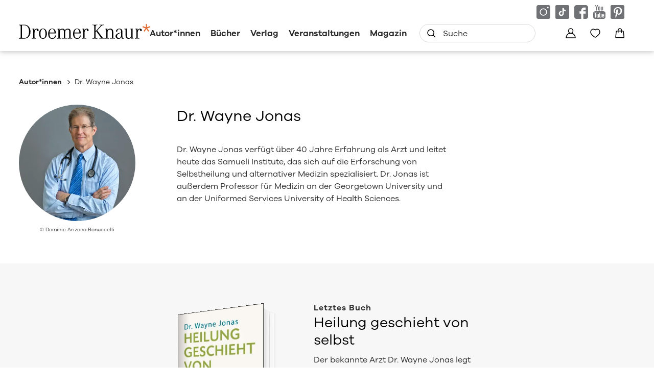

--- FILE ---
content_type: text/css; charset=utf-8
request_url: https://www.droemer-knaur.de/_astro/editieren.CFBJWx3y.css
body_size: 59005
content:
@charset "UTF-8";@keyframes desktop-menu-hover-trick{0%{top:30px}to{top:45px}}html,body,div,span,object,iframe,h1,h2,h3,h4,h5,h6,button,p,a,input,textarea,hr,svg,blockquote,main,pre,abbr,address,cite,code,del,dfn,em,img,ins,kbd,q,samp,small,strong,sub,sup,var,b,i,dl,dt,dd,ol,ul,li,form,fieldset,label,legend,table,caption,tbody,tfoot,thead,tr,th,td,article,aside,canvas,details,figcaption,figure,footer,header,menu,nav,section,summary,time,mark,audio,video{background:transparent;vertical-align:baseline;border:0;outline:0;margin:0;padding:0;font-size:inherit;color:inherit;font-family:inherit;line-height:inherit;font-weight:inherit;letter-spacing:inherit;-webkit-tap-highlight-color:rgba(0,0,0,0);-webkit-focus-ring-color:rgba(0,0,0,0);-webkit-box-sizing:border-box;-moz-box-sizing:border-box;box-sizing:border-box}html:before,html:after,body:before,body:after,div:before,div:after,span:before,span:after,object:before,object:after,iframe:before,iframe:after,h1:before,h1:after,h2:before,h2:after,h3:before,h3:after,h4:before,h4:after,h5:before,h5:after,h6:before,h6:after,button:before,button:after,p:before,p:after,a:before,a:after,input:before,input:after,textarea:before,textarea:after,hr:before,hr:after,svg:before,svg:after,blockquote:before,blockquote:after,main:before,main:after,pre:before,pre:after,abbr:before,abbr:after,address:before,address:after,cite:before,cite:after,code:before,code:after,del:before,del:after,dfn:before,dfn:after,em:before,em:after,img:before,img:after,ins:before,ins:after,kbd:before,kbd:after,q:before,q:after,samp:before,samp:after,small:before,small:after,strong:before,strong:after,sub:before,sub:after,sup:before,sup:after,var:before,var:after,b:before,b:after,i:before,i:after,dl:before,dl:after,dt:before,dt:after,dd:before,dd:after,ol:before,ol:after,ul:before,ul:after,li:before,li:after,form:before,form:after,fieldset:before,fieldset:after,label:before,label:after,legend:before,legend:after,table:before,table:after,caption:before,caption:after,tbody:before,tbody:after,tfoot:before,tfoot:after,thead:before,thead:after,tr:before,tr:after,th:before,th:after,td:before,td:after,article:before,article:after,aside:before,aside:after,canvas:before,canvas:after,details:before,details:after,figcaption:before,figcaption:after,figure:before,figure:after,footer:before,footer:after,header:before,header:after,menu:before,menu:after,nav:before,nav:after,section:before,section:after,summary:before,summary:after,time:before,time:after,mark:before,mark:after,audio:before,audio:after,video:before,video:after{-webkit-box-sizing:border-box;-moz-box-sizing:border-box;box-sizing:border-box}main,section,aside,footer,nav,header{display:block}html{-webkit-text-size-adjust:100%;-ms-text-size-adjust:100%;-webkit-font-smoothing:antialiased;-moz-osx-font-smoothing:grayscale;overflow-y:scroll;-webkit-overflow-scrolling:touch;-ms-touch-action:manipulation;touch-action:manipulation}audio,canvas,progress,video{display:inline-block;vertical-align:baseline}audio:not([controls]){display:none;height:0}input,button,textarea{line-height:normal;font-size:inherit;color:inherit;font-family:inherit;-webkit-appearance:none;-moz-appearance:none;appearance:none;border-radius:0}input[disabled],button[disabled],textarea[disabled]{cursor:default}input:focus,input:active,button:focus,button:active,textarea:focus,textarea:active{outline:none}button,input{overflow:visible}button::-moz-focus-inner,[type=button]::-moz-focus-inner,[type=reset]::-moz-focus-inner,[type=submit]::-moz-focus-inner{border-style:none;padding:0}button:-moz-focusring,[type=button]:-moz-focusring,[type=reset]:-moz-focusring,[type=submit]:-moz-focusring{outline:1px dotted ButtonText}select{line-height:normal;font-size:inherit;color:inherit;font-family:inherit}input[type=reset],input[type=submit]{cursor:pointer}input[type=checkbox],input[type=radio]{-webkit-appearance:checkbox;box-sizing:border-box;padding:0}input[type=number]{-moz-appearance:textfield}input[type=number]::-webkit-inner-spin-button,input[type=number]::-webkit-outer-spin-button{-webkit-appearance:none}template{display:none}a{background:transparent;text-decoration:none;-webkit-appearance:none;-moz-appearance:none;appearance:none}a:active,a:hover{outline:0}a img{border:0 none}svg:not(:root){overflow:hidden}textarea{overflow:auto;resize:none}table{border-collapse:collapse;border-spacing:0}ul{list-style:square outside}ol{list-style:decimal outside}img{display:block;max-width:100%;height:auto;shape-margin:1em;background-repeat:no-repeat;background-size:cover;font-style:italic}figure img{width:100%}.grid-wrap{display:-webkit-flex;display:-ms-flexbox;display:flex;-webkit-box-direction:normal;-webkit-box-orient:horizontal;-moz-box-direction:normal;-moz-box-orient:horizontal;-webkit-flex-direction:row;-ms-flex-direction:row;flex-direction:row;-webkit-flex-wrap:wrap;-ms-flex-wrap:wrap;flex-wrap:wrap;position:relative;width:100%;max-width:1520px;min-height:10px;margin:0 auto;padding:0 16px;z-index:100}@media screen and (min-width: 1280px){.grid-wrap{padding:0 22px}}.grid-wrap.grid-wrap--left{justify-content:flex-start}.grid-wrap.grid-wrap--right{justify-content:flex-end}.w1{width:1.798245614%;margin:0 1.1842105263%;flex-shrink:0}.w-left-1{margin-left:5.350877193%!important}.w-right-1{margin-right:5.350877193%!important}.w2{width:5.9649122807%;margin:0 1.1842105263%;flex-shrink:0}.w-left-2{margin-left:9.5175438596%!important}.w-right-2{margin-right:9.5175438596%!important}.w3{width:10.1315789474%;margin:0 1.1842105263%;flex-shrink:0}.w-left-3{margin-left:13.6842105263%!important}.w-right-3{margin-right:13.6842105263%!important}.w4{width:14.298245614%;margin:0 1.1842105263%;flex-shrink:0}.w-left-4{margin-left:17.850877193%!important}.w-right-4{margin-right:17.850877193%!important}.w5{width:18.4649122807%;margin:0 1.1842105263%;flex-shrink:0}.w-left-5{margin-left:22.0175438596%!important}.w-right-5{margin-right:22.0175438596%!important}.w6{width:22.6315789474%;margin:0 1.1842105263%;flex-shrink:0}.w-left-6{margin-left:26.1842105263%!important}.w-right-6{margin-right:26.1842105263%!important}.w7{width:26.798245614%;margin:0 1.1842105263%;flex-shrink:0}.w-left-7{margin-left:30.350877193%!important}.w-right-7{margin-right:30.350877193%!important}.w8{width:30.9649122807%;margin:0 1.1842105263%;flex-shrink:0}.w-left-8{margin-left:34.5175438596%!important}.w-right-8{margin-right:34.5175438596%!important}.w9{width:35.1315789474%;margin:0 1.1842105263%;flex-shrink:0}.w-left-9{margin-left:38.6842105263%!important}.w-right-9{margin-right:38.6842105263%!important}.w10{width:39.298245614%;margin:0 1.1842105263%;flex-shrink:0}.w-left-10{margin-left:42.850877193%!important}.w-right-10{margin-right:42.850877193%!important}.w11{width:43.4649122807%;margin:0 1.1842105263%;flex-shrink:0}.w-left-11{margin-left:47.0175438596%!important}.w-right-11{margin-right:47.0175438596%!important}.w12{width:47.6315789474%;margin:0 1.1842105263%;flex-shrink:0}.w-left-12{margin-left:51.1842105263%!important}.w-right-12{margin-right:51.1842105263%!important}.w13{width:51.798245614%;margin:0 1.1842105263%;flex-shrink:0}.w-left-13{margin-left:55.350877193%!important}.w-right-13{margin-right:55.350877193%!important}.w14{width:55.9649122807%;margin:0 1.1842105263%;flex-shrink:0}.w-left-14{margin-left:59.5175438596%!important}.w-right-14{margin-right:59.5175438596%!important}.w15{width:60.1315789474%;margin:0 1.1842105263%;flex-shrink:0}.w-left-15{margin-left:63.6842105263%!important}.w-right-15{margin-right:63.6842105263%!important}.w16{width:64.298245614%;margin:0 1.1842105263%;flex-shrink:0}.w-left-16{margin-left:67.850877193%!important}.w-right-16{margin-right:67.850877193%!important}.w17{width:68.4649122807%;margin:0 1.1842105263%;flex-shrink:0}.w-left-17{margin-left:72.0175438596%!important}.w-right-17{margin-right:72.0175438596%!important}.w18{width:72.6315789474%;margin:0 1.1842105263%;flex-shrink:0}.w-left-18{margin-left:76.1842105263%!important}.w-right-18{margin-right:76.1842105263%!important}.w19{width:76.798245614%;margin:0 1.1842105263%;flex-shrink:0}.w-left-19{margin-left:80.350877193%!important}.w-right-19{margin-right:80.350877193%!important}.w20{width:80.9649122807%;margin:0 1.1842105263%;flex-shrink:0}.w-left-20{margin-left:84.5175438596%!important}.w-right-20{margin-right:84.5175438596%!important}.w21{width:85.1315789474%;margin:0 1.1842105263%;flex-shrink:0}.w-left-21{margin-left:88.6842105263%!important}.w-right-21{margin-right:88.6842105263%!important}.w22{width:89.298245614%;margin:0 1.1842105263%;flex-shrink:0}.w-left-22{margin-left:92.850877193%!important}.w-right-22{margin-right:92.850877193%!important}.w23{width:93.4649122807%;margin:0 1.1842105263%;flex-shrink:0}.w-left-23{margin-left:97.0175438596%!important}.w-right-23{margin-right:97.0175438596%!important}.w24{width:97.6315789474%;margin:0 1.1842105263%;flex-shrink:0}.w-left-24{margin-left:101.1842105263%!important}.w-right-24{margin-right:101.1842105263%!important}.w-full{width:100%}.w-left-0{margin-left:1.1842105263%!important}.w-right-0{margin-right:1.1842105263%!important}.w-hidden{display:none}.w-visible{display:block}@media screen and (min-width: 450px){.sw1{width:1.798245614%;margin:0 1.1842105263%;flex-shrink:0}.sw-left-1{margin-left:5.350877193%!important}.sw-right-1{margin-right:5.350877193%!important}.sw2{width:5.9649122807%;margin:0 1.1842105263%;flex-shrink:0}.sw-left-2{margin-left:9.5175438596%!important}.sw-right-2{margin-right:9.5175438596%!important}.sw3{width:10.1315789474%;margin:0 1.1842105263%;flex-shrink:0}.sw-left-3{margin-left:13.6842105263%!important}.sw-right-3{margin-right:13.6842105263%!important}.sw4{width:14.298245614%;margin:0 1.1842105263%;flex-shrink:0}.sw-left-4{margin-left:17.850877193%!important}.sw-right-4{margin-right:17.850877193%!important}.sw5{width:18.4649122807%;margin:0 1.1842105263%;flex-shrink:0}.sw-left-5{margin-left:22.0175438596%!important}.sw-right-5{margin-right:22.0175438596%!important}.sw6{width:22.6315789474%;margin:0 1.1842105263%;flex-shrink:0}.sw-left-6{margin-left:26.1842105263%!important}.sw-right-6{margin-right:26.1842105263%!important}.sw7{width:26.798245614%;margin:0 1.1842105263%;flex-shrink:0}.sw-left-7{margin-left:30.350877193%!important}.sw-right-7{margin-right:30.350877193%!important}.sw8{width:30.9649122807%;margin:0 1.1842105263%;flex-shrink:0}.sw-left-8{margin-left:34.5175438596%!important}.sw-right-8{margin-right:34.5175438596%!important}.sw9{width:35.1315789474%;margin:0 1.1842105263%;flex-shrink:0}.sw-left-9{margin-left:38.6842105263%!important}.sw-right-9{margin-right:38.6842105263%!important}.sw10{width:39.298245614%;margin:0 1.1842105263%;flex-shrink:0}.sw-left-10{margin-left:42.850877193%!important}.sw-right-10{margin-right:42.850877193%!important}.sw11{width:43.4649122807%;margin:0 1.1842105263%;flex-shrink:0}.sw-left-11{margin-left:47.0175438596%!important}.sw-right-11{margin-right:47.0175438596%!important}.sw12{width:47.6315789474%;margin:0 1.1842105263%;flex-shrink:0}.sw-left-12{margin-left:51.1842105263%!important}.sw-right-12{margin-right:51.1842105263%!important}.sw13{width:51.798245614%;margin:0 1.1842105263%;flex-shrink:0}.sw-left-13{margin-left:55.350877193%!important}.sw-right-13{margin-right:55.350877193%!important}.sw14{width:55.9649122807%;margin:0 1.1842105263%;flex-shrink:0}.sw-left-14{margin-left:59.5175438596%!important}.sw-right-14{margin-right:59.5175438596%!important}.sw15{width:60.1315789474%;margin:0 1.1842105263%;flex-shrink:0}.sw-left-15{margin-left:63.6842105263%!important}.sw-right-15{margin-right:63.6842105263%!important}.sw16{width:64.298245614%;margin:0 1.1842105263%;flex-shrink:0}.sw-left-16{margin-left:67.850877193%!important}.sw-right-16{margin-right:67.850877193%!important}.sw17{width:68.4649122807%;margin:0 1.1842105263%;flex-shrink:0}.sw-left-17{margin-left:72.0175438596%!important}.sw-right-17{margin-right:72.0175438596%!important}.sw18{width:72.6315789474%;margin:0 1.1842105263%;flex-shrink:0}.sw-left-18{margin-left:76.1842105263%!important}.sw-right-18{margin-right:76.1842105263%!important}.sw19{width:76.798245614%;margin:0 1.1842105263%;flex-shrink:0}.sw-left-19{margin-left:80.350877193%!important}.sw-right-19{margin-right:80.350877193%!important}.sw20{width:80.9649122807%;margin:0 1.1842105263%;flex-shrink:0}.sw-left-20{margin-left:84.5175438596%!important}.sw-right-20{margin-right:84.5175438596%!important}.sw21{width:85.1315789474%;margin:0 1.1842105263%;flex-shrink:0}.sw-left-21{margin-left:88.6842105263%!important}.sw-right-21{margin-right:88.6842105263%!important}.sw22{width:89.298245614%;margin:0 1.1842105263%;flex-shrink:0}.sw-left-22{margin-left:92.850877193%!important}.sw-right-22{margin-right:92.850877193%!important}.sw23{width:93.4649122807%;margin:0 1.1842105263%;flex-shrink:0}.sw-left-23{margin-left:97.0175438596%!important}.sw-right-23{margin-right:97.0175438596%!important}.sw24{width:97.6315789474%;margin:0 1.1842105263%;flex-shrink:0}.sw-left-24{margin-left:101.1842105263%!important}.sw-right-24{margin-right:101.1842105263%!important}.sw-full{width:100%}.sw-left-0{margin-left:1.1842105263%!important}.sw-right-0{margin-right:1.1842105263%!important}.sw-hidden{display:none}.sw-visible{display:block}}@media screen and (min-width: 768px){.mw1{width:1.798245614%;margin:0 1.1842105263%;flex-shrink:0}.mw-left-1{margin-left:5.350877193%!important}.mw-right-1{margin-right:5.350877193%!important}.mw2{width:5.9649122807%;margin:0 1.1842105263%;flex-shrink:0}.mw-left-2{margin-left:9.5175438596%!important}.mw-right-2{margin-right:9.5175438596%!important}.mw3{width:10.1315789474%;margin:0 1.1842105263%;flex-shrink:0}.mw-left-3{margin-left:13.6842105263%!important}.mw-right-3{margin-right:13.6842105263%!important}.mw4{width:14.298245614%;margin:0 1.1842105263%;flex-shrink:0}.mw-left-4{margin-left:17.850877193%!important}.mw-right-4{margin-right:17.850877193%!important}.mw5{width:18.4649122807%;margin:0 1.1842105263%;flex-shrink:0}.mw-left-5{margin-left:22.0175438596%!important}.mw-right-5{margin-right:22.0175438596%!important}.mw6{width:22.6315789474%;margin:0 1.1842105263%;flex-shrink:0}.mw-left-6{margin-left:26.1842105263%!important}.mw-right-6{margin-right:26.1842105263%!important}.mw7{width:26.798245614%;margin:0 1.1842105263%;flex-shrink:0}.mw-left-7{margin-left:30.350877193%!important}.mw-right-7{margin-right:30.350877193%!important}.mw8{width:30.9649122807%;margin:0 1.1842105263%;flex-shrink:0}.mw-left-8{margin-left:34.5175438596%!important}.mw-right-8{margin-right:34.5175438596%!important}.mw9{width:35.1315789474%;margin:0 1.1842105263%;flex-shrink:0}.mw-left-9{margin-left:38.6842105263%!important}.mw-right-9{margin-right:38.6842105263%!important}.mw10{width:39.298245614%;margin:0 1.1842105263%;flex-shrink:0}.mw-left-10{margin-left:42.850877193%!important}.mw-right-10{margin-right:42.850877193%!important}.mw11{width:43.4649122807%;margin:0 1.1842105263%;flex-shrink:0}.mw-left-11{margin-left:47.0175438596%!important}.mw-right-11{margin-right:47.0175438596%!important}.mw12{width:47.6315789474%;margin:0 1.1842105263%;flex-shrink:0}.mw-left-12{margin-left:51.1842105263%!important}.mw-right-12{margin-right:51.1842105263%!important}.mw13{width:51.798245614%;margin:0 1.1842105263%;flex-shrink:0}.mw-left-13{margin-left:55.350877193%!important}.mw-right-13{margin-right:55.350877193%!important}.mw14{width:55.9649122807%;margin:0 1.1842105263%;flex-shrink:0}.mw-left-14{margin-left:59.5175438596%!important}.mw-right-14{margin-right:59.5175438596%!important}.mw15{width:60.1315789474%;margin:0 1.1842105263%;flex-shrink:0}.mw-left-15{margin-left:63.6842105263%!important}.mw-right-15{margin-right:63.6842105263%!important}.mw16{width:64.298245614%;margin:0 1.1842105263%;flex-shrink:0}.mw-left-16{margin-left:67.850877193%!important}.mw-right-16{margin-right:67.850877193%!important}.mw17{width:68.4649122807%;margin:0 1.1842105263%;flex-shrink:0}.mw-left-17{margin-left:72.0175438596%!important}.mw-right-17{margin-right:72.0175438596%!important}.mw18{width:72.6315789474%;margin:0 1.1842105263%;flex-shrink:0}.mw-left-18{margin-left:76.1842105263%!important}.mw-right-18{margin-right:76.1842105263%!important}.mw19{width:76.798245614%;margin:0 1.1842105263%;flex-shrink:0}.mw-left-19{margin-left:80.350877193%!important}.mw-right-19{margin-right:80.350877193%!important}.mw20{width:80.9649122807%;margin:0 1.1842105263%;flex-shrink:0}.mw-left-20{margin-left:84.5175438596%!important}.mw-right-20{margin-right:84.5175438596%!important}.mw21{width:85.1315789474%;margin:0 1.1842105263%;flex-shrink:0}.mw-left-21{margin-left:88.6842105263%!important}.mw-right-21{margin-right:88.6842105263%!important}.mw22{width:89.298245614%;margin:0 1.1842105263%;flex-shrink:0}.mw-left-22{margin-left:92.850877193%!important}.mw-right-22{margin-right:92.850877193%!important}.mw23{width:93.4649122807%;margin:0 1.1842105263%;flex-shrink:0}.mw-left-23{margin-left:97.0175438596%!important}.mw-right-23{margin-right:97.0175438596%!important}.mw24{width:97.6315789474%;margin:0 1.1842105263%;flex-shrink:0}.mw-left-24{margin-left:101.1842105263%!important}.mw-right-24{margin-right:101.1842105263%!important}.mw-full{width:100%}.mw-left-0{margin-left:1.1842105263%!important}.mw-right-0{margin-right:1.1842105263%!important}.mw-hidden{display:none}.mw-visible{display:block}}@media screen and (min-width: 1280px){.lw1{width:1.798245614%;margin:0 1.1842105263%;flex-shrink:0}.lw-left-1{margin-left:5.350877193%!important}.lw-right-1{margin-right:5.350877193%!important}.lw2{width:5.9649122807%;margin:0 1.1842105263%;flex-shrink:0}.lw-left-2{margin-left:9.5175438596%!important}.lw-right-2{margin-right:9.5175438596%!important}.lw3{width:10.1315789474%;margin:0 1.1842105263%;flex-shrink:0}.lw-left-3{margin-left:13.6842105263%!important}.lw-right-3{margin-right:13.6842105263%!important}.lw4{width:14.298245614%;margin:0 1.1842105263%;flex-shrink:0}.lw-left-4{margin-left:17.850877193%!important}.lw-right-4{margin-right:17.850877193%!important}.lw5{width:18.4649122807%;margin:0 1.1842105263%;flex-shrink:0}.lw-left-5{margin-left:22.0175438596%!important}.lw-right-5{margin-right:22.0175438596%!important}.lw6{width:22.6315789474%;margin:0 1.1842105263%;flex-shrink:0}.lw-left-6{margin-left:26.1842105263%!important}.lw-right-6{margin-right:26.1842105263%!important}.lw7{width:26.798245614%;margin:0 1.1842105263%;flex-shrink:0}.lw-left-7{margin-left:30.350877193%!important}.lw-right-7{margin-right:30.350877193%!important}.lw8{width:30.9649122807%;margin:0 1.1842105263%;flex-shrink:0}.lw-left-8{margin-left:34.5175438596%!important}.lw-right-8{margin-right:34.5175438596%!important}.lw9{width:35.1315789474%;margin:0 1.1842105263%;flex-shrink:0}.lw-left-9{margin-left:38.6842105263%!important}.lw-right-9{margin-right:38.6842105263%!important}.lw10{width:39.298245614%;margin:0 1.1842105263%;flex-shrink:0}.lw-left-10{margin-left:42.850877193%!important}.lw-right-10{margin-right:42.850877193%!important}.lw11{width:43.4649122807%;margin:0 1.1842105263%;flex-shrink:0}.lw-left-11{margin-left:47.0175438596%!important}.lw-right-11{margin-right:47.0175438596%!important}.lw12{width:47.6315789474%;margin:0 1.1842105263%;flex-shrink:0}.lw-left-12{margin-left:51.1842105263%!important}.lw-right-12{margin-right:51.1842105263%!important}.lw13{width:51.798245614%;margin:0 1.1842105263%;flex-shrink:0}.lw-left-13{margin-left:55.350877193%!important}.lw-right-13{margin-right:55.350877193%!important}.lw14{width:55.9649122807%;margin:0 1.1842105263%;flex-shrink:0}.lw-left-14{margin-left:59.5175438596%!important}.lw-right-14{margin-right:59.5175438596%!important}.lw15{width:60.1315789474%;margin:0 1.1842105263%;flex-shrink:0}.lw-left-15{margin-left:63.6842105263%!important}.lw-right-15{margin-right:63.6842105263%!important}.lw16{width:64.298245614%;margin:0 1.1842105263%;flex-shrink:0}.lw-left-16{margin-left:67.850877193%!important}.lw-right-16{margin-right:67.850877193%!important}.lw17{width:68.4649122807%;margin:0 1.1842105263%;flex-shrink:0}.lw-left-17{margin-left:72.0175438596%!important}.lw-right-17{margin-right:72.0175438596%!important}.lw18{width:72.6315789474%;margin:0 1.1842105263%;flex-shrink:0}.lw-left-18{margin-left:76.1842105263%!important}.lw-right-18{margin-right:76.1842105263%!important}.lw19{width:76.798245614%;margin:0 1.1842105263%;flex-shrink:0}.lw-left-19{margin-left:80.350877193%!important}.lw-right-19{margin-right:80.350877193%!important}.lw20{width:80.9649122807%;margin:0 1.1842105263%;flex-shrink:0}.lw-left-20{margin-left:84.5175438596%!important}.lw-right-20{margin-right:84.5175438596%!important}.lw21{width:85.1315789474%;margin:0 1.1842105263%;flex-shrink:0}.lw-left-21{margin-left:88.6842105263%!important}.lw-right-21{margin-right:88.6842105263%!important}.lw22{width:89.298245614%;margin:0 1.1842105263%;flex-shrink:0}.lw-left-22{margin-left:92.850877193%!important}.lw-right-22{margin-right:92.850877193%!important}.lw23{width:93.4649122807%;margin:0 1.1842105263%;flex-shrink:0}.lw-left-23{margin-left:97.0175438596%!important}.lw-right-23{margin-right:97.0175438596%!important}.lw24{width:97.6315789474%;margin:0 1.1842105263%;flex-shrink:0}.lw-left-24{margin-left:101.1842105263%!important}.lw-right-24{margin-right:101.1842105263%!important}.lw-full{width:100%}.lw-left-0{margin-left:1.1842105263%!important}.lw-right-0{margin-right:1.1842105263%!important}.lw-hidden{display:none}.lw-visible{display:block}}@media screen and (min-width: 1600px){.xlw1{width:1.798245614%;margin:0 1.1842105263%;flex-shrink:0}.xlw-left-1{margin-left:5.350877193%!important}.xlw-right-1{margin-right:5.350877193%!important}.xlw2{width:5.9649122807%;margin:0 1.1842105263%;flex-shrink:0}.xlw-left-2{margin-left:9.5175438596%!important}.xlw-right-2{margin-right:9.5175438596%!important}.xlw3{width:10.1315789474%;margin:0 1.1842105263%;flex-shrink:0}.xlw-left-3{margin-left:13.6842105263%!important}.xlw-right-3{margin-right:13.6842105263%!important}.xlw4{width:14.298245614%;margin:0 1.1842105263%;flex-shrink:0}.xlw-left-4{margin-left:17.850877193%!important}.xlw-right-4{margin-right:17.850877193%!important}.xlw5{width:18.4649122807%;margin:0 1.1842105263%;flex-shrink:0}.xlw-left-5{margin-left:22.0175438596%!important}.xlw-right-5{margin-right:22.0175438596%!important}.xlw6{width:22.6315789474%;margin:0 1.1842105263%;flex-shrink:0}.xlw-left-6{margin-left:26.1842105263%!important}.xlw-right-6{margin-right:26.1842105263%!important}.xlw7{width:26.798245614%;margin:0 1.1842105263%;flex-shrink:0}.xlw-left-7{margin-left:30.350877193%!important}.xlw-right-7{margin-right:30.350877193%!important}.xlw8{width:30.9649122807%;margin:0 1.1842105263%;flex-shrink:0}.xlw-left-8{margin-left:34.5175438596%!important}.xlw-right-8{margin-right:34.5175438596%!important}.xlw9{width:35.1315789474%;margin:0 1.1842105263%;flex-shrink:0}.xlw-left-9{margin-left:38.6842105263%!important}.xlw-right-9{margin-right:38.6842105263%!important}.xlw10{width:39.298245614%;margin:0 1.1842105263%;flex-shrink:0}.xlw-left-10{margin-left:42.850877193%!important}.xlw-right-10{margin-right:42.850877193%!important}.xlw11{width:43.4649122807%;margin:0 1.1842105263%;flex-shrink:0}.xlw-left-11{margin-left:47.0175438596%!important}.xlw-right-11{margin-right:47.0175438596%!important}.xlw12{width:47.6315789474%;margin:0 1.1842105263%;flex-shrink:0}.xlw-left-12{margin-left:51.1842105263%!important}.xlw-right-12{margin-right:51.1842105263%!important}.xlw13{width:51.798245614%;margin:0 1.1842105263%;flex-shrink:0}.xlw-left-13{margin-left:55.350877193%!important}.xlw-right-13{margin-right:55.350877193%!important}.xlw14{width:55.9649122807%;margin:0 1.1842105263%;flex-shrink:0}.xlw-left-14{margin-left:59.5175438596%!important}.xlw-right-14{margin-right:59.5175438596%!important}.xlw15{width:60.1315789474%;margin:0 1.1842105263%;flex-shrink:0}.xlw-left-15{margin-left:63.6842105263%!important}.xlw-right-15{margin-right:63.6842105263%!important}.xlw16{width:64.298245614%;margin:0 1.1842105263%;flex-shrink:0}.xlw-left-16{margin-left:67.850877193%!important}.xlw-right-16{margin-right:67.850877193%!important}.xlw17{width:68.4649122807%;margin:0 1.1842105263%;flex-shrink:0}.xlw-left-17{margin-left:72.0175438596%!important}.xlw-right-17{margin-right:72.0175438596%!important}.xlw18{width:72.6315789474%;margin:0 1.1842105263%;flex-shrink:0}.xlw-left-18{margin-left:76.1842105263%!important}.xlw-right-18{margin-right:76.1842105263%!important}.xlw19{width:76.798245614%;margin:0 1.1842105263%;flex-shrink:0}.xlw-left-19{margin-left:80.350877193%!important}.xlw-right-19{margin-right:80.350877193%!important}.xlw20{width:80.9649122807%;margin:0 1.1842105263%;flex-shrink:0}.xlw-left-20{margin-left:84.5175438596%!important}.xlw-right-20{margin-right:84.5175438596%!important}.xlw21{width:85.1315789474%;margin:0 1.1842105263%;flex-shrink:0}.xlw-left-21{margin-left:88.6842105263%!important}.xlw-right-21{margin-right:88.6842105263%!important}.xlw22{width:89.298245614%;margin:0 1.1842105263%;flex-shrink:0}.xlw-left-22{margin-left:92.850877193%!important}.xlw-right-22{margin-right:92.850877193%!important}.xlw23{width:93.4649122807%;margin:0 1.1842105263%;flex-shrink:0}.xlw-left-23{margin-left:97.0175438596%!important}.xlw-right-23{margin-right:97.0175438596%!important}.xlw24{width:97.6315789474%;margin:0 1.1842105263%;flex-shrink:0}.xlw-left-24{margin-left:101.1842105263%!important}.xlw-right-24{margin-right:101.1842105263%!important}.xlw-full{width:100%}.xlw-left-0{margin-left:1.1842105263%!important}.xlw-right-0{margin-right:1.1842105263%!important}.xlw-hidden{display:none}.xlw-visible{display:block}}:root{--color-white: #FFF;--color-light-grey: #f8f7f7;--color-border-grey: #d8d8d8;--color-grey: #b1b2b3;--color-darker-grey: #5c5c5c;--color-dark-grey: #333;--color-very-dark-grey: #434343;--color-black: #000;--color-ui-green: #94b035;--color-ui-blue: #6F8FAF;--color-ui-red: #a90217;--color-ui-purple: #4B0082;--color-theme-orange: #e3672a;--color-theme-grey: #707175;--color-theme-aubergine: #574B5F;--color-theme-red: #ad3c09;--color-flag-bestseller: #ad3c09;--color-flag-new: #ad3c09;--color-flag-comingsoon: #ad3c09;--color-flag-future: #ad3c09;--color-flag-sale: #ad3c09;--color-delivery-status-green: #33a74e;--color-delivery-status-orange: #fc5f2c;--color-delivery-status-red: #d4021d;--color-delivery-status-purple: #4B0082;--color-main-background: #ffffff;--color-font: #292929;--color-links: #292929;--color-link-hover: #d55516;--viewports: w:0px,sw:450px,mw:768px,lw:1280px,xlw:1600px,}body{background:var(--color-main-background);font-size:1rem}@media screen and (min-width: 768px){body{font-size:1rem}}@media screen and (min-width: 1280px){body{font-size:1rem}}.page-enter-active,.page-leave-active{transition:opacity .4s}.page-enter,.page-leave-to{opacity:0}.site-main{min-height:calc(100vh - 150px);padding-top:93px}@media screen and (min-width: 768px){.site-main{min-height:50vh;padding-top:132px}}@media screen and (min-width: 1280px){.site-main{padding-top:205px}}html{font-size:16px;color:var(--color-font);font-family:Galano Grotesque,serif,sans-serif;line-height:1.5;font-weight:400;letter-spacing:0;color-scheme:light}@media screen and (min-width: 768px){html{line-height:1.5}}@media screen and (min-width: 1280px){html{line-height:1.5}}h1,.h1,h2,.h2,h3,.h3,h4,.h4,h5,.h5,h6,.h6{display:block;padding:0;line-height:1.2;font-family:Galano Grotesque,serif,sans-serif;font-weight:400;color:var(--color-black);text-wrap:balance}@media screen and (min-width: 768px){h1,.h1,h2,.h2,h3,.h3,h4,.h4,h5,.h5,h6,.h6{line-height:1.2}}@media screen and (min-width: 1280px){h1,.h1,h2,.h2,h3,.h3,h4,.h4,h5,.h5,h6,.h6{line-height:1.2}}h1.with-ornaments,.h1.with-ornaments,h2.with-ornaments,.h2.with-ornaments,h3.with-ornaments,.h3.with-ornaments,h4.with-ornaments,.h4.with-ornaments,h5.with-ornaments,.h5.with-ornaments,h6.with-ornaments,.h6.with-ornaments{position:relative;padding-left:50px}h1.with-ornaments:before,.h1.with-ornaments:before,h2.with-ornaments:before,.h2.with-ornaments:before,h3.with-ornaments:before,.h3.with-ornaments:before,h4.with-ornaments:before,.h4.with-ornaments:before,h5.with-ornaments:before,.h5.with-ornaments:before,h6.with-ornaments:before,.h6.with-ornaments:before{display:inline-block;position:absolute;top:0;left:0;width:38px;height:38px;border-radius:50%;overflow:hidden;background-image:url(/images/icons/star-white.svg);background-color:var(--color-theme-orange);background-size:23px 23px;background-repeat:no-repeat;background-position:center;content:""}h1 a,h1 strong,h1 em,.h1 a,.h1 strong,.h1 em,h2 a,h2 strong,h2 em,.h2 a,.h2 strong,.h2 em,h3 a,h3 strong,h3 em,.h3 a,.h3 strong,.h3 em,h4 a,h4 strong,h4 em,.h4 a,.h4 strong,.h4 em,h5 a,h5 strong,h5 em,.h5 a,.h5 strong,.h5 em,h6 a,h6 strong,h6 em,.h6 a,.h6 strong,.h6 em{display:inline;position:static;color:inherit;font-weight:inherit;line-height:inherit;font-size:inherit;text-decoration:inherit;font-style:inherit}h1,.h1{font-size:1.5625rem}@media screen and (min-width: 768px){h1,.h1{font-size:1.875rem}}@media screen and (min-width: 1280px){h1,.h1{font-size:1.875rem}}h2,.h2{font-size:1.5625rem}@media screen and (min-width: 768px){h2,.h2{font-size:1.875rem}}@media screen and (min-width: 1280px){h2,.h2{font-size:1.75rem}}h3,.h3{font-size:1.125rem}@media screen and (min-width: 768px){h3,.h3{font-size:1.5625rem}}@media screen and (min-width: 1280px){h3,.h3{font-size:1.5625rem}}h4,.h4{font-size:1.125rem}@media screen and (min-width: 768px){h4,.h4{font-size:1.125rem}}@media screen and (min-width: 1280px){h4,.h4{font-size:1.25rem}}h5,.h5{font-size:1rem}@media screen and (min-width: 768px){h5,.h5{font-size:1rem}}@media screen and (min-width: 1280px){h5,.h5{font-size:1rem}}h6,.h6{font-size:.75rem}@media screen and (min-width: 768px){h6,.h6{font-size:.875rem}}@media screen and (min-width: 1280px){h6,.h6{font-size:1rem}}a,.link{color:var(--color-links);text-decoration:none;cursor:pointer;transition:all .4s ease;font-weight:600}a[disabled],.link[disabled]{pointer-events:none}a.link--no-decoration,.link.link--no-decoration{color:inherit;text-decoration:none;text-underline-offset:0;text-decoration-color:transparent}button,.button{display:inline-block;padding:0 40px;margin:0;min-width:180px;line-height:46px;height:46px;background:var(--color-theme-aubergine);color:var(--color-white);font-size:1rem;border:none;cursor:pointer;text-decoration:none;transition:all .4s ease;border-radius:30px;font-weight:600;text-align:center;white-space:nowrap}@media screen and (min-width: 1280px){button,.button{padding:0 42px}}button svg,.button svg{position:relative;top:4px;margin-right:7px}button--outlined,.button--outlined{line-height:42px;border:1px solid var(--color-theme-aubergine);background:transparent;color:var(--color-theme-aubergine)}button--outlined:not([disabled]):hover,button--outlined:not([disabled]):active,.button--outlined:not([disabled]):hover,.button--outlined:not([disabled]):active{background:var(--color-theme-aubergine)!important;color:var(--color-white)}button--white,.button--white{border:1px solid var(--color-white);background:var(--color-white);color:var(--color-theme-orange)}button--white:not([disabled]):hover,button--white:not([disabled]):active,.button--white:not([disabled]):hover,.button--white:not([disabled]):active{border:1px solid var(--color-white);background:var(--color-theme-orange);color:var(--color-white)}button[disabled],.button[disabled]{background:var(--color-theme-aubergine);opacity:.5;pointer-events:none}button:not([disabled]):hover,button:not([disabled]):active,.button:not([disabled]):hover,.button:not([disabled]):active{background:var(--color-theme-orange);color:var(--color-white)}input[type=text],input[type=password],input[type=number],input[type=email],input[type=search],input[type=tel],input[type=url],textarea{display:inline-block;width:100%;padding:0 17px 0 0;margin:0;line-height:48px;background:transparent;color:var(--color-black);border:0;border-bottom:1px solid var(--color-border-grey);transition:all .4s ease;font-size:1rem}@media screen and (min-width: 1280px){input[type=text],input[type=password],input[type=number],input[type=email],input[type=search],input[type=tel],input[type=url],textarea{padding:0 24px 0 0}}input[type=text]::placeholder,input[type=password]::placeholder,input[type=number]::placeholder,input[type=email]::placeholder,input[type=search]::placeholder,input[type=tel]::placeholder,input[type=url]::placeholder,textarea::placeholder{color:var(--color-font);opacity:1}textarea{width:100%;padding:12px 17px;border:1px solid var(--color-border-grey);line-height:inherit}@media screen and (min-width: 1280px){textarea{padding:12px 24px}}p{display:block;padding:0}strong,b{font-weight:700}sup{font-size:.875em;vertical-align:super;line-height:.875em}small{font-size:.875em}strike,del{text-decoration:line-through}pre,code,kbd,samp{font-family:Consolas,Lucida Console,Monaco,monospace}pre{white-space:pre-wrap;word-wrap:break-word}blockquote{padding:10px;font-style:italic}iframe{max-width:100%}hr{display:block;height:1px;margin:5px 0;padding:0;border:0;background:var(--color-grey);overflow:visible}ul{list-style:disc outside}label{display:block}.sr-only{position:absolute;width:1px;height:1px;padding:0;margin:-1px;overflow:hidden;clip:rect(0,0,0,0);white-space:nowrap;border:0}.uc-embedding-buttons>.uc-embedding-more-info{background:var(--color-black);color:var(--color-white)}.clear{clear:both}::selection{background:var(--color-theme-orange);color:var(--color-white);opacity:1}@media print{html,body,div,a,span,object,iframe,h1,h2,h3,h4,h5,h6,p,input,svg,blockquote,main,pre,abbr,address,cite,code,del,dfn,em,img,ins,kbd,q,samp,small,strong,sub,sup,var,b,i,dl,dt,dd,ol,ul,li,form,fieldset,label,legend,table,caption,tbody,tfoot,thead,tr,th,td,article,aside,canvas,details,figcaption,figure,footer,header,menu,nav,section,summary,time,mark,audio,video{background:transparent!important;color:var(--color-black)!important;text-shadow:none!important;box-shadow:none!important;opacity:1!important}body{width:100%!important;margin:0!important;padding:0!important;line-height:1.35!important;font-size:13pt}h1,h2,h3,h4,h5,h6{page-break-after:avoid}p,h1,h2,h3,h4,h5,h6{orphans:3;widows:3}h1{font-size:24pt}h2,h3,h4{font-size:16pt;margin-top:25px}h5,h6{font-size:14pt;margin-top:25px}ul{list-style:disc inside;padding:0 1em}ol{list-style:decimal inside;padding:0 1em}a,a:visited{color:var(--color-black)!important;text-decoration:none!important}a[href="#"],a[href="javascript:"]{display:none}a[href^=http]:after{content:" <" attr(href) "> "}table{margin:1px}thead{display:table-header-group}img,tr{page-break-inside:avoid}.navigation,iframe,.site-navigation,.site-footer{display:none!important}.accordion .accordion-content{height:auto!important;overflow:auto!important}.accordion:not(.active) .accordion-content{height:auto!important;overflow:auto!important}input[type=search]{display:none!important}}@page{margin:2cm}.show-site-navigation .site-header__mobile-nav-trigger span{transform:translate(-50%,-50%) rotate(45deg)}.show-site-navigation .site-header__mobile-nav-trigger span:first-child{top:50%;left:50%;width:20px}.show-site-navigation .site-header__mobile-nav-trigger span:nth-child(2){opacity:0}.show-site-navigation .site-header__mobile-nav-trigger span:nth-child(3){top:50%;left:50%;transform:translate(-50%,-50%) rotate(-45deg);width:20px}.site-header{position:fixed;top:0;left:0;width:100%;background:var(--color-white);color:var(--color-font);z-index:900;box-shadow:0 2px 9px #8f8f8f80}@media screen and (min-width: 1280px){.site-header{position:absolute;overflow:hidden}}@media screen and (min-width: 1280px){.site-header--position-fixed-desktop{position:fixed;transform:translateY(-100%);overflow:visible}}@media screen and (min-width: 1280px){.site-header--transition-desktop{transition:transform linear .2s;overflow:visible}}@media screen and (min-width: 1280px){.site-header--show-desktop{transform:translate(0);overflow:visible}}.site-header__wrapper{display:flex;align-content:center;align-items:center;position:relative;height:50px}@media screen and (min-width: 768px){.site-header__wrapper{height:65px}}@media screen and (min-width: 1280px){.site-header__wrapper{display:flex;align-content:center;justify-content:flex-end;align-items:center;height:100px}}.site-header__wrapper:before{position:absolute;top:0;left:50%;transform:translate(-50%);width:100vw;height:100%;background:var(--color-white);z-index:601;content:""}@media screen and (min-width: 1280px){.site-header__wrapper:before{display:none}}.site-header__mobile-nav-trigger{position:relative;left:-11px;width:48px;min-width:0;height:48px;padding:0;background:transparent!important;z-index:700}@media screen and (min-width: 1280px){.site-header__mobile-nav-trigger{display:none}}.site-header__mobile-nav-trigger span{display:block;position:absolute;left:13px;height:1px;border-radius:1px;background:var(--color-black);transition:all ease .4s;opacity:1}.site-header__mobile-nav-trigger span:first-child{top:17px;width:20px}.site-header__mobile-nav-trigger span:nth-child(2){top:23px;width:16px}.site-header__mobile-nav-trigger span:nth-child(3){top:29px;width:12px}.site-header__logo{display:block;position:relative;z-index:700;font-size:0}@media screen and (min-width: 1280px){.site-header__logo{top:12px}}.site-header__logo--as-text{font-size:1.25rem}@media screen and (min-width: 1280px){.site-header__logo--as-text{font-size:1.5rem}}.site-header__logo svg{width:120px;height:auto}@media screen and (min-width: 768px){.site-header__logo svg{width:206px}}@media screen and (min-width: 1280px){.site-header__logo svg{width:257px}}.site-header__logo svg path{fill:var(--color-black)}.site-header__logo svg path.star{fill:var(--color-theme-orange)}.show-site-navigation .site-navigation__main{transform:translate(0);box-shadow:inset 0 2px 9px #8f8f8f80,0 23px 27px #666,0 0 6000px 6000px #000000b3}@media screen and (min-width: 1280px){.show-site-navigation .site-navigation__main{transform:unset;box-shadow:none}}.site-search-is-open .site-navigation .ais-SearchBox{visibility:visible;opacity:1;transition-delay:0s,0s}.site-navigation{display:flex;margin-left:auto;margin-right:-15px}@media screen and (min-width: 1280px){.site-navigation{justify-content:flex-end;min-width:949px;min-height:65px;margin-top:30px;margin-right:0;padding:0 21px 0 10px;background:var(--color-white);border-radius:50px}}@media screen and (min-width: 1400px){.site-navigation{min-width:1066px}}.site-navigation__main{display:block;position:fixed;top:50px;left:0;transform:translate(-100%);width:100%;height:calc(100vh - 50px);background:var(--color-white);z-index:600;transition:transform ease .4s,box-shadow ease .4s;overflow:auto}@media screen and (min-width: 768px){.site-navigation__main{top:65px;height:calc(100vh - 65px);width:320px;box-shadow:0 0 6000px 6000px #0000}}@media screen and (min-width: 1280px){.site-navigation__main{display:block;position:static;left:auto;right:auto;transform:unset;height:auto;width:auto;padding:0 20px 0 0 15px;box-shadow:none;border:0;overflow:visible}}@media screen and (min-width: 1280px){.site-navigation__main__links .accordion-container{display:flex}}@media screen and (min-width: 1280px){.site-navigation__main__links>div>.ac:hover>.ac-header:before{position:absolute;top:55px;left:50%;border-bottom:55px solid transparent;border-left:65px solid transparent;border-right:65px solid transparent;height:0;width:320px;transform:translate(-60%);z-index:200;cursor:pointer;content:""}}.site-navigation__main__links>div>.ac:hover .ac-panel{visibility:visible!important;opacity:1;transition-delay:0s!important;transition:all ease .4s!important}.site-navigation__main__links .ac{margin-top:0!important;border:0;border-bottom:1px solid var(--color-border-grey)}@media screen and (min-width: 1280px){.site-navigation__main__links .ac{border:0}.site-navigation__main__links .ac:first-child{margin-left:-9px}}.site-navigation__main__links .ac.no-sub-navigation .ac-trigger{display:block;position:relative!important;width:100%;opacity:1}.site-navigation__main__links .ac.no-sub-navigation .ac-trigger:after{display:block;transform:translateY(-50%) rotate(-90deg)}.site-navigation__main__links .ac.no-sub-navigation .ac-panel{display:none!important}.site-navigation__main__links .ac.no-sub-navigation .ac-header:before{display:none!important}.site-navigation__main__links .ac .ac-header{position:relative}@media screen and (min-width: 1280px){.site-navigation__main__links .ac .ac-header{position:relative}}.site-navigation__main__links .ac button{height:auto;min-width:0}@media screen and (min-width: 1280px){.site-navigation__main__links .ac button.ac-trigger{display:none}}.site-navigation__main__links .ac a.ac-trigger{display:block!important;position:absolute!important;top:0;left:0;width:calc(100% - 50px);opacity:0}@media screen and (min-width: 1280px){.site-navigation__main__links .ac a.ac-trigger{position:relative!important;width:auto;opacity:1}}.site-navigation__main__links .ac a.ac-trigger:after{display:none}.site-navigation__main__links .ac .ac-trigger{padding:22px 20px;color:var(--color-dark-grey)!important;font-weight:600!important;font-size:1.125rem!important}@media screen and (min-width: 1280px){.site-navigation__main__links .ac .ac-trigger{padding:23px 10px;white-space:nowrap;color:var(--color-font)!important;font-weight:600!important;font-size:1.0625rem!important}.site-navigation__main__links .ac .ac-trigger:hover:before,.site-navigation__main__links .ac .ac-trigger.active:before{width:calc(100% - 20px)}.site-navigation__main__links .ac .ac-trigger:before{position:absolute;left:10px;bottom:0;width:0;height:3px;background:var(--color-theme-orange);transition:all ease .4s;content:""}}.site-navigation__main__links .ac .ac-trigger:hover{color:var(--color-font)!important}@media screen and (min-width: 1280px){.site-navigation__main__links .ac .ac-trigger:hover{color:var(--color-theme-orange)!important}}.site-navigation__main__links .ac .ac-trigger:after{right:20px!important}@media screen and (min-width: 1280px){.site-navigation__main__links .ac .ac-trigger:after{display:none!important}}@media screen and (min-width: 1280px){.site-navigation__main__links .ac .ac-panel{display:block;position:absolute;top:100%;left:0;width:100%;height:auto!important;padding:47px 0 75px;color:var(--color-font);overflow:visible;background:transparent;font-size:.875rem;visibility:hidden!important;opacity:0;transition:all ease .2s!important;transition-delay:.1s!important}.site-navigation__main__links .ac .ac-panel:before{position:absolute;top:0;left:50%;transform:translate(-50%);width:100vw;height:100%;background:var(--color-white);box-shadow:inset 0 15px 10px -13px #8f8f8f80,0 15px 10px -15px #8f8f8f80;z-index:-1;content:""}}.site-navigation__main__links .ac .ac-panel .ac{margin-left:0}.site-navigation__main__links .ac .ac-panel .ac-trigger{padding:0 20px;line-height:38px;font-weight:500!important}@media screen and (min-width: 1280px){.site-navigation__main__links .ac .ac-panel .ac-trigger{padding:0}}.site-navigation__main__links .ac .ac-panel ul{margin-bottom:25px;list-style:none}@media screen and (min-width: 1280px){.site-navigation__main__links .ac .ac-panel ul{max-height:180px;column-count:4;column-fill:auto;margin-bottom:0}}@media screen and (min-width: 1280px){.site-navigation__main__links .ac .ac-panel ul li{display:inline-block;width:100%;margin-left:0}}@media screen and (min-width: 1280px){.site-navigation__main__links .ac .ac-panel ul li .accordion__content{display:none}}.site-navigation__main__links .ac .ac-panel ul li:last-child .ac{border-bottom:0}.site-navigation__main__links .ac .ac-panel ul li a{display:inline-block;padding:0 20px;line-height:38px;color:var(--color-font);font-weight:500;font-size:1rem}@media screen and (min-width: 1280px){.site-navigation__main__links .ac .ac-panel ul li a{padding:0;line-height:35px}.site-navigation__main__links .ac .ac-panel ul li a.active,.site-navigation__main__links .ac .ac-panel ul li a:hover{color:var(--color-theme-orange)}}.site-navigation__main__links .ac .ac-panel ul li a:before{display:none}.site-navigation__main__links__all-link{display:none}@media screen and (min-width: 1280px){.site-navigation__main__links__all-link{display:inline-block;margin-top:33px;font-size:1rem;color:var(--color-theme-orange);text-decoration:underline;text-decoration-color:currentColor;text-underline-offset:1px}.site-navigation__main__links__all-link:hover{color:var(--color-theme-orange)}}.site-navigation__main .button{display:block;margin:25px 20px 30px;line-height:48px}@media screen and (min-width: 1280px){.site-navigation__main .button{display:none}}.site-navigation__main .social-media-icons{display:block;margin:0 auto}@media screen and (min-width: 1280px){.site-navigation__main .social-media-icons{position:absolute;top:10px;right:16px}}@media screen and (min-width: 1280px){.site-navigation__main .social-media-icons li{margin:0 5px}}.site-navigation__additional-actions{display:flex;align-content:center;align-items:center;padding:0;list-style:none;z-index:700}@media screen and (min-width: 1280px){.site-navigation__additional-actions{position:relative;right:-15px}}@media screen and (min-width: 768px){.site-navigation__additional-actions__search-input{position:relative;margin-right:8px}}@media screen and (min-width: 1280px){.site-navigation__additional-actions__search-input{margin-right:45px}}.site-navigation__additional-actions__search-input>button{width:48px;height:48px;min-width:0;padding:0;background:transparent}@media screen and (min-width: 768px){.site-navigation__additional-actions__search-input>button{width:227px;height:36px;padding:0 14px;border:1px solid var(--color-border-grey);border-radius:20px;text-align:left;background:transparent!important}}.site-navigation__additional-actions__search-input>button:hover{background:transparent!important}.site-navigation__additional-actions__search-input>button svg{position:relative;top:3px;margin-right:0}@media screen and (min-width: 768px){.site-navigation__additional-actions__search-input>button svg{top:-2px}}@media screen and (min-width: 1280px){.site-navigation__additional-actions__search-input>button svg{top:-2px}}.site-navigation__additional-actions__search-input>button span{display:none}@media screen and (min-width: 768px){.site-navigation__additional-actions__search-input>button span{display:none}}@media screen and (min-width: 768px){.site-navigation__additional-actions__search-input>button:only-child span{display:inline-block;position:relative;top:-5px;left:10px;color:var(--color-font);font-weight:400}}.site-navigation__additional-actions li{margin-left:0}.site-navigation__additional-actions a{position:relative;display:flex;align-content:center;align-items:center;justify-content:center;width:48px;height:48px}.site-navigation__additional-actions svg path,.site-navigation__additional-actions svg circle{stroke:var(--color-black)}.site-navigation__additional-actions .quantity-badge{position:absolute;top:6px;right:6px;width:16px;line-height:16px;text-align:center;background:var(--color-black);font-size:.625rem;border-radius:50%;color:var(--color-white)}.site-navigation__additional-actions .quantity-badge[data-cart-number]:before{content:attr(data-cart-number)}.site-navigation__additional-actions .quantity-badge[data-cart-number][data-cart-number="0"]{display:none}.site-navigation__additional-actions .quantity-badge[data-wishlist-number]:before{content:attr(data-wishlist-number)}.site-navigation__additional-actions .quantity-badge[data-wishlist-number][data-wishlist-number="0"]{display:none}.site-navigation .ais-SearchBox{position:absolute;top:100%;left:0;width:100%;display:block!important;visibility:hidden;opacity:0;transition:visibility 0s,opacity .4s ease-in-out;transition-delay:.4s,0s}@media screen and (min-width: 768px){.site-navigation .ais-SearchBox{display:block!important;top:0;left:0}}.site-navigation .ais-SearchBox:before{position:absolute;top:0;left:50%;transform:translate(-50%);width:100vw;height:100%;background:var(--color-light-grey);z-index:-1;box-shadow:inset 0 15px 10px -13px #8f8f8f80,0 15px 10px -15px #8f8f8f80;content:""}@media screen and (min-width: 768px){.site-navigation .ais-SearchBox:before{display:none}}.site-navigation .ais-SearchBox .ais-SearchBox-submit,.site-navigation .ais-SearchBox .ais-SearchBox-loadingIndicator{display:none}.site-navigation .ais-SearchBox .ais-SearchBox-reset{display:block;background:transparent;top:0;position:absolute;right:0;width:35px;height:35px;line-height:35px;padding:0;min-width:0}@media screen and (min-width: 768px){.site-navigation .ais-SearchBox .ais-SearchBox-reset{top:-2px}}.site-navigation .ais-SearchBox .ais-SearchBox-reset svg{top:13px}@media screen and (min-width: 768px){.site-navigation .ais-SearchBox .ais-SearchBox-reset svg{top:2px}}.site-navigation .ais-SearchBox .ais-SearchBox-reset svg path{stroke:none;fill:var(--color-black)}.site-navigation .ais-SearchBox .ais-SearchBox-form{position:relative}.site-navigation .ais-SearchBox .ais-SearchBox-form:before{position:absolute;top:22px;left:15px;width:17px;height:17px;background-image:url(/images/icons/search-black.svg);background-size:cover;pointer-events:none;content:""}@media screen and (min-width: 768px){.site-navigation .ais-SearchBox .ais-SearchBox-form:before{display:none}}.site-navigation .ais-SearchBox .ais-SearchBox-form input[type=search]::-webkit-search-decoration,.site-navigation .ais-SearchBox .ais-SearchBox-form input[type=search]::-webkit-search-cancel-button,.site-navigation .ais-SearchBox .ais-SearchBox-form input[type=search]::-webkit-search-results-button,.site-navigation .ais-SearchBox .ais-SearchBox-form input[type=search]::-webkit-search-results-decoration{-webkit-appearance:none}.site-navigation .ais-SearchBox .ais-SearchBox-form .ais-SearchBox-input{line-height:1;height:36px;margin:11px 0;padding:9px 8px 7px 40px;border:1px solid var(--color-border-grey);border-radius:50px;background:transparent;color:var(--color-font);font-size:1rem}@media screen and (min-width: 768px){.site-navigation .ais-SearchBox .ais-SearchBox-form .ais-SearchBox-input{margin:0;padding:9px 8px 7px 45px;border-radius:20px;color:var(--color-font)}}.site-navigation .ais-SearchBox .ais-SearchBox-form .ais-SearchBox-input::selection{background:var(--color-white);color:var(--color-black)}@media screen and (min-width: 1280px){.site-navigation .ais-SearchBox .ais-SearchBox-form .ais-SearchBox-input::selection{background:var(--color-black);color:var(--color-white)}}.site-navigation .ais-SearchBox .ais-SearchBox-form .ais-SearchBox-input::placeholder,.site-navigation .ais-SearchBox .ais-SearchBox-form .ais-SearchBox-input::-webkit-input-placeholder,.site-navigation .ais-SearchBox .ais-SearchBox-form .ais-SearchBox-input:-moz-placeholder,.site-navigation .ais-SearchBox .ais-SearchBox-form .ais-SearchBox-input::-moz-placeholder,.site-navigation .ais-SearchBox .ais-SearchBox-form .ais-SearchBox-input:-ms-input-placeholder{color:var(--color-white)}@media screen and (min-width: 768px){.site-navigation .ais-SearchBox .ais-SearchBox-form .ais-SearchBox-input::placeholder,.site-navigation .ais-SearchBox .ais-SearchBox-form .ais-SearchBox-input::-webkit-input-placeholder,.site-navigation .ais-SearchBox .ais-SearchBox-form .ais-SearchBox-input:-moz-placeholder,.site-navigation .ais-SearchBox .ais-SearchBox-form .ais-SearchBox-input::-moz-placeholder,.site-navigation .ais-SearchBox .ais-SearchBox-form .ais-SearchBox-input:-ms-input-placeholder{color:var(--color-font)}}.site-navigation .ais-SearchBox .ais-SearchBox-form .ais-SearchBox-input:focus{border-color:var(--color-theme-orange)}.site-navigation .ais-SearchBox .ais-SearchBox-form .ais-SearchBox-input svg{top:-5px}.site-navigation .logged-in path{fill:var(--color-black)}.site-footer{margin-top:100px;overflow:hidden}.site-footer__newsletter{position:relative;padding:39px 0 43px;background:var(--color-theme-grey);color:var(--color-white)}@media screen and (min-width: 768px){.site-footer__newsletter{padding:42px 0 41px;text-align:center}}@media screen and (min-width: 1280px){.site-footer__newsletter{padding:68px 0 66px;text-align:left}}@media screen and (min-width: 1280px){.site-footer__newsletter .grid-wrap{align-content:center;align-items:center}}.site-footer__newsletter__headline{margin-bottom:20px;font-size:1.5625rem;font-family:Galano Grotesque,serif,sans-serif}@media screen and (min-width: 768px){.site-footer__newsletter__headline{margin-bottom:15px}}@media screen and (min-width: 1280px){.site-footer__newsletter__headline{margin-bottom:0;font-size:2.1875rem}}.site-footer__newsletter__headline svg{max-width:148px}.site-footer__newsletter__headline svg path{fill:var(--color-white)}.site-footer__newsletter__headline svg path.st0{fill:var(--color-white)}.site-footer__newsletter__form{margin-top:30px}@media screen and (min-width: 768px){.site-footer__newsletter__form{margin-top:28px}}@media screen and (min-width: 1280px){.site-footer__newsletter__form{margin-top:0}}.site-footer__newsletter__form .form{position:relative;display:inline-block;width:100%;margin:0}.site-footer__newsletter__form .form .input{margin-bottom:0}.site-footer__newsletter__form .form .input input{padding-left:0;background:transparent;border-radius:0;border:0!important;border-bottom:1px solid var(--color-white)!important;line-height:49px;color:var(--color-white)}.site-footer__newsletter__form .form .input input:invalid~span{color:var(--color-black)}.site-footer__newsletter__form .form .input span{left:0!important}.site-footer__newsletter__form .form button{position:absolute;top:0;right:-19px;width:50px;min-width:0;height:50px;line-height:50px;margin-top:0;padding:0;border-radius:50px;background:transparent}.site-footer__newsletter__form .form button svg{top:1px;margin-right:0}.site-footer__newsletter__social-icons{margin-top:31px;text-align:center;font-size:0}@media screen and (min-width: 1280px){.site-footer__newsletter__social-icons{margin-top:0;text-align:right}}.site-footer__newsletter__social-icons .social-media-icons{display:inline-block;width:auto;padding:0}.site-footer__newsletter__social-icons .social-media-icons li:first-child{margin-left:0}.site-footer__newsletter__social-icons .social-media-icons li:last-child{margin-right:0}.site-footer__newsletter__social-icons .social-media-icons li:hover{opacity:1}.site-footer__newsletter__social-icons .social-media-icons li a{display:block}.site-footer__newsletter__social-icons .social-media-icons li a:hover svg rect{fill:var(--color-border-grey)}.site-footer__newsletter__social-icons .social-media-icons li a:hover svg rect+path{fill:var(--color-black)}.site-footer__newsletter__social-icons .social-media-icons li a:hover svg path{fill:var(--color-border-grey)}.site-footer__newsletter__social-icons .social-media-icons li svg{width:35px;height:35px}.site-footer__newsletter__social-icons .social-media-icons li svg rect{fill:var(--color-white)}.site-footer__newsletter__social-icons .social-media-icons li svg rect+path{fill:var(--color-black)}.site-footer__newsletter__social-icons .social-media-icons li svg path{fill:var(--color-white)}.site-footer__newsletter__background{position:absolute;top:0;left:0;width:100%;height:100%;object-fit:cover;object-position:bottom}.site-footer__main-nav{background:var(--color-theme-grey);color:var(--color-white)}@media screen and (min-width: 768px){.site-footer__main-nav{padding-top:10px}}@media screen and (min-width: 1280px){.site-footer__main-nav{padding-top:45px}}.site-footer__main-nav .grid-wrap{padding:0}@media screen and (min-width: 768px){.site-footer__main-nav .grid-wrap{padding:0 16px}}@media screen and (min-width: 1280px){.site-footer__main-nav .grid-wrap{padding:0 22px}}.site-footer__main-nav__wrapper{position:relative}@media screen and (min-width: 1280px){.site-footer__main-nav__wrapper{display:flex;padding:0 0 34px}.site-footer__main-nav__wrapper:nth-child(2){padding:26px 0}.site-footer__main-nav__wrapper:nth-child(2):before{position:absolute;top:0;left:50%;transform:translate(-50%);width:100vw;height:100%;background:var(--color-light-grey);z-index:-1;content:""}.site-footer__main-nav__wrapper .ac a.ac-trigger{display:block!important}}.site-footer__main-nav__wrapper .ac:last-child{border-bottom:0}.site-footer__main-nav__wrapper .ac a.ac-trigger{display:block!important;position:absolute!important;top:0;left:0;width:calc(100% - 70px);opacity:0}.site-footer__main-nav__wrapper .ac a.ac-trigger:only-child{position:static!important;width:100%;opacity:1}@media screen and (min-width: 1280px){.site-footer__main-nav__wrapper .ac a.ac-trigger{position:static!important;width:auto;opacity:1}}.site-footer__main-nav__wrapper .ac a.ac-trigger:after{display:none}.site-footer__main-nav__wrapper .ac .ac-trigger:after{background-image:url(/images/icons/chevron-down-white.svg)}.site-footer__main-nav__wrapper .ac ul li a{color:var(--color-white)}.site-footer__additional-info{position:relative;z-index:1}.site-footer__additional-info .grid-wrap{padding:0}@media screen and (min-width: 768px){.site-footer__additional-info .grid-wrap{padding:0 16px}}@media screen and (min-width: 1280px){.site-footer__additional-info .grid-wrap{padding:0 22px}}.site-footer__additional-info ul.with-list-style{margin-left:17px;list-style:disc!important;font-weight:500}@media screen and (min-width: 1280px){.site-footer__additional-info ul.with-list-style{margin-left:20px}}.site-footer__additional-info__wrapper{position:relative;display:flex;flex-direction:column}.site-footer__additional-info__wrapper:before{position:absolute;top:0;left:50%;transform:translate(-50%);width:100vw;height:100%;background:var(--color-light-grey);z-index:-1;content:""}@media screen and (min-width: 1280px){.site-footer__additional-info__wrapper{padding-bottom:26px}}.site-footer__additional-info__wrapper p{padding:10px 20px!important;line-height:1.29}@media screen and (min-width: 768px){.site-footer__additional-info__wrapper p{padding:10px 0!important}}@media screen and (min-width: 1280px){.site-footer__additional-info__wrapper .accordion-group{columns:4!important}}.site-footer__additional-info__advantages{padding:40px 0;border-bottom:1px solid var(--color-border-grey)}@media screen and (min-width: 1280px){.site-footer__additional-info__advantages{padding:50px 0;margin-bottom:34px}}.site-footer__additional-info__advantages ul{display:flex;justify-content:center;flex-wrap:wrap;gap:30px 20px;margin-left:0;list-style:none!important}@media screen and (min-width: 768px){.site-footer__additional-info__advantages ul{gap:11px}}@media screen and (min-width: 1280px){.site-footer__additional-info__advantages ul{gap:80px}}.site-footer__additional-info__advantages ul li{display:flex;flex-direction:column;align-items:center;gap:15px;width:125px;text-align:center}@media screen and (min-width: 768px){.site-footer__additional-info__advantages ul li{width:165px}}@media screen and (min-width: 1280px){.site-footer__additional-info__advantages ul li{width:150px}}.site-footer__additional-info__advantages ul li:before{content:"";display:block;height:40px;width:40px;mask-size:40px;mask-repeat:no-repeat;background-color:var(--color-black)}.site-footer__additional-info--delivery:before{mask-image:url(/images/icons/footer-delivery.svg)}.site-footer__additional-info--order-ebooks:before{mask-image:url(/images/icons/footer-order-ebooks.svg)}.site-footer__additional-info--order-guest:before{mask-image:url(/images/icons/footer-order-guest.svg)}.site-footer__additional-info--shipment:before{mask-image:url(/images/icons/footer-shipment.svg)}.site-footer__additional-info__logos{height:auto;break-inside:avoid}.site-footer__additional-info__logos .ac-header button.ac-trigger{display:none!important}.site-footer__additional-info__logos .ac-header a.ac-trigger[href=""]{display:block!important;position:static!important;width:auto;opacity:1;text-decoration:none;pointer-events:none}.site-footer__additional-info__logos .ac-header a.ac-trigger[href=""]:after{display:none}.site-footer__additional-info__logos .ac-panel{height:auto!important;visibility:visible!important}.site-footer__additional-info__logos .payment-option-icons{position:relative;top:3px;flex-wrap:wrap}.site-footer__additional-info__logos figure{margin:0 20px;width:152px}@media screen and (min-width: 768px){.site-footer__additional-info__logos figure{margin:0}}@media screen and (min-width: 1280px){.site-footer__additional-info__logos figure{margin:15px 0 0}}.site-footer__additional-info a{color:var(--color-font)}.site-footer__additional-info a.ac-trigger{display:none!important}.site-footer__additional-info button.ac-trigger{display:block!important;text-decoration:none!important;font-family:Galano Grotesque,serif,sans-serif!important}@media screen and (min-width: 1280px){.site-footer__additional-info button.ac-trigger{cursor:auto}}.site-footer__meta-nav{padding-top:22px;padding-bottom:20px;font-size:.875rem}@media screen and (min-width: 1280px){.site-footer__meta-nav{padding-bottom:12px;background:var(--color-light-grey)}}.site-footer__meta-nav__info-text{padding:10px 0;font-size:.6875rem}.site-footer__meta-nav ul{list-style:none}.site-footer__meta-nav ul li{margin-left:0}@media screen and (min-width: 768px){.site-footer__meta-nav ul li{display:inline-block;margin-right:12px}}.site-footer__meta-nav ul li a{display:inline-block;line-height:40px;color:var(--color-font)}@media screen and (min-width: 1280px){.site-footer .accordion-group{width:100%;height:100%;columns:5;column-gap:95px}.site-footer .accordion-group .ac{height:auto;break-inside:avoid;margin-bottom:20px}.site-footer .accordion-group .ac.column-single{height:calc(100% - 20px)}.site-footer .accordion-group .ac-header{break-before:column}.site-footer .accordion-group .ac.no-sub-navigation .ac-header{break-before:unset;margin-top:20px}}.site-footer .ac{width:100%;margin-top:0;border:0;border-bottom:1px solid var(--color-border-grey);font-size:1rem}@media screen and (min-width: 1280px){.site-footer .ac{height:auto;border:0}}.site-footer .ac.no-sub-navigation .ac-trigger{display:block}.site-footer .ac.no-sub-navigation .ac-trigger:after{display:none!important}.site-footer .ac.no-sub-navigation .ac-panel{display:none}.site-footer .ac.no-sub-navigation .ac-panel>div{padding:0}.site-footer .ac button.ac-trigger{height:auto;min-width:0;text-decoration:none}@media screen and (min-width: 1280px){.site-footer .ac button.ac-trigger{display:none!important}}.site-footer .ac a.ac-trigger{display:block!important;position:absolute!important;top:0;left:0;width:calc(100% - 70px);opacity:0;text-decoration:none}@media screen and (min-width: 1280px){.site-footer .ac a.ac-trigger{position:static!important;width:auto;opacity:1}}.site-footer .ac a.ac-trigger:only-child{position:static!important;width:100%;opacity:1}.site-footer .ac a[href=""]{pointer-events:none}.site-footer .ac .ac-trigger{padding:22px 20px;font-weight:500!important;font-size:1rem}@media screen and (min-width: 768px){.site-footer .ac .ac-trigger{padding:22px 0}}@media screen and (min-width: 1280px){.site-footer .ac .ac-trigger{padding:9px 0;text-decoration:underline;text-decoration-color:#0000;font-weight:700!important}.site-footer .ac .ac-trigger:hover,.site-footer .ac .ac-trigger.active{text-decoration-color:#000}}.site-footer .ac .ac-trigger:after{right:15px!important}@media screen and (min-width: 768px){.site-footer .ac .ac-trigger:after{right:30px!important}}@media screen and (min-width: 1280px){.site-footer .ac .ac-trigger:after{display:none}}@media screen and (min-width: 1280px){.site-footer .ac .ac-panel{height:auto!important;visibility:visible!important}}.site-footer .ac .ac-panel>div{padding-bottom:25px}@media screen and (min-width: 1280px){.site-footer .ac .ac-panel>div{padding-bottom:0}}.site-footer .ac ul{padding:0 20px;list-style:none;font-size:.875rem}@media screen and (min-width: 768px){.site-footer .ac ul{padding:0;margin-top:3px}}.site-footer .ac ul+p{margin-top:12px}.site-footer .ac ul li{padding:5px 0;text-wrap:balance;line-height:38px;font-size:1rem}@media screen and (min-width: 1280px){.site-footer .ac ul li{line-height:22px}}.site-footer .ac ul li a{display:block;line-height:inherit;font-size:1rem;font-weight:500}@media screen and (min-width: 1280px){.site-footer .ac ul li a{font-size:1rem}}.site-footer .ac p{padding:0 20px;font-size:1rem}@media screen and (min-width: 768px){.site-footer .ac p{padding:0}}.site-footer a{font-weight:500}.site-footer a:hover,.site-footer a.active,.site-footer a.link--current-page{text-decoration:underline}.checkout-header{position:fixed;width:100%;background:var(--color-white);color:var(--color-black);z-index:800;border-bottom:1px solid var(--color-border-grey)}.checkout-header__wrapper{display:flex;align-content:center;align-items:center;justify-content:space-between;height:50px}@media screen and (min-width: 768px){.checkout-header__wrapper{height:55px}}@media screen and (min-width: 1280px){.checkout-header__wrapper{height:102px}}.checkout-header__nav-back{position:relative;left:-6px;order:2;font-weight:500}@media screen and (min-width: 768px){.checkout-header__nav-back{order:1}}.checkout-header__nav-back svg{position:relative;top:-2px;transform:rotate(90deg);display:inline-block;vertical-align:middle}.checkout-header__nav-back svg path{fill:var(--color-black)}.checkout-header__logo{display:block;order:1;font-size:0;text-align:center}.checkout-header__logo svg{display:block;width:140px;height:auto;padding:5px;margin:0 auto;background-color:var(--color-white)}@media screen and (min-width: 1280px){.checkout-header__logo svg{width:180px}}@media screen and (min-width: 1280px){.checkout-header__logo svg{width:240px}}.checkout-header__logo svg path.star{fill:var(--color-theme-orange)}.checkout-header__logo span{display:none;font-size:.6875rem}@media screen and (min-width: 768px){.checkout-header__logo span{display:block}}.checkout-header__info{display:none;text-transform:uppercase;font-weight:500}@media screen and (min-width: 768px){.checkout-header__info{display:block;order:3}}.checkout-header__info svg{position:relative;top:-2px;display:inline-block;vertical-align:middle;margin-right:5px}@media screen and (min-width: 1280px){.checkout-header__info svg{top:-4px}}.checkout-header__info svg path{stroke:var(--color-black)}.checkout-header a{color:inherit}.form{display:flex;flex-wrap:wrap;width:102.3684210526%;margin-left:-1.1842105263%}.form .hide{display:none}.form .input{position:relative}.form .input+.textarea{margin-top:56px}.form .input input:invalid{border-bottom:1px solid var(--color-ui-red)}.form .input input:invalid~span{color:var(--color-ui-red)}.form .input input:invalid~small{display:block;color:var(--color-ui-red)}.form .input input:not([value=""]):valid{border-bottom:1px solid var(--color-border-grey)}.form .input input:not([value=""])~span{top:-16px;left:0;font-size:.875rem;font-weight:300}@media screen and (min-width: 1280px){.form .input input:not([value=""])~span{top:-18px;left:0}}.form .input span,.form .textarea span{display:block;position:absolute;top:17px;left:0;font-weight:300;font-size:1rem;line-height:1.15;transition:all ease .4s;pointer-events:none}.form .textarea{position:relative}.form .textarea span{position:static;margin-bottom:12px}.form .textarea span:has(+textarea:invalid){color:var(--color-ui-red)}.form .textarea textarea{height:95px}@media screen and (min-width: 768px){.form .textarea textarea{height:300px}}.form .textarea textarea:invalid{border:1px solid var(--color-ui-red)}.form .textarea textarea:invalid~span{color:var(--color-ui-red)}.form .textarea textarea:invalid~small{display:block;color:var(--color-ui-red)}.form .textarea textarea:not([data-value=""]):valid{border:1px solid var(--color-border-grey)}.form .textarea textarea:not([data-value=""])~span{top:-20px;left:20px;font-size:.875rem;font-weight:300}@media screen and (min-width: 1280px){.form .textarea textarea:not([data-value=""])~span{top:-18px;left:27px}}.form .textarea span{left:19px}@media screen and (min-width: 1280px){.form .textarea span{left:26px}}.form .input,.form .textarea,.form .selectbox,.form .checkbox{margin-bottom:38px}.form .input small,.form .textarea small,.form .selectbox small,.form .checkbox small{display:none;margin-top:4px;color:var(--color-ui-red);font-size:.875rem}@media screen and (min-width: 1280px){.form .input small,.form .textarea small,.form .selectbox small,.form .checkbox small{padding-left:0}}.form .input small:before,.form .textarea small:before,.form .selectbox small:before,.form .checkbox small:before{display:inline-block;transform:rotate(180deg);width:14px;height:14px;margin-right:7px;line-height:14px;border-radius:50%;background:var(--color-ui-red);color:var(--color-white);text-align:center;font-weight:500;font-size:.6875rem;content:"i"}.form .selectbox select:invalid+.ts-wrapper .ts-control{border-bottom:1px solid var(--color-ui-red)}.form .selectbox select:invalid+.ts-wrapper .ts-control input::placeholder{color:var(--color-ui-red)}.form .selectbox select:invalid~small{display:block}.form .selectbox select[required]:valid+.ts-wrapper .ts-control{border-bottom:1px solid var(--color-border-grey)}.form .upload input{display:none}.form .upload .button{line-height:40px;border:1px solid var(--color-theme-orange);background-color:var(--color-white);color:var(--color-theme-orange)}.form .upload .button:hover{border-color:var(--color-white);background-color:var(--color-theme-orange);color:var(--color-white)}.form .upload span{position:static;color:var(--color-theme-orange)}.form .upload.error span{color:var(--color-ui-red)}.form .upload.error .button{background-color:var(--color-white);border:1px solid var(--color-ui-red);color:var(--color-ui-red)}.form .radioboxes{display:-webkit-flex;display:-ms-flexbox;display:flex;-webkit-box-direction:normal;-webkit-box-orient:horizontal;-moz-box-direction:normal;-moz-box-orient:horizontal;-webkit-flex-direction:row;-ms-flex-direction:row;flex-direction:row;-webkit-flex-wrap:wrap;-ms-flex-wrap:wrap;flex-wrap:wrap}.form .radioboxes>span{display:block;margin-right:30px}@media screen and (min-width: 768px){.form .radioboxes>span{margin-right:15px}}.form .radioboxes .radiobox{width:auto;margin-right:23px;margin-bottom:25px}.form .radioboxes .radiobox input{display:none}.form .radioboxes .radiobox input[data-value]:valid+span:before{border-color:var(--color-darker-grey)}.form .radioboxes .radiobox input:checked:valid+span:before{border-color:var(--color-theme-orange);background-color:var(--color-white)}.form .radioboxes .radiobox span{position:relative;padding-top:0;padding-left:20px;margin-left:0}.form .radioboxes .radiobox span:before{position:absolute;top:50%;left:0;transform:translateY(-50%);display:block;width:15px;height:15px;margin-top:-2px;border:1px solid var(--color-darker-grey);cursor:pointer;content:""}@media screen and (min-width: 1280px){.form .radioboxes .radiobox span:before{margin-top:-1px}}.form .radiobox-group{display:flex;margin-bottom:40px}@media screen and (min-width: 768px){.form .radiobox-group{margin-bottom:46px}}@media screen and (min-width: 1280px){.form .radiobox-group{margin-top:10px;margin-bottom:37px}}.form .radiobox-group__label{padding-right:30px}@media screen and (min-width: 1280px){.form .radiobox-group__label{padding-right:65px}}.form .radiobox-group__radio-wrapper{margin-top:-3px}.form .radiobox-group__radio-wrapper .radiobox{display:inline-block;width:auto;margin-right:17px;margin-bottom:5px}@media screen and (min-width: 1280px){.form .radiobox-group__radio-wrapper .radiobox{margin-right:22px}}.form .checkbox,.form .radiobox{margin-bottom:12px}.form .checkbox input:invalid,.form .radiobox input:invalid{border:1px solid var(--color-ui-red)}.form .checkbox input:invalid+span:before,.form .radiobox input:invalid+span:before{border:1px solid var(--color-ui-red)}.form .checkbox input:invalid+span,.form .radiobox input:invalid+span{color:var(--color-ui-red)}.form .checkbox input:invalid~small,.form .radiobox input:invalid~small{display:block}.form .checkbox input[data-value]:valid,.form .radiobox input[data-value]:valid{border:1px solid var(--color-border-grey)}.form .checkbox input[data-value]:valid+span:before,.form .radiobox input[data-value]:valid+span:before{border:1px solid var(--color-border-grey)}.form .checkbox input[data-value]:valid:checked+span:before,.form .radiobox input[data-value]:valid:checked+span:before{border:1px solid var(--color-theme-orange)}.form .checkbox small,.form .radiobox small{display:none;color:var(--color-ui-red)}.form .checkbox span a,.form .radiobox span a{font-weight:600}.form .checkbox span a:hover,.form .radiobox span a:hover{color:var(--color-theme-orange)}.form .checkbox:last-child{margin-bottom:38px}.form .form__hint{font-size:1rem}.form .form__hint--margin{margin-top:0}.form .form__hint--margin-bottom{margin-bottom:31px}.form .form__hint>.checkbox{font-size:.875rem;margin-bottom:25px}@media screen and (min-width: 768px){.form .form__hint>.checkbox{margin-bottom:38px}}@media screen and (min-width: 1280px){.form .form__hint>.checkbox{font-size:1rem}}.form .form__hint>.checkbox input:invalid~span{color:var(--color-ui-red)}.form .form__hint>.checkbox input:invalid~span a{color:inherit}.form .form__hint>.checkbox input:invalid~small{display:block;color:var(--color-ui-red)}.form__before-submit-checkbox{margin-top:30px;margin-bottom:10px!important}.form .button,.form button{margin-top:21px}.form__button-actions{margin-top:25px}@media screen and (min-width: 768px){.form__button-actions{text-align:right}}.form__button-actions button,.form__button-actions .button{display:inline-block;width:auto!important;padding:0 24px!important}@media screen and (min-width: 768px){.form__button-actions button,.form__button-actions .button{padding:0 42px!important}}.contributors ul{width:100%;list-style:none}@media screen and (min-width: 768px){.contributors__detailed{display:flex;flex-wrap:wrap;max-width:240px}}@media screen and (min-width: 1280px){.contributors__detailed{max-width:400px}}.contributors__detailed li{margin-bottom:10px;color:var(--color-dark-grey)}@media screen and (min-width: 768px){.contributors__detailed li{width:100%;margin:20px 30px 10px 0}}@media screen and (min-width: 1280px){.contributors__detailed li{margin-top:25px}}.contributors__detailed a{color:inherit;text-decoration:none}.contributors__detailed figure{display:flex;align-content:center;align-items:center}.contributors__detailed figure img{width:72px;border-radius:50%;aspect-ratio:1;object-fit:cover}.contributors__detailed figure figcaption{width:calc(100% - 72px);padding-left:15px}@media screen and (min-width: 1280px){.contributors__detailed figure figcaption{padding-left:20px}}.contributors__detailed figure figcaption span{font-weight:600;font-size:1rem;letter-spacing:1px;text-transform:uppercase;color:var(--color-black)}@media screen and (min-width: 1280px){.contributors__detailed figure figcaption span{font-size:1.25rem}}.contributors__detailed figure figcaption span+span{font-size:.875rem;line-height:1.25rem;font-weight:400;letter-spacing:normal;text-transform:uppercase}.contributors__detailed__name{display:block;font-weight:500;font-size:.875rem}@media screen and (min-width: 1280px){.contributors__detailed__name{font-size:1rem}}.contributors__detailed__role{display:block;color:var(--color-very-dark-grey);font-size:.75rem}.contributors__list{border-collapse:separate;border-spacing:0 7px}@media screen and (min-width: 768px){.contributors__list{border-spacing:0}}.contributors__list th,.contributors__list td{text-align:left}.contributors__list th{padding-right:10px;font-weight:500;white-space:nowrap}@media screen and (min-width: 1280px){.contributors__list th{padding-right:15px}}.contributors__list a{text-decoration-color:#0000}.contributors__list a:after{content:", "}.contributors__list a:last-child:after{content:""}.contributors__list a:hover{text-decoration-color:#000}.buy-product-button{margin-top:14px}@media screen and (min-width: 768px){.buy-product-button{margin-top:17px}}@media screen and (min-width: 1280px){.buy-product-button{margin-top:21px}}.buy-product-button__variant{text-align:center;font-size:.75rem}@media screen and (min-width: 768px){.buy-product-button__variant{text-align:left;font-size:.875rem}}@media screen and (min-width: 1280px){.buy-product-button__variant{font-size:1rem}}.buy-product-button__variant__name{display:block;text-align:left}.buy-product-button__variant__price{display:block;margin-top:-2px;text-align:left;font-weight:500}@media screen and (min-width: 1280px){.buy-product-button__variant__price{margin-top:2px}}.buy-product-button__variant__price .marked{color:var(--color-ui-red)}.buy-product-button__variant__price del{font-size:.75rem;font-weight:300}.buy-product-button__variant__price small{display:inline-block;margin-left:6px;font-weight:300;font-size:.75rem}@media screen and (min-width: 768px){.buy-product-button__variant__actions{position:relative;display:inline-block;width:100%;padding-bottom:40px}}.buy-product-button__variant__actions__buy-trigger{display:flex;justify-content:center;align-items:center;width:100%;height:42px;line-height:42px;margin-top:9px;font-size:0}@media screen and (min-width: 1280px){.buy-product-button__variant__actions__buy-trigger{width:auto}}@media screen and (min-width: 1280px){.buy-product-button__variant__actions__buy-trigger{margin-top:9px;font-size:inherit}}.buy-product-button__variant__actions__buy-trigger--no-icon:before{display:none!important}.buy-product-button__variant__actions__buy-trigger:before{position:relative;display:inline-block;vertical-align:middle;top:-1px;width:19px;height:19px;margin-right:5px;background-image:url(/images/icons/cart-white.svg);background-size:cover;transition:all ease .4s;content:""}@media screen and (min-width: 768px){.buy-product-button__variant__actions__buy-trigger:before{width:20px;height:20px;margin-right:10px}}.buy-product-button__variant__actions__buy-trigger:after{font-size:.875rem;content:attr(data-mobile-text)}@media screen and (min-width: 1280px){.buy-product-button__variant__actions__buy-trigger:after{display:none}}.buy-product-button__variant__actions__buy-trigger--outlined{min-width:0;width:100%;padding:0;background-color:transparent!important;border:1px solid var(--color-theme-aubergine);color:var(--color-font)!important;font-size:.875rem;font-weight:400;text-decoration:none}@media screen and (min-width: 1280px){.buy-product-button__variant__actions__buy-trigger--outlined{font-size:1rem}}.buy-product-button__variant__actions__buy-trigger--outlined:before{content:none}.buy-product-button__variant__actions__buy-trigger--outlined:hover{background-color:var(--color-theme-aubergine)!important;color:var(--color-white)!important}.buy-product-button__variant__actions__open-affiliate-layer-trigger{display:inline-block;width:100%;height:50px;line-height:50px;text-decoration:underline;font-size:.75rem;text-align:center;color:var(--color-font)}@media screen and (min-width: 1280px){.buy-product-button__variant__actions__open-affiliate-layer-trigger{font-size:.875rem}}.buy-product-button__variant__actions__open-affiliate-layer-trigger--as-button{margin-top:20px;color:var(--color-black);border:1px solid var(--color-theme-aubergine);border-radius:30px;text-decoration:none;font-weight:600}.buy-product-button__variant__actions__open-affiliate-layer-trigger--as-button:hover{background-color:var(--color-theme-aubergine)!important;color:var(--color-white)!important}.buy-product-button__variant__actions__wishlist-trigger{width:100%;line-height:40px;height:40px;background:transparent!important;color:var(--color-font)!important;font-size:.75rem;font-weight:300}@media screen and (min-width: 768px){.buy-product-button__variant__actions__wishlist-trigger{position:absolute;left:0;bottom:0;width:100%}}@media screen and (min-width: 1280px){.buy-product-button__variant__actions__wishlist-trigger{font-size:.875rem}}.buy-product-button__variant__actions__wishlist-trigger.is-in-wishlist svg path{fill:var(--color-black)}.buy-product-button__variant__actions__wishlist-trigger svg{width:13px;margin-right:3px}.buy-product-button__variant__actions__wishlist-trigger svg path{stroke:var(--color-black)}.product{width:100%;text-align:center}.product--series .product__info{margin-top:13px}@media screen and (min-width: 1280px){.product--series .product__info{margin-top:10px}}.product--series .product__info>div{height:auto}.product--series .product__info__title{font-weight:500}@media screen and (min-width: 1280px){.product--series .product__info__title{font-size:1.125rem}}.product--no-buy-button .product__info>div{height:auto}.product__image{position:relative;transition:all ease .4s}.product__image--no-mockup img{border:0!important}.product__image--no-mockup .product-flags__flag:before{display:none}.product__image--no-mockup:before{content:none!important}@media screen and (min-width: 1280px){.product__image:hover{transform:scale(1.05)}}.product__image img{border:1px solid var(--color-border-grey)}.product__image figcaption{display:none;width:100%;margin-top:6px;text-align:center;font-size:.625rem}.product__image:before{position:absolute;top:10px;left:10px;width:100%;height:100%;background:var(--color-border-grey);z-index:-1;content:""}@media screen and (min-width: 768px){.product__image:before{top:12px;left:12px}}@media screen and (min-width: 1280px){.product__image:before{top:15px;left:15px}}.product__info{margin-top:20px}.product__info>div{display:flex;flex-direction:column;height:238px}@media screen and (min-width: 768px){.product__info>div{height:241px}}@media screen and (min-width: 1280px){.product__info>div{height:260px}}.product__info__authors{display:block;height:36px;margin-top:5px;text-transform:uppercase;font-size:.75rem;line-height:1.5;font-weight:400;letter-spacing:.75px;display:-webkit-box;-webkit-line-clamp:2;-webkit-box-orient:vertical;overflow:hidden}@media screen and (min-width: 768px){.product__info__authors{margin-top:16px}}@media screen and (min-width: 1280px){.product__info__authors{height:42px;margin-top:17px;font-size:.875rem}}.product__info__authors a,.product__info__authors span{text-decoration:none}.product__info__authors a:last-child:after,.product__info__authors span:last-child:after{display:none}.product__info__authors a:after,.product__info__authors span:after{content:", "}.product__info__title{display:block;height:57px;margin-top:5px;font-size:1rem;font-weight:600;line-height:1.1875rem;letter-spacing:1px;text-wrap:pretty;-webkit-hyphens:auto;-moz-hyphens:auto;-ms-hyphens:auto;hyphens:auto;word-break:break-word;display:-webkit-box;-webkit-line-clamp:3;-webkit-box-orient:vertical;overflow:hidden}@media screen and (min-width: 768px){.product__info__title{height:45px;font-size:1.125rem;line-height:1.375rem;display:-webkit-box;-webkit-line-clamp:2;-webkit-box-orient:vertical;overflow:hidden}}.product__info__title:hover{color:var(--color-theme-orange)}.product__info__release-date{margin-top:7px;font-size:.75rem}@media screen and (min-width: 768px){.product__info__release-date{display:none}}.product__info__description{margin-top:15px;margin-bottom:15px}@media screen and (min-width: 768px){.product__info__description{margin-top:13px}}.product__info__links a{display:inline-block;margin-right:50px;font-size:1rem;text-decoration:underline;text-decoration-color:currentColor;text-underline-offset:1px}.product__info__links a:hover{color:var(--color-theme-orange)}@media screen and (min-width: 768px){.product__info__links a{margin-right:10px}}.product__info__links a:last-child{margin-right:0}.product__info .buy-product-button{margin-top:auto;font-size:1rem}.product__info .buy-product-button__variant{text-align:inherit}.product__info .buy-product-button__variant__name{text-align:inherit;white-space:nowrap}.product__info .buy-product-button__variant__price{text-align:inherit}.product__info .buy-product-button__variant__actions{display:block;width:calc(100% - 2px);margin-left:auto;margin-right:auto}.product__info .buy-product-button__variant__actions button{width:100%;padding:0}.product__info .buy-product-button__variant__actions__buy-trigger{height:42px;line-height:42px}.product button{width:100%;min-width:0;padding-left:0;padding-right:0}.product-flags{position:absolute;top:-15px;left:auto;right:-9px;pointer-events:none;z-index:200;--color-flag-bestseller-dark: #24402c;--color-flag-new-dark: #0c2248;--color-flag-comingsoon-dark: #262626;--color-flag-sale-dark: #0c2248}.product-flags__flag{display:block;position:relative;transform-origin:top right;padding:0 16px;background:var(--color-flag-bestseller);color:var(--color-white);font-size:1rem;line-height:1.5rem;font-weight:400;border-radius:3px}.product-flags__flag--new{background:var(--color-flag-new)}.product-flags__flag--new:before{border-top-color:var(--color-flag-new-dark)}.product-flags__flag--new:after{background-color:var(--color-flag-new)}.product-flags__flag--comingsoon{background:var(--color-flag-comingsoon)}.product-flags__flag--comingsoon:before{border-top-color:var(--color-flag-comingsoon-dark)}.product-flags__flag--comingsoon:after{background-color:var(--color-flag-comingsoon)}.product-flags__flag--sale{background:var(--color-flag-sale)}.product-flags__flag--sale:before{border-top-color:var(--color-flag-sale-dark)}.product-flags__flag--sale:after{background-color:var(--color-flag-sale)}.product-flags__flag--future{background-color:var(--color-flag-future)}.product-flags__flag--future:before{border-top-color:var(--color-flag-future-dark)}.product-flags__flag--future:after{background-color:var(--color-flag-future)}.product-flags--minimalistic{position:static}.product-flags--minimalistic .product-flags__flag{display:inline-block;transform:none;width:auto;padding:2px 11px;font-size:.875rem;line-height:1.3125rem;font-weight:600}.swiper{position:static!important;opacity:0;transition:all ease .4s}.swiper.swiper-initialized{opacity:1}.swiper .swiper-button-prev,.swiper .swiper-button-next{display:flex;width:50px;height:50px}.swiper .swiper-button-prev:hover:after,.swiper .swiper-button-next:hover:after{left:-3px}.swiper .swiper-button-prev:after,.swiper .swiper-button-next:after{display:inline-block;position:relative;left:0;transform:rotate(180deg);width:17px;height:29px;background-image:url(/images/icons/arrow-grey.svg);background-size:cover;background-repeat:no-repeat;font-size:0;transition:all ease .4s;content:""}.swiper .swiper-button-prev.swiper-button-lock,.swiper .swiper-button-next.swiper-button-lock{display:none!important}.swiper .swiper-button-next:hover:after{left:3px}.swiper .swiper-button-next:after{transform:rotate(0)}.swiper .swiper-scrollbar{position:static!important;margin-top:17px;margin-bottom:15px}.swiper .swiper-scrollbar .swiper-scrollbar-drag{position:relative;background:var(--color-theme-aubergine)}.swiper .swiper-scrollbar .swiper-scrollbar-drag:before{position:absolute;top:50%;left:0;width:100%;height:48px;transform:translateY(-50%);content:""}.swiper-outer-wrapper{position:relative}.selectbox{min-height:50px}.selectbox .dropdown-active .ts-control{border-bottom-left-radius:0;border-bottom-right-radius:0}.selectbox .dropdown-active .ts-control:after{transform:rotate(180deg)}.selectbox .ts-control{padding:8px 50px 8px 0;line-height:32px;background:transparent;border:0;border-bottom:1px solid var(--color-border-grey);border-radius:0;font-size:1rem}@media screen and (min-width: 1280px){.selectbox .ts-control{padding:8px 50px 8px 0}}.selectbox .ts-control div{padding-right:24px}.selectbox .ts-control:after{position:absolute;top:11px;right:8px;transform:rotate(0);width:24px;height:24px;background-image:url(/images/icons/chevron-down.svg);background-size:cover;transition:all linear .4s;pointer-events:none;content:""}@media screen and (min-width: 1280px){.selectbox .ts-control:after{right:16px}}.selectbox .ts-control input{min-width:100%;font-size:1rem;border-radius:0;cursor:pointer}.selectbox .ts-control .item+input{position:absolute;pointer-events:none;opacity:0;z-index:-1}.selectbox .ts-dropdown{margin:0;padding:8px 0;border:1px solid var(--color-border-grey);border-top:0;font-size:1rem}.selectbox .ts-dropdown .option{padding:10px 17px}@media screen and (min-width: 1280px){.selectbox .ts-dropdown .option{padding:10px 24px}}.selectbox .ts-dropdown .option.active{color:inherit;background:inherit}.selectbox .ts-dropdown .option.selected{background:var(--color-border-grey)}.selectbox .ts-dropdown .no-results{padding:10px 17px}@media screen and (min-width: 1280px){.selectbox .ts-dropdown .no-results{padding:10px 24px}}.selectbox .ts-dropdown-content{max-height:465px}.selectbox .ts-dropdown-content::-webkit-scrollbar{-webkit-appearance:none;width:7px}.selectbox .ts-dropdown-content::-webkit-scrollbar-thumb{border-radius:4px;background-color:#00000080;box-shadow:0 0 1px #ffffff80}.selectbox select{opacity:0}.checkbox,.offcanvas-product-filters .ais-ToggleRefinement-label,.offcanvas-product-filters .ais-RefinementList-label,.radiobox{position:relative;display:inline-block;width:100%}.checkbox input,.offcanvas-product-filters .ais-ToggleRefinement-label input,.offcanvas-product-filters .ais-RefinementList-label input,.radiobox input{position:absolute;opacity:0}.checkbox span,.offcanvas-product-filters .ais-ToggleRefinement-label span,.offcanvas-product-filters .ais-RefinementList-label span,.radiobox span{display:block;margin-left:25px;min-height:20px;padding-top:4px;cursor:pointer;user-select:none}@media screen and (min-width: 1280px){.checkbox span,.offcanvas-product-filters .ais-ToggleRefinement-label span,.offcanvas-product-filters .ais-RefinementList-label span,.radiobox span{padding-top:2px}}.checkbox span:before,.offcanvas-product-filters .ais-ToggleRefinement-label span:before,.offcanvas-product-filters .ais-RefinementList-label span:before,.radiobox span:before{display:block;position:absolute;left:0;top:4px;height:18px;width:18px;border:1px solid var(--color-border-grey);cursor:pointer;border-radius:0;content:""}.checkbox span:after,.offcanvas-product-filters .ais-ToggleRefinement-label span:after,.offcanvas-product-filters .ais-RefinementList-label span:after,.radiobox span:after{display:block;position:absolute;top:4px;left:0;width:18px;height:18px;cursor:pointer;border-radius:0;background-size:cover;background-image:url(/images/icons/check-white.svg);background-color:var(--color-theme-orange);transition:all ease .4s;opacity:0;content:""}.checkbox input:checked+span:before,.offcanvas-product-filters .ais-ToggleRefinement-label input:checked+span:before,.offcanvas-product-filters .ais-RefinementList-label input:checked+span:before,.radiobox input:checked+span:before{border:1px solid var(--color-theme-orange)}.checkbox input:checked+span:after,.offcanvas-product-filters .ais-ToggleRefinement-label input:checked+span:after,.offcanvas-product-filters .ais-RefinementList-label input:checked+span:after,.radiobox input:checked+span:after{opacity:1}.radiobox span{padding-top:2px}.radiobox span:before{border-radius:50%}.radiobox span:after{position:absolute;top:4px;left:0;width:18px;height:18px;margin-top:-1px;background-color:var(--color-white);background-image:none;border-radius:50%;border:6px solid var(--color-theme-orange);content:""}@media screen and (min-width: 1280px){.radiobox span:after{top:5px}}.expandable-text{margin-bottom:10px}.expandable-text--expanded .expandable-text__wrapper:after{display:none}.expandable-text--expanded .expandable-text__actions{display:block}.expandable-text--expanded .expandable-text__actions button:after{top:-1px;transform:rotate(180deg)}.expandable-text--expanded .expandable-text__actions button span:first-child{display:none}.expandable-text--expanded .expandable-text__actions button span:last-child{display:inline-block}.expandable-text--expandable .expandable-text__wrapper:after{position:absolute;left:0;bottom:0;width:100%;height:50px;background-image:linear-gradient(to bottom,#fff0,#fff);content:""}.expandable-text--expandable .expandable-text__actions{display:block}.expandable-text__wrapper{position:relative;max-height:170px;overflow:hidden;transition:all linear .4s}@media screen and (min-width: 768px){.expandable-text__wrapper{max-height:195px}}@media screen and (min-width: 1280px){.expandable-text__wrapper{max-height:135px}}@supports (-webkit-appearance: none) and (stroke-color: transparent){.expandable-text__wrapper{margin-top:-4px;padding-top:4px}}.expandable-text__wrapper p:last-child{padding-bottom:0}.expandable-text__actions{display:none;margin-top:11px}@media screen and (min-width: 768px){.expandable-text__actions{margin-top:13px}}.expandable-text__actions button{position:relative;min-width:0;height:auto;padding:0;line-height:inherit;background:transparent!important;color:var(--color-font)!important;font-size:inherit;text-decoration:none;text-underline-offset:4px;font-weight:900;white-space:nowrap}.expandable-text__actions button span:last-child{display:none}.expandable-text__actions button:after{position:relative;top:-3px;transform:rotate(0);display:inline-block;vertical-align:middle;width:21px;height:21px;margin-left:5px;background-image:url(/images/icons/chevron-down-grey.svg);background-repeat:no-repeat;background-size:cover;transition:all linear .4s;content:""}.book-model{position:relative;transform-style:preserve-3d;font-size:0;user-select:none;perspective:406px;width:274px}@media screen and (min-width: 768px){.book-model{perspective:406px;width:274px}}@media screen and (min-width: 1280px){.book-model{perspective:406px;width:274px}}@media screen and (min-width: 1600px){.book-model{perspective:406px;width:274px}}.book-model__mockup{width:255px}@media screen and (min-width: 768px){.book-model__mockup{width:255px}}@media screen and (min-width: 1280px){.book-model__mockup{width:255px}}@media screen and (min-width: 1600px){.book-model__mockup{width:255px}}.book-model__cover img{transform:translate(-15.6px,-3.7%) rotateY(-20deg) scale(.85);width:199px}@media screen and (min-width: 768px){.book-model__cover img{transform:translate(-15.6px,-3.7%) rotateY(-20deg) scale(.85);width:199px}}@media screen and (min-width: 1280px){.book-model__cover img{transform:translate(-15.6px,-3.7%) rotateY(-20deg) scale(.85);width:199px}}@media screen and (min-width: 1600px){.book-model__cover img{transform:translate(-15.6px,-3.7%) rotateY(-20deg) scale(.85);width:199px}}.book-model__mockup{position:absolute;top:0;left:0;height:94.4%;z-index:200}.book-model__mockup img{position:absolute;top:0;left:0;height:100%;width:100%}.book-model__cover{position:relative;transform-style:inherit}.book-model__cover picture{display:block;transform-style:inherit}.book-model__cover img{position:relative}.offcanvas{position:fixed;top:50px;right:0;transform:translate(100%);width:calc(100% - 40px);height:calc(100% - 50px);padding:14px 20px;background:var(--color-white);transition:all ease .4s;z-index:800;box-shadow:0 0 6000px 6000px #0000;overflow:auto}@media screen and (min-width: 768px){.offcanvas{top:65px;width:430px;max-width:100%;height:calc(100% - 65px);padding:36px 50px}}@media screen and (min-width: 1280px){.offcanvas{top:100px;width:570px;height:calc(100% - 100px);padding:41px 80px}}.offcanvas--left{transform:translate(-100%);left:0;right:auto}.offcanvas--top{transform:translateY(-100%);top:0;left:0;right:0;width:100%;height:auto;max-height:calc(100% - 50px);padding:0}@media screen and (min-width: 768px){.offcanvas--top{max-height:calc(100% - 65px)}}@media screen and (min-width: 1280px){.offcanvas--top{max-height:calc(100% - 100px)}}.offcanvas--top.offcanvas--show{top:50px}@media screen and (min-width: 768px){.offcanvas--top.offcanvas--show{top:65px}}@media screen and (min-width: 1280px){.offcanvas--top.offcanvas--show{top:0}}.offcanvas--top .offcanvas__header__close{top:10px;right:0}.offcanvas--show{transform:translate(0);box-shadow:0 0 6000px 6000px #000000b3}.offcanvas__header{position:relative}.offcanvas__header__title{font-size:1.125rem;font-weight:600;color:var(--color-black)}@media screen and (min-width: 1280px){.offcanvas__header__title{font-size:1.25rem}}.offcanvas__header__close{position:absolute;top:-14px;right:-16px;width:50px;min-width:0;height:50px;padding:0;background:transparent!important;z-index:200}@media screen and (min-width: 1280px){.offcanvas__header__close{top:-11px;right:-65px}}.offcanvas__header__close:before,.offcanvas__header__close:after{position:absolute;top:50%;left:50%;transform:translate(-50%,-50%) rotate(45deg);display:block;width:16px;height:2px;background:var(--color-black);content:""}.offcanvas__header__close:after{transform:translate(-50%,-50%) rotate(-45deg)}.offcanvas .accordion{margin-top:0;border:0;border-bottom:1px solid var(--color-border-grey)}.offcanvas .accordion__header__trigger{padding-left:0!important;padding-right:0!important;font-weight:500!important}@media screen and (min-width: 1280px){.offcanvas--top.offcanvas--show{top:100px}}@media screen and (min-width: 1280px){.site-header-invisible-desktop .offcanvas{top:0;height:100%}.site-header-invisible-desktop .offcanvas--top{height:auto}}@media screen and (min-width: 1280px){.site-header-visible-desktop .offcanvas--top.offcanvas--show{top:100px}}.offcanvas-product-filters.offcanvas--id-offcanvas-site-search{top:109px;height:calc(100% - 109px)}@media screen and (min-width: 768px){.offcanvas-product-filters.offcanvas--id-offcanvas-site-search{top:65px;height:calc(100% - 65px)}}@media screen and (min-width: 1280px){.offcanvas-product-filters.offcanvas--id-offcanvas-site-search{top:140px;height:calc(100% - 140px)}}.offcanvas-product-filters .accordion:has(.ais-RefinementList--noRefinement){display:none}.offcanvas-product-filters .accordion__header{color:var(--color-dark-grey)!important}.offcanvas-product-filters .accordion__header__trigger{padding:16px 32px 16px 0!important;font-weight:600!important;font-size:1rem!important;color:var(--color-black)!important}@media screen and (min-width: 768px){.offcanvas-product-filters .accordion__header__trigger{padding:21px 32px 21px 0!important;font-size:1.125rem!important}}.offcanvas-product-filters .accordion__content>div{padding-top:7px;padding-bottom:26px}@media screen and (min-width: 1280px){.offcanvas-product-filters .accordion__content>div{padding-top:0}}.offcanvas-product-filters__single-filters{margin-top:20px}@media screen and (min-width: 1280px){.offcanvas-product-filters__single-filters__filter>div{display:inline-block;vertical-align:top;width:auto;margin-right:20px}}.offcanvas-product-filters__single-filters__filter ul{list-style:none}.offcanvas-product-filters__single-filters__filter ul li:first-child{display:none}.offcanvas-product-filters__single-filters .ais-RefinementList-label,.offcanvas-product-filters__single-filters .ais-ToggleRefinement-label{font-weight:600;color:var(--color-black)}.offcanvas-product-filters [id*=__refinement]:has(.count-null){display:none!important}.offcanvas-product-filters .ais-ToggleRefinement-label{margin-bottom:10px}.offcanvas-product-filters .ais-RefinementList-label{pointer-events:none;cursor:pointer;margin-bottom:10px}.offcanvas-product-filters .ais-RefinementList-label .ais-RefinementList-count{display:none}@media screen and (min-width: 1280px){.offcanvas-product-filters__clear-active-filters{margin-top:9px}}.offcanvas-product-filters__clear-active-filters .ais-ClearRefinements-button{height:44px;line-height:44px;min-width:0;padding:0;background:transparent!important;color:var(--color-font);font-size:.75rem;font-weight:300}@media screen and (min-width: 768px){.offcanvas-product-filters__clear-active-filters .ais-ClearRefinements-button{font-size:.875rem}}.offcanvas-product-filters__clear-active-filters .ais-ClearRefinements-button:hover{color:var(--color-font)}.offcanvas-product-filters__clear-active-filters .ais-ClearRefinements-button:before{display:inline-block;vertical-align:middle;width:17px;height:17px;margin-right:10px;border:1px solid var(--color-black);background-image:url(/images/icons/close.svg);background-size:11px;background-position:center;background-repeat:no-repeat;content:""}.offcanvas-product-filters__clear-active-filters .ais-ClearRefinements-button--disabled{display:none}.offcanvas-product-filters__clear-active-filters .ais-ClearRefinements-button span{position:relative;top:1px}@media screen and (min-width: 768px){.offcanvas-product-filters__clear-active-filters .ais-ClearRefinements-button span{top:2px}}.offcanvas-product-filters__search-input{margin-top:20px}.offcanvas-product-filters__search-input button{display:none}.offcanvas-product-filters__search-state{margin-top:10px}.offcanvas-product-filters .button{display:block;width:100%;margin-top:20px}@media screen and (min-width: 768px){.offcanvas-product-filters .button{width:auto;min-width:266px;margin:29px auto 0}}.active-product-filters{width:100%}.active-product-filters .ais-CurrentRefinements{margin-top:-10px}.active-product-filters .ais-CurrentRefinements--noRefinement{display:none}.active-product-filters .ais-CurrentRefinements .ais-CurrentRefinements-list{list-style:none}.active-product-filters .ais-CurrentRefinements .ais-CurrentRefinements-list .ais-CurrentRefinements-item{display:inline}.active-product-filters .ais-CurrentRefinements .ais-CurrentRefinements-list .ais-CurrentRefinements-item .ais-CurrentRefinements-label{display:none}.active-product-filters .ais-CurrentRefinements .ais-CurrentRefinements-list .ais-CurrentRefinements-item .ais-CurrentRefinements-category>span{display:inline-block;position:relative;padding-left:14px;padding-right:29px;margin-top:10px;margin-right:15px;line-height:38px;border:1px solid var(--color-light-grey);border-radius:50px;background:var(--color-light-grey);color:var(--color-font);font-weight:600;font-size:.75rem;transition:all ease .4s}.active-product-filters .ais-CurrentRefinements .ais-CurrentRefinements-list .ais-CurrentRefinements-item .ais-CurrentRefinements-category>span:hover{background:var(--color-border-grey);border:1px solid var(--color-border-grey)}.active-product-filters .ais-CurrentRefinements .ais-CurrentRefinements-list .ais-CurrentRefinements-item .ais-CurrentRefinements-category>span .ais-CurrentRefinements-delete{position:absolute;top:0;left:0;width:100%;min-width:0;height:100%;padding:0 12px 0 0;line-height:1;background:transparent;text-align:right;color:var(--color-font);font-size:inherit}.checkbox-toggle-text .checkbox{margin-bottom:25px}@media screen and (min-width: 768px){.checkbox-toggle-text .checkbox{margin-bottom:38px}}.checkbox-toggle-text__show-text .checkbox-toggle-text__text{display:block!important}.checkbox-toggle-text__text{display:none}.notification.info{background:var(--color-ui-blue)}.notification.error{background:var(--color-ui-red)}.notification.success{background:var(--color-ui-green)}.notification--center{top:50%!important;left:50%!important;transform:translate(-50%,-50%)!important}.notification.toastify{display:flex;align-content:center;align-items:center;padding-left:40px}.notification.toastify button{min-width:0;width:50px;height:50px;padding:0;background:transparent!important}.notification .toast-close{color:var(--color-white);opacity:1}.contributor{padding:30px 0}.contributor:before,.contributor:after{content:"";display:table}.contributor:after{clear:both}.contributor__image{float:left;margin-right:19px;margin-bottom:15px}@media screen and (min-width: 768px){.contributor__image{width:150px;margin-right:0;margin-bottom:0}}.contributor__image img{width:116px;height:116px;object-fit:cover;background:var(--color-light-grey);border-radius:50%}@media screen and (min-width: 768px){.contributor__image img{width:150px;max-width:none;height:150px}}@media screen and (min-width: 768px){.contributor__info{float:left;width:calc(100% - 150px);padding-left:36px}}.contributor__info__role{display:block;margin-bottom:7px;text-transform:uppercase;font-size:.75rem;font-weight:600}@media screen and (min-width: 768px){.contributor__info__role{font-size:.875rem}}@media screen and (min-width: 1280px){.contributor__info__role{margin-bottom:10px}}.contributor__info__name{display:block;font-size:1rem;line-height:1.2;text-transform:uppercase}@media screen and (min-width: 768px){.contributor__info__name{margin-bottom:7px;font-size:1.125rem}}.contributor__info__name a{text-decoration:none;color:var(--color-black)}.contributor__info__name a br{display:none}.contributor__info__bio{display:block;clear:both;margin-bottom:15px}.contributor__info__links{display:block}.contributor__info__links a{display:inline-block;margin-right:50%;white-space:nowrap;font-size:1rem;text-decoration:underline;text-decoration-color:currentColor;text-underline-offset:1px}.contributor__info__links a:hover{color:var(--color-theme-orange)}@media screen and (min-width: 768px){.contributor__info__links a{margin-right:17px}}@media screen and (min-width: 1280px){.contributor__info__links a{margin-right:33px}}.contributor__info__links a+a{margin-top:12px}.offcanvas--id-cart{top:0;width:280px;height:100vh;padding:14px 20px 70px;z-index:900}@media screen and (min-width: 1280px){.offcanvas--id-cart{width:538px;padding:14px 62px}}.offcanvas--id-cart .offcanvas__header{display:flex;justify-content:space-between;padding-top:35px}@media screen and (min-width: 1280px){.offcanvas--id-cart .offcanvas__header{padding-top:70px}}@media screen and (min-width: 1280px){.offcanvas--id-cart .offcanvas__header__close{top:14px;right:-18px}}.offcanvas--id-cart .offcanvas__header__title{font-weight:700;font-size:.875rem}@media screen and (min-width: 1280px){.offcanvas--id-cart .offcanvas__header__title{font-size:1.4375rem}}.offcanvas--id-cart .offcanvas__body__info{margin-top:30px}.offcanvas--id-cart .offcanvas__body__product-quantity{position:absolute;top:53px;left:auto;right:23px;font-weight:500;font-size:.625rem;text-align:right}@media screen and (min-width: 1280px){.offcanvas--id-cart .offcanvas__body__product-quantity{top:91px;right:62px;font-size:1rem}}.offcanvas--id-cart .offcanvas__body__alert{position:relative;display:flex;align-content:center;align-items:center;min-height:50px;padding:11px 13px 11px 61px;margin-top:10px;border-radius:10px;font-size:.625rem;font-weight:500;line-height:1.2}@media screen and (min-width: 1280px){.offcanvas--id-cart .offcanvas__body__alert{margin-top:29px;font-size:.875rem}.offcanvas--id-cart .offcanvas__body__alert span{position:relative;top:1px}}.offcanvas--id-cart .offcanvas__body__alert--update,.offcanvas--id-cart .offcanvas__body__alert--add,.offcanvas--id-cart .offcanvas__body__alert--remove,.offcanvas--id-cart .offcanvas__body__alert--removeAll,.offcanvas--id-cart .offcanvas__body__alert--addVoucher{background:#d8f3df;color:#477a53}.offcanvas--id-cart .offcanvas__body__alert--update:before,.offcanvas--id-cart .offcanvas__body__alert--add:before,.offcanvas--id-cart .offcanvas__body__alert--remove:before,.offcanvas--id-cart .offcanvas__body__alert--removeAll:before,.offcanvas--id-cart .offcanvas__body__alert--addVoucher:before{background-color:#3cc361}.offcanvas--id-cart .offcanvas__body__alert--info,.offcanvas--id-cart .offcanvas__body__alert--voucherNotFound{background:var(--color-ui-blue);color:var(--color-white)}.offcanvas--id-cart .offcanvas__body__alert--info:before,.offcanvas--id-cart .offcanvas__body__alert--voucherNotFound:before{display:none;background-color:var(--color-ui-blue)}.offcanvas--id-cart .offcanvas__body__alert:before{position:absolute;top:0;left:0;width:50px;height:50px;background-image:url(/images/icons/check-white.svg);background-position:center;background-size:23px 23px;background-repeat:no-repeat;border-radius:10px;content:""}.offcanvas--id-cart .offcanvas__body ul{list-style:none}.offcanvas--id-cart .offcanvas__body ul li{padding:19px 0;border-bottom:1px solid var(--color-border-grey)}@media screen and (min-width: 1280px){.offcanvas--id-cart .offcanvas__body ul li{padding:30px 0 26px}}.offcanvas--id-cart .offcanvas__body ul li .cart-item--E-Book .cart-item__info__price{margin-top:-23px!important}@media screen and (min-width: 1280px){.offcanvas--id-cart .offcanvas__body ul li .cart-item--E-Book .cart-item__info__price{margin-top:-24px!important}}.offcanvas--id-cart .offcanvas__body ul li .cart-item--E-Book .cart-item__info__unit-price{display:none}.offcanvas--id-cart .offcanvas__body__summary{margin-top:13px}@media screen and (min-width: 1280px){.offcanvas--id-cart .offcanvas__body__summary{margin-top:24px}}.offcanvas--id-cart .offcanvas__body__summary__subtotal{display:flex;justify-content:space-between}.offcanvas--id-cart .offcanvas__body__summary__shipping{display:flex;justify-content:space-between;margin-top:7px}.offcanvas--id-cart .offcanvas__body__summary__shipping span span{display:block;font-size:.75rem}@media screen and (min-width: 1280px){.offcanvas--id-cart .offcanvas__body__summary__shipping span span{display:inline-block;font-size:.875rem}}.offcanvas--id-cart .offcanvas__body__summary__total{display:flex;justify-content:space-between;margin-top:13px;padding-top:13px;border-top:1px solid var(--color-border-grey);font-weight:500}@media screen and (min-width: 1280px){.offcanvas--id-cart .offcanvas__body__summary__total{margin-top:23px}}.offcanvas--id-cart .offcanvas__body__summary__total span span{display:block;margin-top:-3px;font-weight:300;font-size:.75rem}@media screen and (min-width: 1280px){.offcanvas--id-cart .offcanvas__body__summary__total span span{display:inline-block;font-size:.875rem}}.offcanvas--id-cart .offcanvas__body__summary__actions{margin-top:19px}@media screen and (min-width: 1280px){.offcanvas--id-cart .offcanvas__body__summary__actions{margin-top:28px}}.offcanvas--id-cart .offcanvas__body__summary__actions__voucher{position:relative;margin-bottom:10px}.offcanvas--id-cart .offcanvas__body__summary__actions__voucher .input{margin-bottom:0}.offcanvas--id-cart .offcanvas__body__summary__actions__voucher .input span{font-size:.75rem;font-weight:500}@media screen and (min-width: 1280px){.offcanvas--id-cart .offcanvas__body__summary__actions__voucher .input span{font-size:.875rem}}.offcanvas--id-cart .offcanvas__body__summary__actions__voucher button,.offcanvas--id-cart .offcanvas__body__summary__actions__voucher .button{position:absolute;top:0;right:0;width:50px;min-width:0;height:50px;line-height:50px;margin-top:0;margin-bottom:0;padding:0;background:var(--color-grey)}.offcanvas--id-cart .offcanvas__body__summary__actions__voucher button:hover,.offcanvas--id-cart .offcanvas__body__summary__actions__voucher .button:hover{width:64px}.offcanvas--id-cart .offcanvas__body__summary__actions__voucher button svg,.offcanvas--id-cart .offcanvas__body__summary__actions__voucher .button svg{top:0;margin-right:0}.offcanvas--id-cart .offcanvas__body__summary__actions .button{width:100%;margin-bottom:10px}@media screen and (min-width: 1280px){.cart-item{display:flex}}.cart-item--promotion .cart-item__image{display:none}.cart-item--promotion .cart-item__info{display:flex;flex-wrap:wrap;width:100%;padding-left:0!important}.cart-item--promotion .cart-item__info__description{width:50%;padding-left:0!important}.cart-item--promotion .cart-item__info__description__authors{display:none}.cart-item--promotion .cart-item__info__description__title{margin-bottom:0}.cart-item--promotion .cart-item__info__description__product-type,.cart-item--promotion .cart-item__info__description__delivery-status,.cart-item--promotion .cart-item__info__quantity,.cart-item--promotion .cart-item__info__unit-price{display:none}.cart-item--promotion .cart-item__info__price{width:50%}.cart-item--promotion .cart-item__info__actions{width:100%}.cart-item--E-Book .cart-item__info__quantity .quantity-control{pointer-events:none}.cart-item--E-Book .cart-item__info__quantity .quantity-control:before{content:"Anzahl:"}.cart-item--E-Book .cart-item__info__quantity .quantity-control input{display:inline;width:auto!important;height:auto;border:0!important;font-weight:300;font-size:inherit;line-height:1.15}.cart-item--E-Book .cart-item__info__quantity .quantity-control button{display:none}.cart-item__image{width:72px;margin-bottom:12px}@media screen and (min-width: 1280px){.cart-item__image{width:88px}.cart-item__image+.cart-item__info{width:calc(100% - 88px);padding-left:36px}}.cart-item__info__description__authors{margin-bottom:5px;font-size:.625rem;font-weight:600;letter-spacing:.5px;text-transform:uppercase;line-height:1.2}@media screen and (min-width: 1280px){.cart-item__info__description__authors{font-size:.75rem}}.cart-item__info__description__title{margin-bottom:16px;line-height:1.25;font-size:1rem;font-weight:700}@media screen and (min-width: 1280px){.cart-item__info__description__title{margin-bottom:23px;font-size:1.125rem}}.cart-item__info__description__title a{font-weight:inherit;text-decoration:none;color:var(--color-dark-grey)}.cart-item__info__description__product-type{font-size:.75rem;font-weight:500}@media screen and (min-width: 1280px){.cart-item__info__description__product-type{font-size:.875rem}}.cart-item__info__description__delivery-status{font-size:.75rem}@media screen and (min-width: 1280px){.cart-item__info__description__delivery-status{font-size:.875rem}}.cart-item__info__description__delivery-status--purple{font-weight:700;color:var(--color-ui-purple)}.cart-item__info__quantity{width:50%;margin-top:9px}@media screen and (min-width: 1280px){.cart-item__info__quantity{margin-top:29px}}.cart-item__info__quantity+.cart-item__info__price{margin-top:-39px}@media screen and (min-width: 1280px){.cart-item__info__quantity+.cart-item__info__price{margin-top:-50px}}.cart-item__info__price{width:50%;margin-right:0;margin-left:auto;text-align:right;font-size:.875rem;font-weight:500}@media screen and (min-width: 1280px){.cart-item__info__price{font-size:1rem}}.cart-item__info__unit-price{width:50%;margin-right:0;margin-left:auto;text-align:right;font-size:.625rem}@media screen and (min-width: 1280px){.cart-item__info__unit-price{margin-top:5px;font-size:.875rem}}.cart-item__info__actions{margin-top:20px}.cart-item__info__actions__remove{width:auto;min-width:0;height:auto;min-height:auto;line-height:1.15;padding:0;text-decoration:underline;background:transparent!important;color:var(--color-font)!important;font-size:.75rem}@media screen and (min-width: 1280px){.cart-item__info__actions__remove{font-size:.875rem}}.quantity-control{display:flex}.quantity-control button{width:40px;min-width:0;height:40px;line-height:2.5rem;padding:0;background:transparent!important;color:var(--color-font)!important;border:1px solid var(--color-border-grey);font-size:1.625rem;font-weight:300;user-select:none}@media screen and (min-width: 1280px){.quantity-control button{width:50px;height:50px;line-height:3.125rem}}.quantity-control__decrease-button{border-top-right-radius:0;border-bottom-right-radius:0;border-right:0!important}.quantity-control__input{width:50px!important;height:40px;line-height:2.5rem;padding:0!important;text-align:center;border-top:1px solid var(--color-border-grey)!important;border-radius:0!important;border-left:0!important;border-right:0!important;font-weight:500}@media screen and (min-width: 1280px){.quantity-control__input{height:50px;line-height:3.125rem}}.quantity-control__increase-button{border-top-left-radius:0;border-bottom-left-radius:0;border-left:0!important}.slider-sync{position:relative}.slider-sync .swiper-thumbs .swiper-slide{cursor:pointer}.product-variant-switch{margin-top:27px}@media screen and (min-width: 768px){.product-variant-switch{padding:31px;background:var(--color-light-grey)}}.product-variant-switch ul{list-style:none}@media screen and (min-width: 768px){.product-variant-switch ul{display:-webkit-flex;display:-ms-flexbox;display:flex;-webkit-box-direction:normal;-webkit-box-orient:horizontal;-moz-box-direction:normal;-moz-box-orient:horizontal;-webkit-flex-direction:row;-ms-flex-direction:row;flex-direction:row;-webkit-flex-wrap:wrap;-ms-flex-wrap:wrap;flex-wrap:wrap;justify-content:space-between}}@media screen and (min-width: 1280px){.product-variant-switch ul{column-count:1}}.product-variant-switch ul li{margin-top:11px;break-inside:avoid}@media screen and (min-width: 768px){.product-variant-switch ul li{width:calc(50% - 8px);margin-top:0}}@media screen and (min-width: 1280px){.product-variant-switch ul li{width:100%}}@media screen and (min-width: 1280px){.product-variant-switch ul li:nth-child(n+2){margin-top:11px}}@media screen and (min-width: 768px){.product-variant-switch ul li:nth-child(n+3){margin-top:11px}}.product-variant-switch ul li a{display:block;height:100%;padding:12px;border:2px solid var(--color-border-grey);color:var(--color-black);text-decoration:none;font-weight:500;text-align:center;font-size:1rem;line-height:1.5rem}.product-variant-switch ul li a.link--current-page{border:2px solid var(--color-theme-orange)}.product-variant-switch ul li a:hover{background:var(--color-light-grey)}.product-variant-switch ul li a .marked{color:var(--color-ui-red)}.product-variant-switch ul li a del{font-size:.75rem;font-weight:300}.product-variant-switch ul li a small{display:inline-block;margin-left:6px;font-weight:300;font-size:.75rem}.product-variant-switch__deliverability{margin-top:21px;font-size:.75rem}@media screen and (min-width: 768px){.product-variant-switch__deliverability{margin-top:30px}}@media screen and (min-width: 1280px){.product-variant-switch__deliverability{margin-top:24px}}.product-variant-switch__deliverability--green span span:first-of-type{color:var(--color-delivery-status-green)!important}.product-variant-switch__deliverability--yellow span span{color:var(--color-ui-purple);font-weight:700}.product-variant-switch__deliverability--yellow span span:first-of-type{color:var(--color-delivery-status-purple)!important;font-weight:400}.product-variant-switch__deliverability strong{display:block;font-weight:500}.product-variant-switch__deliverability span{display:flex;align-content:flex-start;align-items:flex-start}.product-variant-switch__deliverability span span:first-of-type{display:inline-block;vertical-align:middle;margin-left:5px;margin-right:5px;font-size:.875rem;color:var(--color-delivery-status-red)}.product-variant-switch__deliverability a{text-decoration:underline;text-decoration-color:currentColor;text-decoration-thickness:1px}.payment-option-icons{display:flex}.payment-option-icons ul{display:flex;list-style:none}.payment-option-icons ul li+li{margin-left:8px}.social-media-icons{list-style:none;text-align:center;font-size:0}.social-media-icons:hover li{opacity:.5}.social-media-icons li{display:inline-block;margin:0 12px;transition:all ease .4s}.social-media-icons li:hover{opacity:1}.social-media-icons li a{display:block}.audio-player{position:relative;display:flex;align-content:center;align-items:center}.audio-player--is-playing .audio-player__controls__play{display:none!important}.audio-player--is-playing .audio-player__controls__pause{display:flex!important}.audio-player__controls{margin-right:10px}@media screen and (min-width: 1280px){.audio-player__controls{margin-right:20px}}.audio-player__controls button{position:relative;display:flex;align-content:center;justify-content:center;align-items:center;width:50px;min-width:0;height:50px;padding:0;background:var(--color-theme-orange)!important}.audio-player__controls button svg{display:block;top:0;width:11px;height:auto;margin-right:0}.audio-player__controls button svg path,.audio-player__controls button svg rect{fill:var(--color-white)}.audio-player__controls__pause{display:none!important}.audio-player__progress-bar{position:relative;width:100%;min-width:0;height:5px;line-height:1;padding:0;border-radius:5px;background:var(--color-border-grey)!important}.audio-player__progress-bar:before{position:absolute;top:50%;left:0;transform:translateY(-50%);width:100%;height:50px;background:transparent;content:""}.audio-player__progress-bar__active{position:relative;display:block;width:0;height:100%;background:var(--color-theme-orange)!important;border-radius:5px;transition:width linear .1s}.audio-player__progress-bar__active:after{position:absolute;top:50%;right:0;transform:translate(50%,-50%);width:18px;height:18px;border:2px solid var(--color-white);border-radius:50%;background:var(--color-theme-orange);content:""}.audio-player__volume{display:none}.audio-player__time{position:absolute;right:0;bottom:-7px;white-space:nowrap;flex-shrink:0;font-size:.75rem}@media screen and (min-width: 1280px){.audio-player__time{position:static;width:85px;margin-left:10px;text-align:right}}.audio-player audio{display:none}.product-variant-switch-select{font-weight:500;text-align:left}.product-variant-switch-select select{display:none}.product-variant-switch-select .selectbox .ts-control input{display:none!important}.product-variant-switch-select .product-type{font-weight:inherit;font-size:.875rem}.product-variant-switch-select .price{display:inline-block;margin-left:3px;font-size:.875rem}.product-variant-switch-select .price span:not(.currency){color:var(--color-ui-red)}.product-variant-switch-select .price span:only-child{color:var(--color-font)}.product-variant-switch-select .price del{font-weight:300;font-size:.625rem;color:var(--color-font)}.product-variant-switch-select .price small{font-weight:400}.audio-book-model{position:relative}.audio-book-model .audio-player{position:absolute;left:10px;bottom:10px}.audio-book-model .audio-player__progress-bar,.audio-book-model .audio-player__volume,.audio-book-model .audio-player__time{display:none}.affiliate-links strong{display:block;margin-bottom:10px;font-weight:500}.affiliate-links ul{display:flex;flex-wrap:wrap;column-gap:13px;row-gap:13px;list-style:none}.affiliate-links ul li{background:var(--color-white);cursor:pointer}.affiliate-links ul li.affiliate-links__link-audible a img{top:-3px}.affiliate-links ul li.affiliate-links__link-thalia a img{top:-2px}.affiliate-links ul li a{display:flex;align-content:center;justify-content:center;align-items:center;width:117px;height:54px;border:1px solid var(--color-border-grey)}.affiliate-links ul li a:hover{box-shadow:0 2px 20px #0000001a}.affiliate-links ul li a img{position:relative}.to-top-button{display:none!important;position:fixed;top:50%;right:8px;transform:translateY(-50%);min-width:50px;width:50px;height:50px;padding:0;background:var(--color-theme-aubergine);z-index:800;transition:all ease .4s;display:block!important;visibility:hidden;opacity:0;transition:visibility 0s,opacity .4s ease-in-out,height ease .4s;transition-delay:.4s,0s}.to-top-button--show{visibility:visible;opacity:1;transition-delay:0s,0s}@media screen and (min-width: 1280px){.to-top-button{display:block!important}}.to-top-button svg{top:0;margin-right:0;transform:rotate(-90deg)}.ebook-model{position:relative;font-size:0;user-select:none}.ebook-model__mockup,.ebook-model__mockup img{width:100%}.ebook-model__cover img{position:absolute;top:7%;left:12%;width:76%;height:78%;object-fit:contain;background-color:var(--color-black)}.modalbox{display:none;position:fixed;top:0;left:0;width:100%;height:100%;background:#0000004d;z-index:900;display:block!important;visibility:hidden;opacity:0;transition:visibility 0s,opacity .4s ease-in-out,height ease .4s;transition-delay:.4s,0s}.modalbox--show{visibility:visible;opacity:1;transition-delay:0s,0s}.modalbox__wrapper{position:absolute;top:50%;left:50%;transform:translate(-50%,-50%);min-width:320px;max-width:600px;padding:35px 40px 40px;background:var(--color-white)}.modalbox__header{margin-bottom:20px}.modalbox__header .button-close{position:absolute;top:30px;right:20px;width:30px;height:30px;cursor:pointer;z-index:1001}.modalbox__header .button-close:before,.modalbox__header .button-close:after{content:"";position:absolute;top:50%;left:50%;width:30px;height:1px;background-color:var(--color-theme-aubergine);transform-origin:center}.modalbox__header .button-close:before{transform:translate(-50%,-50%) rotate(45deg)}.modalbox__header .button-close:after{transform:translate(-50%,-50%) rotate(-45deg)}.modalbox__footer{width:100%;margin-top:20px}@media screen and (min-width: 768px){.modalbox__footer{display:flex;justify-content:space-between}}.modalbox__footer>div{width:100%}@media screen and (min-width: 768px){.modalbox__footer>div{display:flex;justify-content:space-between}}.modalbox__footer button,.modalbox__footer .button{width:100%}@media screen and (min-width: 768px){.modalbox__footer button,.modalbox__footer .button{width:49%}}.modalbox__footer button+button,.modalbox__footer button .button,.modalbox__footer .button+button,.modalbox__footer .button .button{margin-top:10px}@media screen and (min-width: 768px){.modalbox__footer button+button,.modalbox__footer button .button,.modalbox__footer .button+button,.modalbox__footer .button .button{margin-top:0}}.content{padding:30px 0}.content:before,.content:after{content:"";display:table}.content:after{clear:both}@media screen and (min-width: 1280px){.content{padding:39px 0}}.content__image{float:left;margin-right:32px;margin-bottom:16px}@media screen and (min-width: 768px){.content__image{width:144px;margin-right:0;margin-bottom:0}}@media screen and (min-width: 1280px){.content__image{width:150px}}.content__image img{width:116px;object-fit:cover;object-position:top;background:var(--color-light-grey)}@media screen and (min-width: 768px){.content__image img{width:144px}}@media screen and (min-width: 1280px){.content__image img{width:150px}}@media screen and (min-width: 768px){.content__info{float:left;width:calc(100% - 144px);padding-left:41px;padding-right:70px}}@media screen and (min-width: 1280px){.content__info{width:calc(100% - 150px);padding-left:35px;padding-right:170px}}.content__info__type{display:block;text-transform:uppercase;font-size:.75rem;font-weight:600;letter-spacing:.5px}@media screen and (min-width: 768px){.content__info__type{padding-top:0;margin-bottom:5px;font-size:.875rem;letter-spacing:.43px}}@media screen and (min-width: 1280px){.content__info__type{margin-bottom:10px}}.content__info__title{display:block;font-size:1rem;color:var(--color-font)}@media screen and (min-width: 768px){.content__info__title{margin-bottom:10px;font-size:1.25rem}}.content__info__title a{text-decoration:none;color:inherit}.content__info__description{display:block;clear:both;margin-bottom:21px}.content__info__links{display:block}.content__info__links a{display:inline-block;margin-right:50%;white-space:nowrap;font-size:1rem;text-decoration:underline;text-decoration-color:currentColor;text-underline-offset:1px}.content__info__links a:hover{color:var(--color-theme-orange)}@media screen and (min-width: 768px){.content__info__links a{margin-right:17px}}@media screen and (min-width: 1280px){.content__info__links a{margin-right:33px}}.content__info__links a+a{margin-top:12px}.date-picker{position:relative}.date-picker svg{display:none;position:absolute;top:16px;right:13px;pointer-events:none}.date-picker .datepicker .datepicker-header .datepicker-controls .button{background:transparent}.date-picker .datepicker .datepicker-view{width:324px}.date-picker .datepicker .datepicker-picker{background:var(--color-light-grey)}.date-picker .datepicker .datepicker-cell.focused{border:1px solid var(--color-theme-orange);background:transparent}.date-picker .datepicker .datepicker-cell.focused.selected{background:var(--color-theme-orange)}.date-picker .datepicker .datepicker-cell:hover{border:1px solid var(--color-theme-orange)}.date-picker .datepicker span{border-radius:0}.date-picker .datepicker+svg{display:block}.date-picker .datepicker button{min-width:0}.event{position:relative;padding:29px 0 25px}.event:before,.event:after{content:"";display:table}.event:after{clear:both}@media screen and (min-width: 768px){.event{padding:35px 0 45px}}@media screen and (min-width: 1280px){.event{display:flex;align-content:center;align-items:center}}.event__info{margin-bottom:15px;font-size:1rem}@media screen and (min-width: 768px){.event__info{float:right;width:calc(100% - 124px);padding-left:65px}}@media screen and (min-width: 1280px){.event__info{float:none;width:calc(100% - 550px);padding-left:36px;margin-bottom:0;order:2}}.event__info__type{display:block;margin-bottom:7px;text-transform:uppercase;font-size:.75rem;font-weight:400;letter-spacing:.75px}@media screen and (min-width: 768px){.event__info__type{font-size:.875rem;line-height:1.5}}.event__info__title{display:block;font-size:1rem;line-height:1.1875rem;font-weight:700;color:var(--color-font)}@media screen and (min-width: 768px){.event__info__title{margin-bottom:5px;font-size:1.125rem;line-height:1.375rem}}.event__info__title:hover{color:var(--color-theme-orange)}.event__info__description{clear:both;padding:5px 0}.event__image{position:relative;float:left;width:72px;margin:0 24px 24px 0}@media screen and (min-width: 768px){.event__image{width:112px;margin:0}}@media screen and (min-width: 1280px){.event__image{float:none;width:150px;margin:0;order:1}}.event__image:hover img{transform:scale(1.11)}.event__image img{transition:transform .4s ease}.event__image:after{position:absolute;top:10px;right:-10px;height:100%;width:100%;background:#d8d8d8;content:"";z-index:-1}@media screen and (min-width: 768px){.event__image:after{top:12px;right:-12px}}@media screen and (min-width: 1280px){.event__image:after{top:15px;right:-15px}}.event__image--no-mockup:after{content:none}.event__details{float:left;width:calc(100% - 96px);padding-left:20px;list-style:none}@media screen and (min-width: 768px){.event__details{display:flex;flex-wrap:wrap;float:right;width:calc(100% - 124px);padding-left:65px;margin:15px 0 10px}}@media screen and (min-width: 1280px){.event__details{float:none;order:3;width:400px;margin:-40px 0 0}}.event__details li{display:flex;align-content:center;align-items:center;padding:5px 0}@media screen and (min-width: 768px){.event__details li{padding:0;margin-right:20px;margin-bottom:10px;font-size:.875rem}}@media screen and (min-width: 1280px){.event__details li{width:100%;margin-right:0}}.event__details li svg{flex-shrink:0;width:20px;margin-right:7px}.event__links{margin-top:10px;clear:both}@media screen and (min-width: 768px){.event__links{float:right;clear:none;width:calc(100% - 124px);padding-left:65px}}@media screen and (min-width: 1280px){.event__links{position:absolute;right:170px;bottom:50%;transform:translateY(-50%);float:none;width:auto;margin-top:0;margin-bottom:-100px;padding-left:0}}.event__links a{text-decoration:underline;text-decoration-color:currentColor;text-underline-offset:1px}.event__links a:hover{color:var(--color-theme-orange)}.event-info-window{width:100%!important;padding:0 5px 9px 15px;font-size:1rem}.event-info-window__title{display:inline-block;font-weight:700;color:var(--color-dark-grey);font-size:1.125rem;-webkit-hyphens:auto;-moz-hyphens:auto;-ms-hyphens:auto;hyphens:auto;word-break:break-word}.event-info-window__description a{text-decoration:underline;text-decoration-color:currentColor;text-underline-offset:1px}.event-info-window__description a:hover{color:var(--color-theme-orange)}.event-info-window__details{display:block;list-style:none;clear:both}@media screen and (min-width: 768px){.event-info-window__details{display:flex;flex-wrap:wrap;margin:15px 0 10px}}.event-info-window__details li{display:flex;align-content:center;align-items:center;padding:5px 0}@media screen and (min-width: 768px){.event-info-window__details li{padding:0;margin-right:20px;margin-bottom:10px}}.event-info-window__details li strong{position:relative;top:-1px}.event-info-window__details li svg{margin-right:7px}.event-info-window__link{display:inline-block;text-decoration:underline;text-decoration-color:currentColor;text-underline-offset:1px}.event-info-window__link:hover{color:var(--color-theme-orange)}.gm-style-iw{width:90%}.gm-style-iw .gm-style-iw-d{margin-top:-20px}.google-map{display:none;width:100%;height:300px}.google-map--show{display:block!important}.google-map button{min-width:auto;height:auto}.google-map .gm-style-iw{width:300px!important;max-height:220px!important}.google-map .gm-style-iw .gm-style-iw-d{max-height:220px!important}.content-teaser-box{position:relative;background:var(--color-white);border:1px solid var(--color-border-grey);transition:all ease .4s}.content-teaser-box--image-position-top figure img{object-position:top}.content-teaser-box--image-position-bottom figure img{object-position:bottom}.content-teaser-box:hover{box-shadow:0 2px 16px #0003}.content-teaser-box figure img{height:188px;object-fit:cover}@media screen and (min-width: 1280px){.content-teaser-box figure img{height:254px}}.content-teaser-box__text{padding:33px 20px 65px}@media screen and (min-width: 768px){.content-teaser-box__text{padding:33px 30px 65px}}@media screen and (min-width: 1280px){.content-teaser-box__text{padding:37px 60px 87px}}.content-teaser-box__text__channel{display:block;margin-bottom:12px;font-weight:400;text-transform:uppercase;color:var(--color-font);font-size:.75rem;line-height:1.125rem;letter-spacing:.75px}@media screen and (min-width: 768px){.content-teaser-box__text__channel{margin-bottom:10px}}@media screen and (min-width: 1280px){.content-teaser-box__text__channel{font-size:.875rem;line-height:1.3125rem;letter-spacing:.88px}}.content-teaser-box__text__title{font-size:1.125rem;line-height:1.375rem;font-weight:400;-webkit-hyphens:auto;-moz-hyphens:auto;-ms-hyphens:auto;hyphens:auto;word-break:break-word}@media screen and (min-width: 1280px){.content-teaser-box__text__title{font-size:1.25rem;line-height:1.5rem}}.content-teaser-box__text__link{position:absolute;left:20px;bottom:20px;text-decoration:underline;font-size:1rem;line-height:1.5rem}@media screen and (min-width: 768px){.content-teaser-box__text__link{left:30px;bottom:25px}}@media screen and (min-width: 1280px){.content-teaser-box__text__link{left:60px;bottom:40px}}.content-teaser-box__text__link:hover{color:var(--color-theme-orange)}.service-overlays{padding:50px 0 37px}@media screen and (min-width: 768px){.service-overlays{padding:58px 0 55px}}.service-overlays a{display:inline!important;padding:0!important;font-size:inherit!important;line-height:inherit!important}.service-overlays .form .h2{margin-bottom:10px}@media screen and (min-width: 768px){.service-overlays .form .h2.with-ornaments{padding-left:0}}@media screen and (min-width: 768px){.service-overlays .form .h2.with-ornaments:before{left:-60px}}.service-overlays .form .h2+div{margin-bottom:24px}.service-overlays .form__hint{display:block}.service-overlays .form__info{margin-bottom:20px}.service-overlays .form .input label small,.service-overlays .form .checkbox label small{display:none}.service-overlays .form .validation-error-message{display:none!important}.service-overlays .form .textarea span{position:static;margin-bottom:5px}.service-overlays .form .textarea textarea{height:110px}.service-overlays .form strong{display:block;padding:5px 0;margin-bottom:15px;font-size:1.125rem;line-height:1.375rem;font-weight:600}@media screen and (min-width: 768px){.service-overlays .form strong{width:100%;margin-bottom:33px}}.service-overlays .form .checkbox-group--grey{position:relative;padding:39px 0;margin:25px 0}@media screen and (min-width: 768px){.service-overlays .form .checkbox-group--grey{padding:45px 60px;background-color:var(--color-light-grey)}}@media screen and (min-width: 768px) and (min-width: 768px){.service-overlays .form .checkbox-group--grey>div{display:-webkit-flex;display:-ms-flexbox;display:flex;-webkit-box-direction:normal;-webkit-box-orient:horizontal;-moz-box-direction:normal;-moz-box-orient:horizontal;-webkit-flex-direction:row;-ms-flex-direction:row;flex-direction:row;-webkit-flex-wrap:wrap;-ms-flex-wrap:wrap;flex-wrap:wrap}}@media screen and (min-width: 768px){.service-overlays .form .checkbox-group--grey>div>strong{padding:0;margin-bottom:15px}}@media screen and (min-width: 768px) and (min-width: 768px){.service-overlays .form .checkbox-group--grey>div .checkbox{width:50%;padding-right:20px}}.service-overlays .form .checkbox-group--grey:before{position:absolute;top:0;left:50%;transform:translate(-50%);width:100vw;height:100%;background-color:var(--color-light-grey);z-index:-1;content:""}@media screen and (min-width: 768px){.service-overlays .form .checkbox-group--grey:before{content:none}}@media screen and (min-width: 768px){.service-overlays .form#OVERLAY_NEWSLETTERHANDEL .checkbox-group{display:-webkit-flex;display:-ms-flexbox;display:flex;-webkit-box-direction:normal;-webkit-box-orient:horizontal;-moz-box-direction:normal;-moz-box-orient:horizontal;-webkit-flex-direction:row;-ms-flex-direction:row;flex-direction:row;-webkit-flex-wrap:wrap;-ms-flex-wrap:wrap;flex-wrap:wrap}}@media screen and (min-width: 768px){.service-overlays .form#OVERLAY_NEWSLETTERHANDEL .checkbox-group>div{width:50%;padding-right:20px}}@media screen and (min-width: 768px){.service-overlays .form#OVERLAY_NEWSLETTERHANDEL .checkbox-group>div .checkbox{width:100%;padding-right:0}}.service-overlays .form .checkbox input:invalid+span{color:var(--color-ui-red)}.service-overlays .form .checkbox input+span a{font-weight:600}.service-overlays .form button{display:block;margin:10px auto 0}@media screen and (min-width: 768px){.service-overlays .form button{margin-right:0}}.cover-download{display:-webkit-flex;display:-ms-flexbox;display:flex;-webkit-box-direction:normal;-webkit-box-orient:horizontal;-moz-box-direction:normal;-moz-box-orient:horizontal;-webkit-flex-direction:row;-ms-flex-direction:row;flex-direction:row;-webkit-flex-wrap:wrap;-ms-flex-wrap:wrap;flex-wrap:wrap;align-items:center}.cover-download__info-text{width:100%;margin-bottom:25px}@media screen and (min-width: 1280px){.cover-download__info-text{margin-bottom:50px}}.cover-download__info-text p{font-size:.875rem;line-height:1.5rem}@media screen and (min-width: 768px){.cover-download__info-text p{width:55%}}@media screen and (min-width: 1280px){.cover-download__info-text p{width:49%;font-size:1rem}}.cover-download__image{display:none}@media screen and (min-width: 768px){.cover-download__image{display:block;width:350px}}@media screen and (min-width: 1280px){.cover-download__image{width:550px}}@media screen and (min-width: 768px){.cover-download__image figure{display:-webkit-flex;display:-ms-flexbox;display:flex;-webkit-box-direction:normal;-webkit-box-orient:horizontal;-moz-box-direction:normal;-moz-box-orient:horizontal;-webkit-flex-direction:row;-ms-flex-direction:row;flex-direction:row;-webkit-flex-wrap:wrap;-ms-flex-wrap:wrap;flex-wrap:wrap;align-items:center}}@media screen and (min-width: 768px){.cover-download__image figure picture img{width:100px}}@media screen and (min-width: 768px){.cover-download__image figure figcaption{width:250px;padding:0 25px}}@media screen and (min-width: 1280px){.cover-download__image figure figcaption{width:450px}}.cover-download__image figure figcaption .author{font-size:.75rem;line-height:1.25rem;font-weight:600;color:var(--color-black)}@media screen and (min-width: 1280px){.cover-download__image figure figcaption .author{font-size:1rem;line-height:1.5rem}}@media screen and (min-width: 768px){.cover-download__image figure figcaption .author span:after{content:","}}@media screen and (min-width: 768px){.cover-download__image figure figcaption .author span:last-child:after{content:none}}.cover-download__image figure figcaption .title{font-family:Galano Grotesque,serif,sans-serif;font-weight:700;color:var(--color-black);font-size:1rem;line-height:1.6875rem}@media screen and (min-width: 1280px){.cover-download__image figure figcaption .title{font-size:1.25rem;line-height:1.875rem}}@media screen and (min-width: 768px){.cover-download__image figure figcaption>span{display:block}}.cover-download__download{list-style:none;width:100%}@media screen and (min-width: 768px){.cover-download__download{width:calc(100% - 350px);max-width:330px}}.cover-download__download li{border-bottom:1px solid var(--color-border-grey)}.cover-download__download li:last-child{border-bottom:none}.cover-download__download li a{display:-webkit-flex;display:-ms-flexbox;display:flex;-webkit-box-direction:normal;-webkit-box-orient:horizontal;-moz-box-direction:normal;-moz-box-orient:horizontal;-webkit-flex-direction:row;-ms-flex-direction:row;flex-direction:row;-webkit-flex-wrap:wrap;-ms-flex-wrap:wrap;flex-wrap:wrap;align-items:center;justify-content:space-between;width:100%;color:var(--color-black);line-height:3rem;font-weight:600}.cover-download__download li a:hover{color:var(--color-theme-orange)}.cover-download__download li a span{display:inline-block}.cover-download__download li a svg path{fill:var(--color-theme-orange)}.trbo-content-text{margin-left:50px!important}.trbo-content-text .newslettersignup p{margin-left:0!important}.trbo-content-text .newslettersignup ul li:before{position:static!important;display:inline-block!important;margin-right:15px!important}.product-intro-affiliates{padding:30px 25px;text-align:center}@media screen and (min-width: 768px){.product-intro-affiliates{padding:50px 0}}.product-intro-affiliates .affiliate-links strong{font-weight:700}.product-intro-affiliates .affiliate-links ul{justify-content:center}.bibliography-list{list-style:none;display:-webkit-flex;display:-ms-flexbox;display:flex;-webkit-box-direction:normal;-webkit-box-orient:horizontal;-moz-box-direction:normal;-moz-box-orient:horizontal;-webkit-flex-direction:row;-ms-flex-direction:row;flex-direction:row;-webkit-flex-wrap:wrap;-ms-flex-wrap:wrap;flex-wrap:wrap}.bibliography-list li{position:relative;width:100%;padding-left:25px;margin-bottom:16px}@media screen and (min-width: 768px){.bibliography-list li{width:50%;padding-right:30px}}.bibliography-list li__publisher{order:1}.bibliography-list li__translators{order:8}@media screen and (min-width: 768px){.bibliography-list li__translators{order:8}}.bibliography-list li__release-date{order:2}@media screen and (min-width: 768px){.bibliography-list li__release-date{order:3}}.bibliography-list li__deliverability{order:3}@media screen and (min-width: 768px){.bibliography-list li__deliverability{order:5}}.bibliography-list li__deliverability em{font-style:normal;font-weight:400}.bibliography-list li__isbn{order:5}@media screen and (min-width: 768px){.bibliography-list li__isbn{order:2}}.bibliography-list li__number-of-pages{order:4}@media screen and (min-width: 768px){.bibliography-list li__number-of-pages{order:7}}.bibliography-list li__series-title{order:6}@media screen and (min-width: 768px){.bibliography-list li__series-title{order:4}}.bibliography-list li__editors{order:9}.bibliography-list li__authors{order:7}@media screen and (min-width: 768px){.bibliography-list li__authors{order:6}}.bibliography-list li__authors span:after,.bibliography-list li__translators span:after,.bibliography-list li__editors span:after{content:", "}.bibliography-list li__authors span:last-child:after,.bibliography-list li__translators span:last-child:after,.bibliography-list li__editors span:last-child:after{content:none}.foreign-rights-guides{display:none}@media screen and (min-width: 768px){.foreign-rights-guides{float:left;display:block;margin-top:50px}.foreign-rights-guides:before,.foreign-rights-guides:after{content:"";display:table}.foreign-rights-guides:after{clear:both}}@media screen and (min-width: 1280px){.foreign-rights-guides{margin-top:22px}}@media screen and (min-width: 768px){.foreign-rights-guides h2{font-size:1.125rem;font-weight:700;color:var(--color-dark-grey)}}@media screen and (min-width: 768px){.foreign-rights-guides ul{width:100%;padding:0;list-style-type:none;display:-webkit-flex;display:-ms-flexbox;display:flex;-webkit-box-direction:normal;-webkit-box-orient:horizontal;-moz-box-direction:normal;-moz-box-orient:horizontal;-webkit-flex-direction:row;-ms-flex-direction:row;flex-direction:row;-webkit-flex-wrap:wrap;-ms-flex-wrap:wrap;flex-wrap:wrap}}@media screen and (min-width: 768px){.foreign-rights-guides ul li{width:48%;margin-left:0;margin-right:2%;padding:26px 0 22px;border-bottom:1px solid var(--color-border-grey)}}@media screen and (min-width: 1280px){.foreign-rights-guides ul li{width:100%;margin-right:0}}@media screen and (min-width: 768px){.foreign-rights-guides ul li a{float:left;position:relative;width:100%;font-size:1rem;color:var(--color-font);font-weight:400}}@media screen and (min-width: 768px){.foreign-rights-guides ul li a svg{position:absolute;right:20px;top:50%;transform:translateY(-50%);height:22px;width:21px;margin-left:25px}.foreign-rights-guides ul li a svg path{fill:var(--color-theme-orange)}}@media screen and (min-width: 768px){.foreign-rights-guides ul li a span{float:left;width:61%;line-height:1.375rem}}.shop-offline{position:fixed;top:110px;left:0;width:100%;height:calc(100vh - 110px);background:#00000080;z-index:900}@media screen and (min-width: 768px){.shop-offline{top:122px;height:calc(100vh - 122px)}}@media screen and (min-width: 1280px){.shop-offline{top:185px;height:calc(100vh - 185px)}}.shop-offline+.site-main .checkout-summary,.shop-offline+.site-main .login-registration{filter:blur(10px)}.shop-offline>div{position:absolute;top:50%;left:50%;transform:translate(-50%,-50%);width:95vw;max-width:500px;padding:20px 25px 25px;background:var(--color-white);box-shadow:0 0 10px #0003;border-radius:10px}@media screen and (min-width: 1280px){.shop-offline>div{padding:30px 40px 40px}}.shop-offline strong{display:block;margin-bottom:15px;font-size:1.5rem}@media screen and (min-width: 1280px){.shop-offline strong{margin-bottom:20px;font-size:1.75rem}}.shop-offline .button{margin-top:20px}@media screen and (min-width: 1280px){.shop-offline .button{margin-top:25px}}.breadcrumb{position:relative;top:100px;height:0;font-size:.875rem;color:var(--color-font)}@media screen and (min-width: 768px){.breadcrumb{top:-35px}}@media screen and (min-width: 1280px){.breadcrumb{top:-55px}}.breadcrumb:has(+.intro-banner){top:100px}@media screen and (min-width: 1280px){.breadcrumb:has(+.intro-banner){top:65px}}.breadcrumb ol{display:flex;list-style:none}.breadcrumb ol li{position:relative;padding-right:25px}.breadcrumb ol li:only-child{display:none}.breadcrumb ol li:last-child{pointer-events:none}.breadcrumb ol li:last-child:before{display:none}.breadcrumb ol li:last-child a{text-decoration:none}.breadcrumb ol li:before{position:absolute;top:50%;right:5px;transform:translateY(-50%) rotate(-90deg);width:14px;height:14px;background-image:url(/images/icons/chevron-down.svg);background-size:cover;content:""}.breadcrumb ol li a{font-size:inherit;color:inherit;text-decoration-color:inherit;text-decoration:underline}.series-intro{padding:31px 0 28px;margin-bottom:26px;overflow:hidden;background:var(--color-light-grey)}.series-intro:first-child,.series-intro:nth-child(2){margin-top:-43px}@media screen and (min-width: 768px){.series-intro:first-child,.series-intro:nth-child(2){margin-top:-67px}}@media screen and (min-width: 1280px){.series-intro:first-child,.series-intro:nth-child(2){margin-top:-105px}}@media screen and (min-width: 768px){.series-intro{padding:94px 0 55px;margin-bottom:44px}}@media screen and (min-width: 1280px){.series-intro{padding:214px 0 110px;margin-bottom:72px}}.series-intro__products{margin-bottom:40px}@media screen and (min-width: 768px){.series-intro__products{margin-top:20px;margin-bottom:0}}@media screen and (min-width: 1280px){.series-intro__products{margin-top:-53px}}.series-intro__products--two ul li{width:60px!important}@media screen and (min-width: 1280px){.series-intro__products--two ul li{width:174px!important}}.series-intro__products--two ul li:first-child{top:0!important;order:3!important;z-index:100!important}.series-intro__products--two ul li:last-child{order:2!important;z-index:200!important}@media screen and (min-width: 1280px){.series-intro__products--two ul li .book-model{left:38%!important}}.series-intro__products ul{display:flex;align-content:flex-end;justify-content:center;align-items:flex-end;width:100%;margin:0 auto;list-style:none;text-align:center}.series-intro__products ul li{position:relative;width:56px;flex-shrink:0}@media screen and (min-width: 1280px){.series-intro__products ul li{width:140px}}@media screen and (min-width: 768px){.series-intro__products ul li:has(.no-mockup){width:75px}}@media screen and (min-width: 1280px){.series-intro__products ul li:has(.no-mockup){width:140px}}.series-intro__products ul li:first-child{top:10px;order:1}@media screen and (min-width: 1280px){.series-intro__products ul li:first-child{top:30px}}.series-intro__products ul li:first-child:has(.no-mockup){top:-30px;left:-10px}@media screen and (min-width: 768px){.series-intro__products ul li:first-child:has(.no-mockup){left:-5px}}@media screen and (min-width: 1280px){.series-intro__products ul li:first-child:has(.no-mockup){top:-60px;left:-40px}}.series-intro__products ul li:nth-child(2){order:3}.series-intro__products ul li:nth-child(2):has(.no-mockup){top:-40px;right:25px}@media screen and (min-width: 768px){.series-intro__products ul li:nth-child(2):has(.no-mockup){right:35px}}@media screen and (min-width: 1280px){.series-intro__products ul li:nth-child(2):has(.no-mockup){top:-80px;right:70px}}.series-intro__products ul li:last-child{top:25px;order:2;z-index:200}@media screen and (min-width: 1280px){.series-intro__products ul li:last-child{top:60px}}.series-intro__products ul li:last-child:has(.no-mockup){right:30px}@media screen and (min-width: 1280px){.series-intro__products ul li:last-child:has(.no-mockup){right:80px}}.series-intro__products ul li .book-model{left:89%;transform:translate(-50%);perspective:235.48px;width:158.92px}@media screen and (min-width: 768px){.series-intro__products ul li .book-model{perspective:235.48px;width:158.92px}}@media screen and (min-width: 1280px){.series-intro__products ul li .book-model{perspective:588.7px;width:397.3px}}@media screen and (min-width: 1600px){.series-intro__products ul li .book-model{perspective:588.7px;width:397.3px}}.series-intro__products ul li .book-model__mockup{width:147.9px}@media screen and (min-width: 768px){.series-intro__products ul li .book-model__mockup{width:147.9px}}@media screen and (min-width: 1280px){.series-intro__products ul li .book-model__mockup{width:369.75px}}@media screen and (min-width: 1600px){.series-intro__products ul li .book-model__mockup{width:369.75px}}.series-intro__products ul li .book-model__cover img{transform:translate(-9.048px,-3.7%) rotateY(-20deg) scale(.85);width:115.42px}@media screen and (min-width: 768px){.series-intro__products ul li .book-model__cover img{transform:translate(-9.048px,-3.7%) rotateY(-20deg) scale(.85);width:115.42px}}@media screen and (min-width: 1280px){.series-intro__products ul li .book-model__cover img{transform:translate(-22.62px,-3.7%) rotateY(-20deg) scale(.85);width:288.55px}}@media screen and (min-width: 1600px){.series-intro__products ul li .book-model__cover img{transform:translate(-22.62px,-3.7%) rotateY(-20deg) scale(.85);width:288.55px}}@media screen and (min-width: 768px){.series-intro__products ul li .book-model{left:77%}}@media screen and (min-width: 1280px){.series-intro__products ul li .book-model{left:69%}}.series-intro__products ul li img.no-mockup{width:100px;max-width:none;margin:0 auto}@media screen and (min-width: 768px){.series-intro__products ul li img.no-mockup{margin-left:0}}@media screen and (min-width: 1280px){.series-intro__products ul li img.no-mockup{width:250px;margin-top:43px}}.series-intro__description{position:relative;z-index:200}.series-intro__description .contributors{margin-bottom:15px}.series-intro__description .contributors__detailed li{margin-bottom:0}.series-intro__description__text ul{padding:7px 0 16px;margin-left:0;list-style:none}@media screen and (min-width: 768px){.series-intro__description__text ul{padding:13px 0 23px}}@media screen and (min-width: 1280px){.series-intro__description__text ul{padding:13px 0}}.series-intro__description__text ul li{position:relative;padding-left:20px;line-height:1.5rem}.series-intro__description__text ul li+li{margin-top:7px}.series-intro__description__text ul li:before{display:block;position:absolute;top:8px;left:0;width:9px;height:8px;background-image:url(/images/icons/star-orange.svg);background-size:9px 8px;background-repeat:no-repeat;font-weight:300;font-size:24px;content:""}@media screen and (min-width: 768px){.series-intro__description__text{position:relative;padding-right:30px}}@media screen and (min-width: 1280px){.series-intro__description__text{padding-right:0}}.series-intro__description__text .product-flags{margin:-10px 0 20px}@media screen and (min-width: 768px){.series-intro__description__text .product-flags{position:absolute;margin:0;top:5px}}.series-intro__description__text>h1{margin-bottom:11px}@media screen and (min-width: 768px){.series-intro__description__text>h1{margin-bottom:34px;font-size:1.875rem;font-weight:700}}@media screen and (min-width: 1280px){.series-intro__description__text>h1{margin-bottom:31px}}@media screen and (min-width: 768px){.series-intro__description__text>h1:has(+.product-flags){padding-right:90px}}@media screen and (min-width: 1280px){.series-intro__description__text>h1:has(+.product-flags){padding-right:150px}}.series-intro__description__text__special-contributors{padding:5px 0;margin-top:10px}@media screen and (min-width: 768px){.series-intro__description__text__special-contributors{margin-top:18px}}@media screen and (min-width: 1280px){.series-intro__description__text__special-contributors{margin-top:15px}}.series-intro__description__text__special-contributors>span{display:block}.series-intro__description__text__special-contributors>span strong{color:var(--color-black)}.series-intro__description__text__special-contributors>span a,.series-intro__description__text__special-contributors>span span{text-decoration:none;color:var(--color-dark-grey);font-weight:400!important}.series-intro__description__text__special-contributors>span a:after,.series-intro__description__text__special-contributors>span span:after{margin-right:5px;content:","}.series-intro__description__text__special-contributors>span a:last-child:after,.series-intro__description__text__special-contributors>span span:last-child:after{margin-right:0;content:none}.series-intro__description__text .expandable-text--expandable .expandable-text__wrapper{max-height:192px}.series-intro__description__text .expandable-text--expandable .expandable-text__wrapper:after{background-image:linear-gradient(to bottom,#fafafa00,#fafafa)}.series-intro__description__text .expandable-text p{padding:5px 0}.series-intro__description__latest-product-link{display:inline-block;margin-top:10px;text-decoration:underline;text-decoration-color:currentColor;text-underline-offset:1px}.series-intro__description__latest-product-link:hover{color:var(--color-theme-orange)}@media screen and (min-width: 768px){.series-intro__description__latest-product-link{margin-top:18px}}.series-products__title{display:none}.series-products__wrapper>ol>li{position:relative;padding:70px 0 13px;margin-bottom:30px;list-style:none;border-bottom:1px solid var(--color-border-grey)}@media screen and (min-width: 768px){.series-products__wrapper>ol>li{padding:40px 0 13px}}@media screen and (min-width: 1280px){.series-products__wrapper>ol>li{padding:3px 0 13px}}.series-products__wrapper>ol>li:last-child{border-bottom:0}.series-products__wrapper>ol>li[data-series-number]:not([data-series-number=""]):before{display:block}.series-products__wrapper>ol>li:before{display:none;position:absolute;top:0;left:0;width:40px;background:var(--color-light-grey);border-radius:50%;color:var(--color-theme-orange);line-height:2.5rem;text-align:center;font-size:1.875rem;font-weight:500;content:attr(data-series-number)}@media screen and (min-width: 768px){.series-products__wrapper>ol>li:before{left:174px}}@media screen and (min-width: 1280px){.series-products__wrapper>ol>li:before{top:50px;left:-150px;width:84px;height:84px;font-size:3.125rem;line-height:5.25rem}}.series-products__wrapper>ol>li ul{list-style:disc inside}.series-products__product:before,.series-products__product:after{content:"";display:table}.series-products__product:after{clear:both}.series-products__product__image{float:left;width:120px;padding-right:12px;padding-bottom:10px;text-align:center}@media screen and (min-width: 1280px){.series-products__product__image{width:130px;padding:0 10px 10px 0}}.series-products__product__image:hover img{transform:scale(1.05)}.series-products__product__image a{position:relative;display:block;width:100%;height:100%}.series-products__product__image img{box-shadow:10px 10px 0 var(--color-border-grey);transition:all .4s ease}.series-products__product__image figcaption{display:none}@media screen and (min-width: 768px){.series-products__product__image figcaption{display:block;margin-top:15px;font-size:.625rem}}.series-products__product__title{float:left;width:calc(100% - 120px);padding-top:13px;padding-left:17px}@media screen and (min-width: 768px){.series-products__product__title{padding-left:54px}}@media screen and (min-width: 1280px){.series-products__product__title{width:calc(100% - 130px)}}.series-products__product__title__authors{font-size:.75rem;font-weight:400;letter-spacing:.75px;text-transform:uppercase}@media screen and (min-width: 768px){.series-products__product__title__authors{font-size:.875rem}}.series-products__product__title h2,.series-products__product__title h3{color:var(--color-black);font-size:1rem;line-height:1.5;font-weight:600;text-wrap:wrap}@media screen and (min-width: 768px){.series-products__product__title h2,.series-products__product__title h3{font-size:1.25rem}}.series-products__product__title__release-date{font-size:.625rem}@media screen and (min-width: 768px){.series-products__product__title__release-date{display:none}}.series-products__product__text{float:left;width:100%;margin-top:12px;font-weight:400}@media screen and (min-width: 768px){.series-products__product__text{width:calc(100% - 144px);padding-left:54px;padding-right:90px;margin-top:5px}}@media screen and (min-width: 1280px){.series-products__product__text{padding-right:0}}.series-products__product__text__product-link{display:inline-block;margin-top:15px;text-decoration:underline;text-decoration-color:currentColor;text-underline-offset:1px}.series-products__product__text__product-link:hover{color:var(--color-theme-orange)}@media screen and (min-width: 768px){.series-products__product__text__product-link{margin-top:18px}}.series-products__product__buy{float:right;width:100%}@media screen and (min-width: 768px){.series-products__product__buy{padding-left:174px}}@media screen and (min-width: 1280px){.series-products__product__buy{padding-left:185px}}.series-products__product__buy .buy-product-button__variant__actions__buy-trigger{font-size:0}@media screen and (min-width: 768px){.series-products__product__buy .buy-product-button__variant__actions__buy-trigger{width:fit-content}}@media screen and (min-width: 1280px){.series-products__product__buy .buy-product-button__variant__actions__buy-trigger{font-size:.875rem}}.series-products__product__buy .buy-product-button__variant__actions__buy-trigger--outlined{min-width:210px;max-width:unset;font-size:.875rem}@media screen and (min-width: 768px){.series-products__product__buy .buy-product-button__variant__actions__buy-trigger--outlined{width:fit-content}}@media screen and (min-width: 1280px){.series-products__product__buy .buy-product-button__variant__actions__buy-trigger--outlined{padding:0 42px}}@media screen and (min-width: 768px){.series-products__product__buy .buy-product-button__variant__actions__wishlist-trigger{width:auto}}@media screen and (min-width: 1280px){.series-products__product__buy .buy-product-button__variant__actions__wishlist-trigger{position:static}}.contact-form{position:relative}.contact-form__main{margin-bottom:55px}@media screen and (min-width: 768px){.contact-form__main{margin-bottom:85px}}.contact-form__main>h1,.contact-form__main>h2{margin-bottom:27px}@media screen and (min-width: 768px){.contact-form__main>h1,.contact-form__main>h2{margin-bottom:19px}}@media screen and (min-width: 1280px){.contact-form__main>h1,.contact-form__main>h2{margin-bottom:35px}}.contact-form__main>p{margin-bottom:43px}@media screen and (min-width: 768px){.contact-form__main>p{margin-bottom:50px}}@media screen and (min-width: 1280px){.contact-form__main>p{max-width:765px}}.contact-form__main>p strong{display:block;font-weight:400;line-height:1.3125rem;color:var(--color-black)}@media screen and (min-width: 768px){.contact-form__main>p strong{font-size:1.25rem;line-height:1.625rem}}.contact-form__main>p a{font-weight:600}.contact-form__main .form p{margin-bottom:35px}.contact-form__main .form h3{font-size:1.125rem}@media screen and (min-width: 768px){.contact-form__main .form h3{font-size:1.25rem}}.contact-form__main .form .selectbox{max-width:333px}.contact-form__main .form button{display:block;margin:35px auto 0}@media screen and (min-width: 768px){.contact-form__main .form button{margin-right:0}}.contact-form__main .form__info-text{margin:50px auto 38px}@media screen and (min-width: 768px){.contact-form__main .form__info-text{margin-left:auto}}.contact-form__main .form__submit-message{font-weight:500;font-size:1.25rem}@media screen and (min-width: 1280px){.contact-form__main .form__submit-message{font-size:1.875rem}}.contact-form__main .form .textarea label{display:-webkit-flex;display:-ms-flexbox;display:flex;-webkit-box-direction:normal;-webkit-box-orient:horizontal;-moz-box-direction:normal;-moz-box-orient:horizontal;-webkit-flex-direction:row;-ms-flex-direction:row;flex-direction:row;-webkit-flex-wrap:wrap;-ms-flex-wrap:wrap;flex-wrap:wrap}.contact-form__main .form .textarea label textarea{order:2}.contact-form__main .form .textarea label span{position:static;font-size:inherit;order:1}@media screen and (min-width: 768px){.contact-form__aside{display:-webkit-flex;display:-ms-flexbox;display:flex;-webkit-box-direction:normal;-webkit-box-orient:horizontal;-moz-box-direction:normal;-moz-box-orient:horizontal;-webkit-flex-direction:row;-ms-flex-direction:row;flex-direction:row;-webkit-flex-wrap:wrap;-ms-flex-wrap:wrap;flex-wrap:wrap}}@media screen and (min-width: 1280px){.contact-form__aside{display:block}}.contact-form__aside__image{transform:translate(-50%);width:100vw;width:100svw;margin-left:50%;margin-bottom:23px}@media screen and (min-width: 768px){.contact-form__aside__image{transform:translate(0);width:53.5%;margin-left:0;margin-bottom:53px}}@media screen and (min-width: 1280px){.contact-form__aside__image{width:100%;margin-bottom:33px}}.contact-form__aside__text{margin-bottom:45px}@media screen and (min-width: 768px){.contact-form__aside__text{width:46.5%;padding:0 39px}}@media screen and (min-width: 1280px){.contact-form__aside__text{width:100%;padding:0}}.contact-form__aside__text h2{margin-bottom:10px;font-family:Galano Grotesque,serif,sans-serif;font-weight:700;font-size:1.25rem}@media screen and (min-width: 1280px){.contact-form__aside__text h2{margin-bottom:13px;font-size:1.125rem}}.contact-form__aside__text p{margin:5px 0}.contact-form__aside__text a{color:inherit;font-weight:inherit}.contact-form__aside__map{transform:translate(-50%);width:100vw;width:100svw;height:272px;margin-left:50%}@media screen and (min-width: 768px){.contact-form__aside__map{transform:translate(0);width:100%;height:304px;margin-left:0}}@media screen and (min-width: 1280px){.contact-form__aside__map{height:387px}}.contact-form__anchor{position:absolute;top:-160px;left:0;opacity:0}.account-navigation{margin-bottom:26px}@media screen and (min-width: 768px){.account-navigation{margin-bottom:44px}}@media screen and (min-width: 1280px){.account-navigation{position:sticky;top:200px;left:0;padding:30px 62px;background:var(--color-light-grey)}}.account-navigation__title{display:block;margin-bottom:11px;font-size:1.125rem;font-weight:500}@media screen and (min-width: 768px){.account-navigation__title{margin-bottom:22px}}@media screen and (min-width: 1280px){.account-navigation__title{margin-bottom:30px}}.account-navigation ul{list-style:none}.account-navigation ul li{margin-right:15px}.account-navigation__links__logout{margin-top:10px}.account-navigation__links__logout span{font-weight:500;text-decoration:underline}.account-navigation a{display:inline-block;line-height:2.5rem;text-decoration:none;white-space:nowrap;font-weight:500;color:var(--color-dark-grey)}.account-navigation a.link--current-page,.account-navigation a:hover{color:var(--color-font);font-weight:600}.account-navigation a svg{display:inline-block;vertical-align:middle;width:15px;margin-right:7px}.account-navigation .ts-control .item{font-weight:500}.contributor-intro{margin-bottom:25px}@media screen and (min-width: 768px){.contributor-intro{margin-bottom:56px}}@media screen and (min-width: 768px){.contributor-intro--no-image .contributor-intro__description{width:68.4649122807%;margin-left:5.350877193%}}@media screen and (min-width: 1280px){.contributor-intro--no-image .contributor-intro__description{width:47.6315789474%;margin-left:1.1842105263%}}@media screen and (min-width: 1280px){.contributor-intro--no-image .contributor-intro__description__additional-info{margin-top:22px}}.contributor-intro--no-image .contributor-intro__social-media{margin-top:26px;text-align:left}@media screen and (min-width: 768px){.contributor-intro--no-image .contributor-intro__social-media{margin-left:5.350877193%}}@media screen and (min-width: 1280px){.contributor-intro--no-image .contributor-intro__social-media{margin-top:17px}}.contributor-intro--no-image .contributor-intro__social-media li{margin:0 19px 0 0}.contributor-intro .grid-wrap:before,.contributor-intro .grid-wrap:after{content:"";display:table}.contributor-intro .grid-wrap:after{clear:both}@media screen and (min-width: 768px){.contributor-intro .grid-wrap{display:block}}.contributor-intro__image{order:1;text-align:center}@media screen and (min-width: 768px){.contributor-intro__image{float:left;order:1}.contributor-intro__image~.contributor-intro__description{float:right;order:1}.contributor-intro__image~.contributor-intro__social-media{float:left;order:1;text-align:center}.contributor-intro__image~.contributor-intro__social-media li{margin:0 9px}}.contributor-intro__image~.contributor-intro__social-media{order:2}.contributor-intro__image figure{display:inline-block;width:auto}@media screen and (min-width: 768px){.contributor-intro__image figure{width:100%}}.contributor-intro__image figure picture{display:block;position:relative;width:228px;padding-bottom:228px}@media screen and (min-width: 768px){.contributor-intro__image figure picture{width:100%}}.contributor-intro__image figure picture img{position:absolute;top:0;left:0;width:228px;max-width:none;border-radius:50%;object-fit:cover;object-position:center;aspect-ratio:1/1}.contributor-intro__image figure figcaption{display:block;width:228px;margin-top:10px;font-size:.625rem}.contributor-intro__description{margin-top:20px;order:3}@media screen and (min-width: 768px){.contributor-intro__description{padding-top:5px;margin-top:0}}@media screen and (min-width: 1280px){.contributor-intro__description{margin-right:30.350877193%!important}}.contributor-intro__description h1{margin-bottom:35px}@media screen and (min-width: 1280px){.contributor-intro__description h1{font-size:1.875rem;line-height:2.25rem}}.contributor-intro__description__additional-info{margin-top:10px}@media screen and (min-width: 768px){.contributor-intro__description__additional-info{margin-top:15px}}@media screen and (min-width: 1280px){.contributor-intro__description__additional-info{margin-top:23px}}.contributor-intro__description__additional-info ul{list-style:none}.contributor-intro__description__additional-info ul a{display:inline-block;color:var(--color-font);line-height:2.375rem;font-weight:400;text-decoration:underline;text-decoration-color:var(--color-font)}@media screen and (min-width: 1280px){.contributor-intro__description__additional-info ul a{line-height:inherit}}.contributor-intro__description__additional-info ul a:hover{color:var(--color-theme-orange);text-decoration-color:var(--color-theme-orange)}.contributor-intro__social-media{order:4;margin-top:15px;margin-bottom:28px;list-style:none;font-size:0;clear:left;text-align:center}.contributor-intro__social-media:hover li{opacity:1}@media screen and (min-width: 768px){.contributor-intro__social-media{margin-top:18px;margin-bottom:0}}@media screen and (min-width: 1280px){.contributor-intro__social-media{margin-top:25px}}.contributor-intro__social-media li{display:inline-block;margin:0 9px 5px;transition:all ease .4s}.contributor-intro__social-media li:hover svg path{fill:var(--color-very-dark-grey)}.contributor-intro__social-media li svg path{fill:var(--color-darker-grey)}.product-highlights{overflow:hidden}.product-highlights__wrapper{position:relative;display:flex;justify-content:center;margin-bottom:3px;padding:36px 0 34px;background:transparent}@media screen and (min-width: 768px){.product-highlights__wrapper{align-items:flex-end;margin-bottom:55px;padding:22px 0 0}}@media screen and (min-width: 1280px){.product-highlights__wrapper{justify-content:flex-start;margin-bottom:78px}}@media screen and (min-width: 1280px){.product-highlights__wrapper+.product-highlights__wrapper{justify-content:flex-end}.product-highlights__wrapper+.product-highlights__wrapper:before{left:0;transform:translate(0)}}@media screen and (min-width: 1280px){.product-highlights__wrapper:only-child{justify-content:center;width:97.6315789474%}.product-highlights__wrapper:only-child .product-highlights__description{padding-right:0}.product-highlights__wrapper:only-child:before{left:50%;transform:translate(-50%);border-radius:0}}.product-highlights__wrapper:before{position:absolute;top:0;left:50%;transform:translate(-50%);width:100vw;height:100%;background:var(--color-light-grey);z-index:-1;content:""}@media screen and (min-width: 1280px){.product-highlights__wrapper:before{left:auto;right:0;transform:translate(0)}}.product-highlights__image{width:111px}@media screen and (min-width: 768px){.product-highlights__image{position:relative;top:46px;width:290px}}@media screen and (min-width: 1280px){.product-highlights__image{width:260px}}@media screen and (min-width: 1600px){.product-highlights__image{width:320px}}.product-highlights__image--has-mockup-false{padding-right:10px;align-self:center}@media screen and (min-width: 768px){.product-highlights__image--has-mockup-false{top:0;padding-right:50px}}@media screen and (min-width: 1600px){.product-highlights__image--has-mockup-false{top:0;padding-right:100px}}.product-highlights__image--has-mockup-false img{border:0}.product-highlights__image .book-model{perspective:182.7px;width:123.3px}@media screen and (min-width: 768px){.product-highlights__image .book-model{perspective:446.6px;width:301.4px}}@media screen and (min-width: 1280px){.product-highlights__image .book-model{perspective:446.6px;width:301.4px}}@media screen and (min-width: 1600px){.product-highlights__image .book-model{perspective:446.6px;width:301.4px}}.product-highlights__image .book-model__mockup{width:114.75px}@media screen and (min-width: 768px){.product-highlights__image .book-model__mockup{width:280.5px}}@media screen and (min-width: 1280px){.product-highlights__image .book-model__mockup{width:280.5px}}@media screen and (min-width: 1600px){.product-highlights__image .book-model__mockup{width:280.5px}}.product-highlights__image .book-model__cover img{transform:translate(-7.02px,-3.7%) rotateY(-20deg) scale(.85);width:89.55px}@media screen and (min-width: 768px){.product-highlights__image .book-model__cover img{transform:translate(-17.16px,-3.7%) rotateY(-20deg) scale(.85);width:218.9px}}@media screen and (min-width: 1280px){.product-highlights__image .book-model__cover img{transform:translate(-17.16px,-3.7%) rotateY(-20deg) scale(.85);width:218.9px}}@media screen and (min-width: 1600px){.product-highlights__image .book-model__cover img{transform:translate(-17.16px,-3.7%) rotateY(-20deg) scale(.85);width:218.9px}}.product-highlights__image .ebook-model{width:86px}@media screen and (min-width: 768px){.product-highlights__image .ebook-model{width:226px}}@media screen and (min-width: 1280px){.product-highlights__image .ebook-model{width:240px}}.product-highlights__description{position:relative;width:calc(100% - 111px);padding-bottom:38px}@media screen and (min-width: 768px){.product-highlights__description{width:calc(100% - 290px);max-width:300px;margin-top:72px;margin-bottom:97px;padding-bottom:0}}@media screen and (min-width: 1280px){.product-highlights__description{width:calc(100% - 260px);max-width:332px;padding-right:30px;margin-top:53px;margin-left:20px;margin-bottom:70px}}@media screen and (min-width: 1600px){.product-highlights__description{width:calc(100% - 368px);padding-right:0}}.product-highlights__description__category{display:block;margin-bottom:5px;font-weight:700;font-size:.875rem;letter-spacing:.88px}@media screen and (min-width: 1280px){.product-highlights__description__category{margin-bottom:0;font-size:1rem;letter-spacing:1px}}.product-highlights__description__title{text-wrap:wrap;font-size:1.5625rem;line-height:1.875rem}@media screen and (min-width: 1280px){.product-highlights__description__title{font-size:1.875rem;line-height:2.25rem}}@media screen and (min-width: 1280px){.product-highlights__description__title{font-size:1.75rem;line-height:2.125rem}}.product-highlights__description__text{display:none;font-weight:400}@media screen and (min-width: 768px){.product-highlights__description__text{display:block;margin-top:21px}}@media screen and (min-width: 1280px){.product-highlights__description__text{margin-top:10px}}.product-highlights__description__link{display:inline-block;position:absolute;left:0;bottom:0;margin-top:25px;font-weight:600;line-height:38px;text-decoration:underline;text-decoration-color:currentColor;text-underline-offset:1px}.product-highlights__description__link:hover{color:var(--color-theme-orange)}@media screen and (min-width: 768px){.product-highlights__description__link{position:static}}@media screen and (min-width: 1280px){.product-highlights__description__link{margin-top:10px}}.intro-banner{position:relative;margin-bottom:5px;color:var(--color-black)}.intro-banner:first-child,.intro-banner:nth-child(2){margin-top:-43px}@media screen and (min-width: 768px){.intro-banner:first-child,.intro-banner:nth-child(2){margin-top:-67px}}@media screen and (min-width: 1280px){.intro-banner:first-child,.intro-banner:nth-child(2){margin-top:-105px}}@media screen and (min-width: 768px){.intro-banner{margin-bottom:0}}@media screen and (min-width: 1280px){.intro-banner{margin-bottom:44px}}.intro-banner--hide-headline{display:flex;align-content:center;justify-content:center;align-items:center}.intro-banner--hide-headline .grid-wrap{display:none}.intro-banner .grid-wrap{position:static;height:100%}.intro-banner__background{display:block;position:absolute;top:0;left:0;width:100%;height:100%;object-fit:cover;background-color:var(--color-black);z-index:-1}.intro-banner__image{position:absolute;left:50%;transform:translate(-50%);width:100vw;height:100px}@media screen and (min-width: 768px){.intro-banner__image{height:150px}}.intro-banner__image img{object-fit:cover}.intro-banner__text{margin-top:115px}@media screen and (min-width: 768px){.intro-banner__text{margin-top:200px}}.intro-banner__text h1,.intro-banner__text h2{color:inherit;font-family:Galano Grotesque,serif,sans-serif;font-weight:400;font-size:1.875rem}@media screen and (min-width: 768px){.intro-banner__text h1,.intro-banner__text h2{font-size:2.5rem}}@media screen and (min-width: 1280px){.intro-banner__text h1,.intro-banner__text h2{font-size:3.125rem}}.intro-banner__logo{width:114px;height:auto}@media screen and (min-width: 768px){.intro-banner__logo{width:148px}}@media screen and (min-width: 1280px){.intro-banner__logo{width:206px}}.product-listing{min-height:100vh}@media screen and (min-width: 1280px){.product-listing{min-height:0}}.product-listing--layout-tiles .product-listing__main__header__layout-triggers__tiles svg path{fill:var(--color-theme-orange)}.product-listing--layout-rows .product-listing__main__header__layout-triggers__rows svg path{fill:var(--color-theme-orange)}.product-listing--layout-rows .product-listing__main__hits .ais-InfiniteHits-list{gap:0}@media screen and (min-width: 1280px){.product-listing--layout-rows .product-listing__main__hits .ais-InfiniteHits-list{align-content:stretch;align-items:stretch;gap:0 35px}}.product-listing--layout-rows .product-listing__main__hits .ais-InfiniteHits-list .ais-InfiniteHits-item{width:100%;padding:27px 0 15px}@media screen and (min-width: 768px){.product-listing--layout-rows .product-listing__main__hits .ais-InfiniteHits-list .ais-InfiniteHits-item{padding:30px 0 15px}}@media screen and (min-width: 1280px){.product-listing--layout-rows .product-listing__main__hits .ais-InfiniteHits-list .ais-InfiniteHits-item{display:flex;width:calc(50% - 18px);padding:30px 0 10px}}.product-listing--layout-rows .product-listing__main__hits .ais-InfiniteHits-list .ais-InfiniteHits-item .product{text-align:left}.product-listing--layout-rows .product-listing__main__hits .ais-InfiniteHits-list .ais-InfiniteHits-item .product:before,.product-listing--layout-rows .product-listing__main__hits .ais-InfiniteHits-list .ais-InfiniteHits-item .product:after{content:"";display:table}.product-listing--layout-rows .product-listing__main__hits .ais-InfiniteHits-list .ais-InfiniteHits-item .product:after{clear:both}@media screen and (min-width: 1280px){.product-listing--layout-rows .product-listing__main__hits .ais-InfiniteHits-list .ais-InfiniteHits-item .product{display:flex;align-content:stretch;align-items:stretch}}.product-listing--layout-rows .product-listing__main__hits .ais-InfiniteHits-list .ais-InfiniteHits-item .product__image{float:left;width:124px;margin-right:32px}@media screen and (min-width: 768px){.product-listing--layout-rows .product-listing__main__hits .ais-InfiniteHits-list .ais-InfiniteHits-item .product__image{width:144px;margin-right:0}}@media screen and (min-width: 1280px){.product-listing--layout-rows .product-listing__main__hits .ais-InfiniteHits-list .ais-InfiniteHits-item .product__image{align-self:start}}@media screen and (min-width: 1600px){.product-listing--layout-rows .product-listing__main__hits .ais-InfiniteHits-list .ais-InfiniteHits-item .product__image{width:210px}}@media screen and (min-width: 768px){.product-listing--layout-rows .product-listing__main__hits .ais-InfiniteHits-list .ais-InfiniteHits-item .product__image figcaption{display:block;position:absolute;bottom:-40px;left:0;width:100%}}@media screen and (min-width: 768px){.product-listing--layout-rows .product-listing__main__hits .ais-InfiniteHits-list .ais-InfiniteHits-item .product__info{float:left;width:calc(100% - 144px);padding-left:41px}}@media screen and (min-width: 1280px){.product-listing--layout-rows .product-listing__main__hits .ais-InfiniteHits-list .ais-InfiniteHits-item .product__info{padding-left:36px}}@media screen and (min-width: 1600px){.product-listing--layout-rows .product-listing__main__hits .ais-InfiniteHits-list .ais-InfiniteHits-item .product__info{width:calc(100% - 210px)}}.product-listing--layout-rows .product-listing__main__hits .ais-InfiniteHits-list .ais-InfiniteHits-item .product__info>div{display:block;height:auto;max-height:none}@media screen and (min-width: 1280px){.product-listing--layout-rows .product-listing__main__hits .ais-InfiniteHits-list .ais-InfiniteHits-item .product__info>div{display:flex;height:100%}}.product-listing--layout-rows .product-listing__main__hits .ais-InfiniteHits-list .ais-InfiniteHits-item .product__info__authors{height:auto;margin-top:0}@media screen and (min-width: 768px){.product-listing--layout-rows .product-listing__main__hits .ais-InfiniteHits-list .ais-InfiniteHits-item .product__info__authors{padding-top:16px}}@media screen and (min-width: 1280px){.product-listing--layout-rows .product-listing__main__hits .ais-InfiniteHits-list .ais-InfiniteHits-item .product__info__authors{padding-top:5px}}.product-listing--layout-rows .product-listing__main__hits .ais-InfiniteHits-list .ais-InfiniteHits-item .product__info__authors--amount-0{display:none}.product-listing--layout-rows .product-listing__main__hits .ais-InfiniteHits-list .ais-InfiniteHits-item .product__info__authors--amount-0+.product__info__title{margin-top:0}.product-listing--layout-rows .product-listing__main__hits .ais-InfiniteHits-list .ais-InfiniteHits-item .product__info__title{height:auto;font-size:1rem}@media screen and (min-width: 768px){.product-listing--layout-rows .product-listing__main__hits .ais-InfiniteHits-list .ais-InfiniteHits-item .product__info__title{margin-top:9px}}@media screen and (min-width: 1280px){.product-listing--layout-rows .product-listing__main__hits .ais-InfiniteHits-list .ais-InfiniteHits-item .product__info__title{margin-top:6px;font-size:1.125rem}}.product-listing--layout-rows .product-listing__main__hits .ais-InfiniteHits-list .ais-InfiniteHits-item .product__info__release-date{display:block}@media screen and (min-width: 768px){.product-listing--layout-rows .product-listing__main__hits .ais-InfiniteHits-list .ais-InfiniteHits-item .product__info__release-date{display:none}}.product-listing--layout-rows .product-listing__main__hits .ais-InfiniteHits-list .ais-InfiniteHits-item .product__info__description{display:block;float:left;clear:both;margin-top:35px}@media screen and (min-width: 768px){.product-listing--layout-rows .product-listing__main__hits .ais-InfiniteHits-list .ais-InfiniteHits-item .product__info__description{margin-top:10px}}@media screen and (min-width: 1280px){.product-listing--layout-rows .product-listing__main__hits .ais-InfiniteHits-list .ais-InfiniteHits-item .product__info__description{margin-bottom:11px;line-height:1.5}}.product-listing--layout-rows .product-listing__main__hits .ais-InfiniteHits-list .ais-InfiniteHits-item .product__info__links{display:block;clear:both}.product-listing--layout-rows .product-listing__main__hits .ais-InfiniteHits-list .ais-InfiniteHits-item .product__info__links a{transition:all ease .4s}.product-listing--layout-rows .product-listing__main__hits .ais-InfiniteHits-list .ais-InfiniteHits-item .product__info .buy-product-button{margin-top:32px}@media screen and (min-width: 768px){.product-listing--layout-rows .product-listing__main__hits .ais-InfiniteHits-list .ais-InfiniteHits-item .product__info .buy-product-button{margin-top:27px}}@media screen and (min-width: 1280px){.product-listing--layout-rows .product-listing__main__hits .ais-InfiniteHits-list .ais-InfiniteHits-item .product__info .buy-product-button{width:100%;margin-top:auto;padding-top:27px}}.product-listing--layout-rows .product-listing__main__hits .ais-InfiniteHits-list .ais-InfiniteHits-item .product__info .buy-product-button__variant__name{font-size:.875rem}@media screen and (min-width: 1280px){.product-listing--layout-rows .product-listing__main__hits .ais-InfiniteHits-list .ais-InfiniteHits-item .product__info .buy-product-button__variant__name{font-size:1.125rem}}.product-listing--layout-rows .product-listing__main__hits .ais-InfiniteHits-list .ais-InfiniteHits-item .product__info .buy-product-button__variant__price{font-size:.875rem}@media screen and (min-width: 1280px){.product-listing--layout-rows .product-listing__main__hits .ais-InfiniteHits-list .ais-InfiniteHits-item .product__info .buy-product-button__variant__price{font-size:1.125rem}}.product-listing--layout-rows .product-listing__main__hits .ais-InfiniteHits-list .ais-InfiniteHits-item .product__info .buy-product-button .buy-product-button__variant__actions__buy-trigger{width:100%;font-size:.875rem}@media screen and (min-width: 768px){.product-listing--layout-rows .product-listing__main__hits .ais-InfiniteHits-list .ais-InfiniteHits-item .product__info .buy-product-button .buy-product-button__variant__actions__buy-trigger{width:fit-content;min-width:210px;margin-left:0;margin-right:auto;padding:0 42px;font-size:0}}@media screen and (min-width: 1280px){.product-listing--layout-rows .product-listing__main__hits .ais-InfiniteHits-list .ais-InfiniteHits-item .product__info .buy-product-button .buy-product-button__variant__actions__buy-trigger{min-width:100%;padding:0;font-size:1.125rem}}.product-listing--layout-rows .product-listing__main__hits .ais-InfiniteHits-list .ais-InfiniteHits-item .product__info .buy-product-button .buy-product-button__variant__actions__buy-trigger:after{display:none}@media screen and (min-width: 768px){.product-listing--layout-rows .product-listing__main__hits .ais-InfiniteHits-list .ais-InfiniteHits-item .product__info .buy-product-button .buy-product-button__variant__actions__buy-trigger:after{display:inline-block}}@media screen and (min-width: 1280px){.product-listing--layout-rows .product-listing__main__hits .ais-InfiniteHits-list .ais-InfiniteHits-item .product__info .buy-product-button .buy-product-button__variant__actions__buy-trigger:after{display:none}}.product-listing--layout-rows .product-listing__main__hits .ais-InfiniteHits-list .ais-InfiniteHits-item .product__info .buy-product-button .buy-product-button__variant__actions__buy-trigger--outlined{font-size:.875rem}@media screen and (min-width: 768px){.product-listing--layout-rows .product-listing__main__hits .ais-InfiniteHits-list .ais-InfiniteHits-item .product__info .buy-product-button .buy-product-button__variant__actions__buy-trigger--outlined{width:fit-content}}@media screen and (min-width: 1280px){.product-listing--layout-rows .product-listing__main__hits .ais-InfiniteHits-list .ais-InfiniteHits-item .product__info .buy-product-button .buy-product-button__variant__actions__buy-trigger--outlined{font-size:1.125rem}}.product-listing--layout-rows .product-listing__main__hits .ais-InfiniteHits-list .ais-InfiniteHits-item .product__info .buy-product-button .buy-product-button__variant__actions__wishlist-trigger{display:block;width:100%}@media screen and (min-width: 768px){.product-listing--layout-rows .product-listing__main__hits .ais-InfiniteHits-list .ais-InfiniteHits-item .product__info .buy-product-button .buy-product-button__variant__actions__wishlist-trigger{width:auto;min-width:210px;margin-left:0;margin-right:auto;padding:0 42px}}@media screen and (min-width: 1280px){.product-listing--layout-rows .product-listing__main__hits .ais-InfiniteHits-list .ais-InfiniteHits-item .product__info .buy-product-button .buy-product-button__variant__actions__wishlist-trigger{min-width:100%;padding:0}}.product-listing--layout-rows .product-listing__main__hits .ais-InfiniteHits-list .ais-InfiniteHits-divider{display:block}@media screen and (min-width: 1280px){.product-listing--layout-rows .product-listing__main__hits .ais-InfiniteHits-list .ais-InfiniteHits-divider{display:none}}.product-listing--layout-rows .product-listing__main__hits .ais-InfiniteHits-list .ais-InfiniteHits-divider:nth-child(4n){display:block}@media screen and (min-width: 1280px){.product-listing--layout-rows .product-listing__main__hits .ais-InfiniteHits-list .ais-InfiniteHits-divider:nth-child(4n){display:none}}.product-listing--layout-rows.product-listing--rights .product__info{display:block}.product-listing--layout-rows.product-listing--rights .product__info>div{display:none}.product-listing--layout-rows.product-listing--rights .product__info a+a{display:none}.product-listing--layout-rows.product-listing--rights .product-listing__main__hits .ais-InfiniteHits-list .ais-InfiniteHits-item{padding:37px 0 25px}@media screen and (min-width: 768px){.product-listing--layout-rows.product-listing--rights .product-listing__main__hits .ais-InfiniteHits-list .ais-InfiniteHits-item{padding:40px 0 25px}}@media screen and (min-width: 1280px){.product-listing--layout-rows.product-listing--rights .product-listing__main__hits .ais-InfiniteHits-list .ais-InfiniteHits-item{padding:40px 0 20px}}.product-listing--rights .product-listing__main__header{position:static}.product-listing--rights .product-listing__main__header__filter-trigger:hover{background-color:var(--color-theme-orange)!important}.product-listing--rights .product-listing__main__hits .ais-InfiniteHits-list .ais-InfiniteHits-item{padding:37px 0 45px}@media screen and (min-width: 768px){.product-listing--rights .product-listing__main__hits .ais-InfiniteHits-list .ais-InfiniteHits-item{padding:40px 0 25px}}@media screen and (min-width: 1280px){.product-listing--rights .product-listing__main__hits .ais-InfiniteHits-list .ais-InfiniteHits-item{padding:40px 0 20px}}.product-listing--rights .product__info,.product-listing--rights .buy-product-button{display:none}@media screen and (min-width: 1280px){.product-listing .grid-wrap{align-content:flex-start;align-items:flex-start}}.product-listing__search-field-wrapper{position:relative;min-height:90px;padding:20px 0;margin-top:-5px}@media screen and (min-width: 1280px){.product-listing__search-field-wrapper{padding:40px;margin-top:0;margin-bottom:50px}}.product-listing__search-field-wrapper:before{position:absolute;top:0;left:50%;transform:translate(-50%);width:100vw;height:100%;background:var(--color-light-grey);z-index:-1;content:""}@media screen and (min-width: 1280px){.product-listing__search-field-wrapper:before{left:0;transform:none;width:100%}}.product-listing__search-field-wrapper__search-input{position:relative;width:100%}@media screen and (min-width: 768px){.product-listing__search-field-wrapper__search-input{width:50%}}.product-listing__search-field-wrapper__search-input .ais-SearchBox-submit{position:absolute;top:1px;left:15px;min-width:0;padding:0;background:transparent!important}.product-listing__search-field-wrapper__search-input .ais-SearchBox-submit svg{width:16px;height:16px}.product-listing__search-field-wrapper__search-input .ais-SearchBox-reset{display:none}.product-listing__search-field-wrapper__search-input .ais-SearchBox-input{padding-left:40px;padding-right:40px;border:1px solid var(--color-border-grey);border-radius:50px;background:transparent}.product-listing__aside{margin-bottom:24px;overflow:auto;transition-delay:0ms}@media screen and (min-width: 1280px){.product-listing__aside{transition:all linear .2s}}.product-listing__aside .accordion{margin-top:0;border:0;border-bottom:1px solid var(--color-border-grey)}.product-listing__aside .accordion.no-sub-navigation .accordion__header__trigger{position:static!important;width:auto;opacity:1}.product-listing__aside .accordion.no-sub-navigation .accordion__header__trigger:after{display:none}.product-listing__aside .accordion__header{position:relative;font-weight:500}.product-listing__aside .accordion__header__trigger{height:auto;padding:24px 32px 24px 0!important;font-size:1.125rem!important;font-weight:600!important;color:var(--color-black)!important}.product-listing__aside .accordion__header__trigger:not([disabled]):hover{color:var(--color-black)!important}.product-listing__aside .accordion__header__trigger.active{color:var(--color-font)!important;text-decoration:underline;text-decoration-color:var(--color-theme-orange);text-underline-offset:3px;text-decoration-thickness:1px}.product-listing__aside .accordion__header__trigger.active:not([disabled]):hover{color:var(--color-theme-orange)!important}.product-listing__aside .accordion__header a.ac-trigger{display:block!important;position:absolute!important;top:0;left:0;width:calc(100% - 50px);opacity:0}.product-listing__aside .accordion__content a{display:inline-block;padding:8px 0;text-decoration:none;font-weight:400;color:var(--color-dark-grey)}.product-listing__aside .accordion__content a.link--current-page{color:var(--color-font);text-decoration:underline;text-decoration-color:var(--color-theme-orange);text-underline-offset:3px;text-decoration-thickness:1px}.product-listing__aside .accordion__content ul{padding-bottom:30px}.product-listing__aside .accordion__content ul li:first-child a{padding-top:0}@media screen and (min-width: 1280px){.product-listing__main{margin-top:-15px}}.product-listing__main__header{position:sticky;top:50px;display:flex;align-content:center;justify-content:space-between;align-items:center;width:calc(100% + 1px);padding:10px 0;margin-bottom:-19px;background:var(--color-white);z-index:300;transition:all linear .2s;transition-delay:0ms}@media screen and (min-width: 768px){.product-listing__main__header{top:65px;justify-content:flex-end;margin-bottom:22px;padding:15px 0;border-bottom:1px solid var(--color-border-grey)}}@media screen and (min-width: 1280px){.product-listing__main__header{top:0;margin-bottom:25px;padding:17px 0}}.product-listing__main__header:before,.product-listing__main__header:after{position:absolute;top:0;right:100%;width:16px;height:100%;background:var(--color-white);content:""}@media screen and (min-width: 768px){.product-listing__main__header:before,.product-listing__main__header:after{height:calc(100% + 1px)}}.product-listing__main__header:after{left:100%;right:auto}.product-listing__main__header .active-product-filters{display:none}@media screen and (min-width: 768px){.product-listing__main__header .active-product-filters{display:block}}.product-listing__main__header__filter-trigger{min-width:160px;height:40px;line-height:40px;border:none;background-color:var(--color-theme-aubergine);color:var(--color-white)}.product-listing__main__header__filter-trigger:hover{border:none!important;background-color:var(--color-theme-orange)}.product-listing__main__header__layout-triggers{position:relative;left:13px;display:flex;width:100px}.product-listing__main__header__layout-triggers button{display:flex;align-content:center;justify-content:center;align-items:center;width:50px;min-width:0;height:50px;line-height:1;padding:0;background:transparent}.product-listing__main__header__layout-triggers button:hover{background:transparent}.product-listing__main__header__layout-triggers button:hover svg path{fill:var(--color-theme-orange)}.product-listing__main__header__layout-triggers button svg{display:block;top:0;margin-right:0}.product-listing__main__header__layout-triggers button svg path{fill:var(--color-border-grey);transition:all ease .4s}.product-listing__main__category-teaser{display:flex;flex-wrap:wrap}.product-listing__main__hits.algolia-hits-loaded{height:auto!important}.product-listing__main__hits .ais-InfiniteHits-loadPrevious--disabled{display:none}.product-listing__main__hits .ais-InfiniteHits-list{width:100%;display:flex;flex-wrap:wrap;gap:0 64px;align-items:baseline;list-style:none}@media screen and (min-width: 768px){.product-listing__main__hits .ais-InfiniteHits-list{gap:0 21px}}@media screen and (min-width: 1280px){.product-listing__main__hits .ais-InfiniteHits-list{gap:0 36px}}.product-listing__main__hits .ais-InfiniteHits-list .ais-InfiniteHits-item{position:relative;width:calc(50% - 32px);padding:30px 0}@media screen and (min-width: 768px){.product-listing__main__hits .ais-InfiniteHits-list .ais-InfiniteHits-item{width:calc(25% - 16px);padding:13px 0;border:0}.product-listing__main__hits .ais-InfiniteHits-list .ais-InfiniteHits-item:before{display:none}}@media screen and (min-width: 1280px){.product-listing__main__hits .ais-InfiniteHits-list .ais-InfiniteHits-item{width:calc(25% - 27px);padding:15px 0}}@media screen and (min-width: 768px){.product-listing__main__hits .ais-InfiniteHits-list .ais-InfiniteHits-item .product{text-align:left}}@media screen and (min-width: 1280px){.product-listing__main__hits .ais-InfiniteHits-list .ais-InfiniteHits-item .product__image img{max-width:210px}}.product-listing__main__hits .ais-InfiniteHits-list .ais-InfiniteHits-item .product__image figcaption{display:none}.product-listing__main__hits .ais-InfiniteHits-list .ais-InfiniteHits-item .product__info__description,.product-listing__main__hits .ais-InfiniteHits-list .ais-InfiniteHits-item .product__info__links,.product-listing__main__hits .ais-InfiniteHits-list .ais-InfiniteHits-item .product__info__release-date{display:none}.product-listing__main__hits .ais-InfiniteHits-list .ais-InfiniteHits-item .product__info .buy-product-button__variant__actions__buy-trigger{transition:background ease .4s,color ease .4s}.product-listing__main__hits .ais-InfiniteHits-list .ais-InfiniteHits-item .product__info .buy-product-button__variant__actions__buy-trigger--outlined{max-width:unset}.product-listing__main__hits .ais-InfiniteHits-list .ais-InfiniteHits-item .product__info .buy-product-button__variant__actions__wishlist-trigger{transition:background ease .4s,color ease .4s}.product-listing__main__hits .ais-InfiniteHits-list .ais-InfiniteHits-item a{transition:none}.product-listing__main__hits .ais-InfiniteHits-list .ais-InfiniteHits-divider{display:none;width:100%;height:1px;background:var(--color-border-grey)}.product-listing__main__hits .ais-InfiniteHits-list .ais-InfiniteHits-divider:nth-child(4n){display:block}@media screen and (min-width: 768px){.product-listing__main__hits .ais-InfiniteHits-list .ais-InfiniteHits-divider:nth-child(4n){display:none}}.product-listing__main__hits .ais-InfiniteHits-list .ais-InfiniteHits-divider:last-child{display:none}.product-listing__main__hits .ais-InfiniteHits-prev,.product-listing__main__hits .ais-InfiniteHits-next{width:100%;margin-bottom:10px;line-height:44px}@media screen and (min-width: 768px){.product-listing__main__hits .ais-InfiniteHits-prev,.product-listing__main__hits .ais-InfiniteHits-next{display:block;width:auto;margin-left:auto;margin-right:auto;margin-bottom:23px}}.product-listing__main__hits .ais-InfiniteHits-prev[disabled],.product-listing__main__hits .ais-InfiniteHits-next[disabled]{display:none}.product-listing__main__hits .ais-InfiniteHits-prev{margin-top:30px}.product-listing__main__hits .ais-InfiniteHits-next{margin-top:10px}@media screen and (min-width: 768px){.product-listing__main__hits .ais-InfiniteHits-next{margin-top:23px}}.product-listing__main__hits .empty{margin:20px 0;font-size:1.125rem;font-weight:700;color:var(--color-dark-grey)}@media screen and (min-width: 1280px){.site-header-visible-desktop .product-listing__main__header{top:140px;transition-delay:.21s}.site-header-visible-desktop .product-listing__aside{top:150px;transition-delay:.21s}}.login-registration .grid-wrap{align-content:flex-start;align-items:flex-start}.login-registration__login .form{display:block;width:100%}.login-registration__login .form button,.login-registration__login .form .button{width:100%}.login-registration__login .form__hint{margin-bottom:10px;text-align:center}.login-registration__login .form__hint a{text-decoration:underline}.login-registration h2,.login-registration .h2{margin-bottom:40px!important}@media screen and (min-width: 1280px){.login-registration__login{position:sticky;top:150px;left:0}}.login-registration__registration{margin-top:50px}@media screen and (min-width: 1280px){.login-registration__registration{margin-top:0}}.login-registration__registration .show{display:flex!important}.login-registration__registration .form__hint .checkbox:first-of-type{margin-bottom:10px}.login-registration__registration .form__hint .checkbox:first-of-type span{margin-bottom:10px}.product-slider{padding:30px 0 35px;background:var(--color-light-grey);text-align:center;overflow:hidden}@media screen and (min-width: 768px){.product-slider{padding:53px 0 45px}}@media screen and (min-width: 1280px){.product-slider{padding:63px 0 55px}}.product-slider--no-background{background:transparent}.product-slider--series .product__info>div{height:auto}.product-slider--series .product__info__authors{display:none}.product-slider--show-more-products .swiper .swiper-wrapper .swiper-slide:nth-child(5),.product-slider--show-more-products .swiper .swiper-wrapper .swiper-slide:nth-child(6),.product-slider--show-more-products .swiper .swiper-wrapper .swiper-slide:nth-child(7),.product-slider--show-more-products .swiper .swiper-wrapper .swiper-slide:nth-child(8),.product-slider--show-more-products .swiper .swiper-wrapper .swiper-slide:nth-child(9),.product-slider--show-more-products .swiper .swiper-wrapper .swiper-slide:nth-child(10){display:block}.product-slider--show-more-products .product-slider__show-more-link{display:none}.product-slider--show-more-products .product-slider__show-all-link{display:inline-block!important}.product-slider:last-child:last-child{margin-bottom:-100px}.product-slider__wrapper{position:relative}.product-slider__title{margin-bottom:25px}@media screen and (min-width: 768px){.product-slider__title{padding:0 60px}}.product-slider .swiper{overflow:visible}@media screen and (min-width: 768px){.product-slider .swiper{width:calc(100% + 10px);margin-left:-5px;padding:10px 5px 0;overflow:hidden}}.product-slider .swiper .swiper-wrapper{flex-wrap:wrap;align-items:baseline;justify-content:stretch}@media screen and (min-width: 768px){.product-slider .swiper .swiper-wrapper{flex-wrap:nowrap;justify-content:unset}}.product-slider .swiper .swiper-wrapper .swiper-slide{display:none;height:auto;width:calc(50% - 16px);margin-right:32px}.product-slider .swiper .swiper-wrapper .swiper-slide:only-child{margin-right:0}@media screen and (min-width: 768px){.product-slider .swiper .swiper-wrapper .swiper-slide{display:flex!important;width:124px}}.product-slider .swiper .swiper-wrapper .swiper-slide:nth-child(2n){margin-right:0}.product-slider .swiper .swiper-wrapper .swiper-slide:nth-child(1),.product-slider .swiper .swiper-wrapper .swiper-slide:nth-child(2),.product-slider .swiper .swiper-wrapper .swiper-slide:nth-child(3),.product-slider .swiper .swiper-wrapper .swiper-slide:nth-child(4){display:block}@media screen and (min-width: 768px){.product-slider .swiper .swiper-wrapper .swiper-slide .product{padding:0 7px}}@media screen and (min-width: 1280px){.product-slider .swiper .swiper-wrapper .swiper-slide .product{padding:0 10px}}.product-slider .swiper .swiper-wrapper .swiper-slide .product__image{margin-top:11px}.product-slider .swiper .swiper-wrapper .swiper-slide .product__info__title{color:var(--color-font)}.product-slider .swiper .swiper-pagination,.product-slider .swiper .swiper-button-prev,.product-slider .swiper .swiper-button-next,.product-slider .swiper .swiper-scrollbar{display:none}@media screen and (min-width: 768px){.product-slider .swiper .swiper-button-prev,.product-slider .swiper .swiper-button-next{display:flex}}.product-slider .swiper .swiper-button-prev{top:137px;left:-80px}@media screen and (min-width: 1280px){.product-slider .swiper .swiper-button-prev{top:150px;left:-103px}}@media screen and (min-width: 1600px){.product-slider .swiper .swiper-button-prev{left:-115px}}.product-slider .swiper .swiper-button-next{top:137px;right:-80px}@media screen and (min-width: 1280px){.product-slider .swiper .swiper-button-next{top:150px;right:-103px}}@media screen and (min-width: 1600px){.product-slider .swiper .swiper-button-next{right:-115px}}.product-slider__show-all-link,.product-slider__show-more-link{display:inline-block;margin-top:20px;font-weight:900;text-decoration:underline;text-decoration-color:currentColor;text-underline-offset:1px}.product-slider__show-all-link:hover,.product-slider__show-more-link:hover{color:var(--color-theme-orange)}@media screen and (min-width: 768px){.product-slider__show-all-link,.product-slider__show-more-link{position:absolute;top:4px;right:-60px;margin-top:0}}@media screen and (min-width: 1280px){.product-slider__show-all-link,.product-slider__show-more-link{right:-103px;font-size:1rem;line-height:1.5rem}}@media screen and (min-width: 1600px){.product-slider__show-all-link,.product-slider__show-more-link{right:-123px}}@media screen and (min-width: 768px){.product-slider__show-more-link{display:none}}.product-slider__show-more-link+.product-slider__show-all-link{display:none}@media screen and (min-width: 768px){.product-slider__show-more-link+.product-slider__show-all-link{display:inline-block}}.content-text{margin-bottom:50px}@media screen and (min-width: 768px){.content-text{margin-bottom:75px}}@media screen and (min-width: 1280px){.content-text{margin-bottom:100px}}.content-text ul{padding:7px 0 16px;margin-left:0;list-style:none}@media screen and (min-width: 768px){.content-text ul{padding:13px 0 23px}}@media screen and (min-width: 1280px){.content-text ul{padding:13px 0}}.content-text ul li{position:relative;padding-left:20px;line-height:1.5rem}.content-text ul li+li{margin-top:7px}.content-text ul li:before{display:block;position:absolute;top:8px;left:0;width:9px;height:8px;background-image:url(/images/icons/star-orange.svg);background-size:9px 8px;background-repeat:no-repeat;font-weight:300;font-size:24px;content:""}.content-text.module-spacing-padding{margin-bottom:0;padding:50px 0}@media screen and (min-width: 768px){.content-text.module-spacing-padding{margin-bottom:0;padding:75px 0}}@media screen and (min-width: 1280px){.content-text.module-spacing-padding{margin-bottom:0;padding:100px 0}}.content-text h1:first-child,.content-text .h1:first-child,.content-text h2:first-child,.content-text .h2:first-child,.content-text h3:first-child,.content-text .h3:first-child,.content-text h4:first-child,.content-text .h4:first-child,.content-text h5:first-child,.content-text .h5:first-child,.content-text h6:first-child,.content-text .h6:first-child{margin-top:0;margin-bottom:22px}.content-text h1,.content-text .h1,.content-text h2,.content-text .h2,.content-text h3,.content-text .h3{padding:5px 0;margin-top:25px}@media screen and (min-width: 768px){.content-text h3,.content-text .h3{font-size:1.25rem}}.content-text h4,.content-text .h4{padding:5px 0;margin-top:25px}@media screen and (min-width: 768px){.content-text h4,.content-text .h4{font-size:1.25rem}}.content-text h5,.content-text .h5,.content-text h6,.content-text .h6{margin-top:25px}.content-text p,.content-text ul{padding:5px 0}.content-text ul>li+li{margin-top:8px}.content-text ol{margin-left:18px}.content-text a:hover{color:var(--color-theme-orange)}.category-text{margin-top:39px}@media screen and (min-width: 768px){.category-text{margin-top:50px}}@media screen and (min-width: 1280px){.category-text{margin-top:96px}}.product-intro{position:relative;overflow:hidden;margin-bottom:20px;z-index:800}@media screen and (min-width: 768px){.product-intro{margin-top:44px;margin-bottom:31px;overflow:visible}}@media screen and (min-width: 1280px){.product-intro{margin-top:0;margin-bottom:55px;overflow:visible}}@media screen and (min-width: 768px){.product-intro--foreign-rights .product-intro__description{float:left}}.product-intro .grid-wrap:before,.product-intro .grid-wrap:after{content:"";display:table}.product-intro .grid-wrap:after{clear:both}@media screen and (min-width: 768px){.product-intro .grid-wrap{display:block}}.product-intro__aside,.product-intro__lightbox{text-align:center}@media screen and (min-width: 768px){.product-intro__aside,.product-intro__lightbox{float:left;margin-top:12px}}@media screen and (min-width: 1280px){.product-intro__aside,.product-intro__lightbox{top:150px}}.product-intro__aside .slider-sync,.product-intro__lightbox .slider-sync{min-height:310px;margin-bottom:-10px}@media screen and (min-width: 768px){.product-intro__aside .slider-sync,.product-intro__lightbox .slider-sync{width:220px}}@media screen and (min-width: 1280px){.product-intro__aside .slider-sync,.product-intro__lightbox .slider-sync{width:320px}}.product-intro__aside .slider-sync--one-slider+.product-intro__aside__release-date,.product-intro__lightbox .slider-sync--one-slider+.product-intro__aside__release-date{top:18px}.product-intro__aside .slider-sync .swiper-main,.product-intro__lightbox .slider-sync .swiper-main{overflow:visible;user-select:none}@media screen and (min-width: 768px){.product-intro__aside .slider-sync .swiper-main,.product-intro__lightbox .slider-sync .swiper-main{overflow:hidden;margin-bottom:55px}}@media screen and (min-width: 1280px){.product-intro__aside .slider-sync .swiper-main,.product-intro__lightbox .slider-sync .swiper-main{width:calc(100% + 60px)}}.product-intro__aside .slider-sync .swiper-main .swiper-wrapper,.product-intro__lightbox .slider-sync .swiper-main .swiper-wrapper{align-content:center;align-items:center}.product-intro__aside .slider-sync .swiper-main .book-model,.product-intro__lightbox .slider-sync .swiper-main .book-model{left:38px;margin:0 auto;cursor:zoom-in;perspective:406px;width:274px}@media screen and (min-width: 768px){.product-intro__aside .slider-sync .swiper-main .book-model,.product-intro__lightbox .slider-sync .swiper-main .book-model{perspective:406px;width:274px}}@media screen and (min-width: 1280px){.product-intro__aside .slider-sync .swiper-main .book-model,.product-intro__lightbox .slider-sync .swiper-main .book-model{perspective:609px;width:411px}}@media screen and (min-width: 1600px){.product-intro__aside .slider-sync .swiper-main .book-model,.product-intro__lightbox .slider-sync .swiper-main .book-model{perspective:649.6px;width:438.4px}}.product-intro__aside .slider-sync .swiper-main .book-model__mockup,.product-intro__lightbox .slider-sync .swiper-main .book-model__mockup{width:255px}@media screen and (min-width: 768px){.product-intro__aside .slider-sync .swiper-main .book-model__mockup,.product-intro__lightbox .slider-sync .swiper-main .book-model__mockup{width:255px}}@media screen and (min-width: 1280px){.product-intro__aside .slider-sync .swiper-main .book-model__mockup,.product-intro__lightbox .slider-sync .swiper-main .book-model__mockup{width:382.5px}}@media screen and (min-width: 1600px){.product-intro__aside .slider-sync .swiper-main .book-model__mockup,.product-intro__lightbox .slider-sync .swiper-main .book-model__mockup{width:408px}}.product-intro__aside .slider-sync .swiper-main .book-model__cover img,.product-intro__lightbox .slider-sync .swiper-main .book-model__cover img{transform:translate(-15.6px,-3.7%) rotateY(-20deg) scale(.85);width:199px}@media screen and (min-width: 768px){.product-intro__aside .slider-sync .swiper-main .book-model__cover img,.product-intro__lightbox .slider-sync .swiper-main .book-model__cover img{transform:translate(-15.6px,-3.7%) rotateY(-20deg) scale(.85);width:199px}}@media screen and (min-width: 1280px){.product-intro__aside .slider-sync .swiper-main .book-model__cover img,.product-intro__lightbox .slider-sync .swiper-main .book-model__cover img{transform:translate(-23.4px,-3.7%) rotateY(-20deg) scale(.85);width:298.5px}}@media screen and (min-width: 1600px){.product-intro__aside .slider-sync .swiper-main .book-model__cover img,.product-intro__lightbox .slider-sync .swiper-main .book-model__cover img{transform:translate(-24.96px,-3.7%) rotateY(-20deg) scale(.85);width:318.4px}}@media screen and (min-width: 768px){.product-intro__aside .slider-sync .swiper-main .book-model,.product-intro__lightbox .slider-sync .swiper-main .book-model{left:-13px;margin-left:0;margin-bottom:-24px}}@media screen and (min-width: 1280px){.product-intro__aside .slider-sync .swiper-main .book-model,.product-intro__lightbox .slider-sync .swiper-main .book-model{left:-21px;margin-bottom:-37px}}.product-intro__aside .slider-sync .swiper-main .ebook-model,.product-intro__lightbox .slider-sync .swiper-main .ebook-model{width:220px;margin:0 auto;cursor:zoom-in}@media screen and (min-width: 768px){.product-intro__aside .slider-sync .swiper-main .ebook-model,.product-intro__lightbox .slider-sync .swiper-main .ebook-model{width:100%;margin-left:0}}@media screen and (min-width: 1280px){.product-intro__aside .slider-sync .swiper-main .ebook-model,.product-intro__lightbox .slider-sync .swiper-main .ebook-model{width:330px}}.product-intro__aside .slider-sync .swiper-main img,.product-intro__lightbox .slider-sync .swiper-main img{cursor:zoom-in}.product-intro__aside .slider-sync .swiper-main img.no-mockup,.product-intro__lightbox .slider-sync .swiper-main img.no-mockup{margin:0 auto}@media screen and (min-width: 768px){.product-intro__aside .slider-sync .swiper-main img.no-mockup,.product-intro__lightbox .slider-sync .swiper-main img.no-mockup{margin-left:0}}@media screen and (min-width: 1280px){.product-intro__aside .slider-sync .swiper-main img.no-mockup,.product-intro__lightbox .slider-sync .swiper-main img.no-mockup{width:250px;margin-top:43px}}.product-intro__aside .slider-sync .swiper-main .additional-product-images img,.product-intro__lightbox .slider-sync .swiper-main .additional-product-images img{width:200px;margin:0 auto;cursor:zoom-in}@media screen and (min-width: 768px){.product-intro__aside .slider-sync .swiper-main .additional-product-images img,.product-intro__lightbox .slider-sync .swiper-main .additional-product-images img{margin-left:0}}@media screen and (min-width: 1280px){.product-intro__aside .slider-sync .swiper-main .additional-product-images img,.product-intro__lightbox .slider-sync .swiper-main .additional-product-images img{width:300px}}.product-intro__aside .slider-sync .swiper-main .swiper-button-prev,.product-intro__lightbox .slider-sync .swiper-main .swiper-button-prev{background:transparent;box-shadow:none}@media screen and (min-width: 768px){.product-intro__aside .slider-sync .swiper-main .swiper-button-prev,.product-intro__lightbox .slider-sync .swiper-main .swiper-button-prev{display:block;top:auto;left:-18px;bottom:10px}}@media screen and (min-width: 1280px){.product-intro__aside .slider-sync .swiper-main .swiper-button-prev,.product-intro__lightbox .slider-sync .swiper-main .swiper-button-prev{bottom:20px}}.product-intro__aside .slider-sync .swiper-main .swiper-button-prev:after,.product-intro__lightbox .slider-sync .swiper-main .swiper-button-prev:after{transform:rotate(180deg);width:17px;height:30px;margin-top:18px;background-image:url(/images/icons/arrow-grey.svg)}.product-intro__aside .slider-sync .swiper-main .swiper-button-next,.product-intro__lightbox .slider-sync .swiper-main .swiper-button-next{background:transparent;box-shadow:none}@media screen and (min-width: 768px){.product-intro__aside .slider-sync .swiper-main .swiper-button-next,.product-intro__lightbox .slider-sync .swiper-main .swiper-button-next{display:block;top:auto;right:-18px;bottom:10px}}@media screen and (min-width: 1280px){.product-intro__aside .slider-sync .swiper-main .swiper-button-next,.product-intro__lightbox .slider-sync .swiper-main .swiper-button-next{bottom:20px}}.product-intro__aside .slider-sync .swiper-main .swiper-button-next:after,.product-intro__lightbox .slider-sync .swiper-main .swiper-button-next:after{width:17px;height:30px;margin-top:18px;background-image:url(/images/icons/arrow-grey.svg)}.product-intro__aside .slider-sync .swiper-thumbs,.product-intro__lightbox .slider-sync .swiper-thumbs{display:none;user-select:none}@media screen and (min-width: 768px){.product-intro__aside .slider-sync .swiper-thumbs,.product-intro__lightbox .slider-sync .swiper-thumbs{display:block;width:150px;margin:23px auto 0}}@media screen and (min-width: 1280px){.product-intro__aside .slider-sync .swiper-thumbs,.product-intro__lightbox .slider-sync .swiper-thumbs{width:250px}}.product-intro__aside .slider-sync .swiper-thumbs img,.product-intro__lightbox .slider-sync .swiper-thumbs img{width:50px;height:50px;object-fit:contain}@media screen and (min-width: 1280px){.product-intro__aside .slider-sync .swiper-thumbs img,.product-intro__lightbox .slider-sync .swiper-thumbs img{width:70px;height:70px}}.product-intro__aside .slider-sync .swiper-thumbs .swiper-slide,.product-intro__lightbox .slider-sync .swiper-thumbs .swiper-slide{border-bottom:2px solid var(--color-white)}.product-intro__aside .slider-sync .swiper-thumbs .swiper-slide.active,.product-intro__lightbox .slider-sync .swiper-thumbs .swiper-slide.active{border-bottom:2px solid var(--color-theme-orange)}.product-intro__aside .slider-sync .swiper-thumbs .swiper-button-prev,.product-intro__aside .slider-sync .swiper-thumbs .swiper-button-next,.product-intro__lightbox .slider-sync .swiper-thumbs .swiper-button-prev,.product-intro__lightbox .slider-sync .swiper-thumbs .swiper-button-next{display:none}.product-intro__aside__release-date,.product-intro__lightbox__release-date{position:relative;top:18px;font-size:.75rem}@media screen and (min-width: 768px){.product-intro__aside__release-date,.product-intro__lightbox__release-date{display:block;top:-78px;width:175px;margin-top:5px;white-space:nowrap}}@media screen and (min-width: 1280px){.product-intro__aside__release-date,.product-intro__lightbox__release-date{top:-101px;width:257px;text-align:center}}.product-intro__aside__release-date--without-swiper-thumb,.product-intro__lightbox__release-date--without-swiper-thumb{top:0}.product-intro__aside__release-date--is-ebook,.product-intro__lightbox__release-date--is-ebook{width:100%}@media screen and (min-width: 768px){.product-intro__aside__release-date--is-ebook,.product-intro__lightbox__release-date--is-ebook{width:220px}}@media screen and (min-width: 1280px){.product-intro__aside__release-date--is-ebook,.product-intro__lightbox__release-date--is-ebook{width:330px}}.product-intro__aside__release-date--is-ebook+.product-intro__aside__preview-link,.product-intro__lightbox__release-date--is-ebook+.product-intro__aside__preview-link{width:100%}@media screen and (min-width: 768px){.product-intro__aside__release-date--is-ebook+.product-intro__aside__preview-link,.product-intro__lightbox__release-date--is-ebook+.product-intro__aside__preview-link{width:220px}}@media screen and (min-width: 1280px){.product-intro__aside__release-date--is-ebook+.product-intro__aside__preview-link,.product-intro__lightbox__release-date--is-ebook+.product-intro__aside__preview-link{width:330px}}.product-intro__aside__preview-link,.product-intro__lightbox__preview-link{display:inline-block;margin-top:20px}@media screen and (min-width: 768px){.product-intro__aside__preview-link,.product-intro__lightbox__preview-link{display:block;width:175px}}@media screen and (min-width: 1280px){.product-intro__aside__preview-link,.product-intro__lightbox__preview-link{width:250px}}.product-intro__aside__preview-link a:hover,.product-intro__lightbox__preview-link a:hover{color:var(--color-theme-orange)}.product-intro__aside .modalbox__wrapper,.product-intro__lightbox .modalbox__wrapper{max-width:100%;padding:35px 40px 70px}@media screen and (min-width: 768px){.product-intro__aside .modalbox__wrapper,.product-intro__lightbox .modalbox__wrapper{max-width:768px;height:100%;padding:35px 40px 40px}}@media screen and (min-width: 1280px){.product-intro__aside .modalbox__wrapper,.product-intro__lightbox .modalbox__wrapper{max-width:1100px}}.product-intro__aside .modalbox__wrapper .slider-sync,.product-intro__lightbox .modalbox__wrapper .slider-sync{width:unset}@media screen and (min-width: 1280px){.product-intro__aside .modalbox__wrapper .slider-sync .swiper-main,.product-intro__lightbox .modalbox__wrapper .slider-sync .swiper-main{width:100%}}.product-intro__aside .modalbox__wrapper .slider-sync .swiper-main .swiper-wrapper,.product-intro__lightbox .modalbox__wrapper .slider-sync .swiper-main .swiper-wrapper{align-items:center}.product-intro__aside .modalbox__wrapper .slider-sync .swiper-main .swiper-wrapper .swiper-slide .book-model,.product-intro__lightbox .modalbox__wrapper .slider-sync .swiper-main .swiper-wrapper .swiper-slide .book-model{margin:0 auto;width:280px;left:-20px;perspective:487.2px;width:328.8px}@media screen and (min-width: 768px){.product-intro__aside .modalbox__wrapper .slider-sync .swiper-main .swiper-wrapper .swiper-slide .book-model,.product-intro__lightbox .modalbox__wrapper .slider-sync .swiper-main .swiper-wrapper .swiper-slide .book-model{perspective:609px;width:411px}}@media screen and (min-width: 1280px){.product-intro__aside .modalbox__wrapper .slider-sync .swiper-main .swiper-wrapper .swiper-slide .book-model,.product-intro__lightbox .modalbox__wrapper .slider-sync .swiper-main .swiper-wrapper .swiper-slide .book-model{perspective:812px;width:548px}}@media screen and (min-width: 1600px){.product-intro__aside .modalbox__wrapper .slider-sync .swiper-main .swiper-wrapper .swiper-slide .book-model,.product-intro__lightbox .modalbox__wrapper .slider-sync .swiper-main .swiper-wrapper .swiper-slide .book-model{perspective:812px;width:548px}}.product-intro__aside .modalbox__wrapper .slider-sync .swiper-main .swiper-wrapper .swiper-slide .book-model__mockup,.product-intro__lightbox .modalbox__wrapper .slider-sync .swiper-main .swiper-wrapper .swiper-slide .book-model__mockup{width:306px}@media screen and (min-width: 768px){.product-intro__aside .modalbox__wrapper .slider-sync .swiper-main .swiper-wrapper .swiper-slide .book-model__mockup,.product-intro__lightbox .modalbox__wrapper .slider-sync .swiper-main .swiper-wrapper .swiper-slide .book-model__mockup{width:382.5px}}@media screen and (min-width: 1280px){.product-intro__aside .modalbox__wrapper .slider-sync .swiper-main .swiper-wrapper .swiper-slide .book-model__mockup,.product-intro__lightbox .modalbox__wrapper .slider-sync .swiper-main .swiper-wrapper .swiper-slide .book-model__mockup{width:510px}}@media screen and (min-width: 1600px){.product-intro__aside .modalbox__wrapper .slider-sync .swiper-main .swiper-wrapper .swiper-slide .book-model__mockup,.product-intro__lightbox .modalbox__wrapper .slider-sync .swiper-main .swiper-wrapper .swiper-slide .book-model__mockup{width:510px}}.product-intro__aside .modalbox__wrapper .slider-sync .swiper-main .swiper-wrapper .swiper-slide .book-model__cover img,.product-intro__lightbox .modalbox__wrapper .slider-sync .swiper-main .swiper-wrapper .swiper-slide .book-model__cover img{transform:translate(-18.72px,-3.7%) rotateY(-20deg) scale(.85);width:238.8px}@media screen and (min-width: 768px){.product-intro__aside .modalbox__wrapper .slider-sync .swiper-main .swiper-wrapper .swiper-slide .book-model__cover img,.product-intro__lightbox .modalbox__wrapper .slider-sync .swiper-main .swiper-wrapper .swiper-slide .book-model__cover img{transform:translate(-23.4px,-3.7%) rotateY(-20deg) scale(.85);width:298.5px}}@media screen and (min-width: 1280px){.product-intro__aside .modalbox__wrapper .slider-sync .swiper-main .swiper-wrapper .swiper-slide .book-model__cover img,.product-intro__lightbox .modalbox__wrapper .slider-sync .swiper-main .swiper-wrapper .swiper-slide .book-model__cover img{transform:translate(-31.2px,-3.7%) rotateY(-20deg) scale(.85);width:398px}}@media screen and (min-width: 1600px){.product-intro__aside .modalbox__wrapper .slider-sync .swiper-main .swiper-wrapper .swiper-slide .book-model__cover img,.product-intro__lightbox .modalbox__wrapper .slider-sync .swiper-main .swiper-wrapper .swiper-slide .book-model__cover img{transform:translate(-31.2px,-3.7%) rotateY(-20deg) scale(.85);width:398px}}@media screen and (min-width: 768px){.product-intro__aside .modalbox__wrapper .slider-sync .swiper-main .swiper-wrapper .swiper-slide .book-model,.product-intro__lightbox .modalbox__wrapper .slider-sync .swiper-main .swiper-wrapper .swiper-slide .book-model{left:85px}}.product-intro__aside .modalbox__wrapper .slider-sync .swiper-main .swiper-wrapper .swiper-slide .ebook-model,.product-intro__lightbox .modalbox__wrapper .slider-sync .swiper-main .swiper-wrapper .swiper-slide .ebook-model{margin:0 auto;width:250px;object-fit:contain}@media screen and (min-width: 768px){.product-intro__aside .modalbox__wrapper .slider-sync .swiper-main .swiper-wrapper .swiper-slide .ebook-model,.product-intro__lightbox .modalbox__wrapper .slider-sync .swiper-main .swiper-wrapper .swiper-slide .ebook-model{width:500px}}.product-intro__aside .modalbox__wrapper .slider-sync .swiper-main .swiper-wrapper .swiper-slide img:not(.ebook-model img,.book-model img),.product-intro__lightbox .modalbox__wrapper .slider-sync .swiper-main .swiper-wrapper .swiper-slide img:not(.ebook-model img,.book-model img){margin:0 auto;width:250px;object-fit:contain}@media screen and (min-width: 768px){.product-intro__aside .modalbox__wrapper .slider-sync .swiper-main .swiper-wrapper .swiper-slide img:not(.ebook-model img,.book-model img),.product-intro__lightbox .modalbox__wrapper .slider-sync .swiper-main .swiper-wrapper .swiper-slide img:not(.ebook-model img,.book-model img){width:100%;max-width:650px;max-height:75vh}}.product-intro__aside .modalbox__wrapper .slider-sync .swiper-main .swiper-button-next,.product-intro__aside .modalbox__wrapper .slider-sync .swiper-main .swiper-button-prev,.product-intro__lightbox .modalbox__wrapper .slider-sync .swiper-main .swiper-button-next,.product-intro__lightbox .modalbox__wrapper .slider-sync .swiper-main .swiper-button-prev{bottom:-65px;top:unset}@media screen and (min-width: 768px){.product-intro__aside .modalbox__wrapper .slider-sync .swiper-main .swiper-button-next,.product-intro__aside .modalbox__wrapper .slider-sync .swiper-main .swiper-button-prev,.product-intro__lightbox .modalbox__wrapper .slider-sync .swiper-main .swiper-button-next,.product-intro__lightbox .modalbox__wrapper .slider-sync .swiper-main .swiper-button-prev{bottom:0}}.product-intro__aside .modalbox__wrapper .slider-sync .swiper-main .swiper-button-next,.product-intro__lightbox .modalbox__wrapper .slider-sync .swiper-main .swiper-button-next{right:-15px}.product-intro__aside .modalbox__wrapper .slider-sync .swiper-main .swiper-button-prev,.product-intro__lightbox .modalbox__wrapper .slider-sync .swiper-main .swiper-button-prev{left:-15px}.product-intro__aside .modalbox__header,.product-intro__lightbox .modalbox__header{margin:0}.product-intro__lightbox{top:0;margin-top:unset;float:unset}.product-intro__lightbox .slider-sync .swiper-main .swiper-slide img,.product-intro__lightbox .slider-sync .swiper-main .swiper-slide .book-model,.product-intro__lightbox .slider-sync .swiper-main .swiper-slide .ebook-model{cursor:grab}.product-intro__description{padding-top:24px}@media screen and (min-width: 768px){.product-intro__description{position:relative;float:right;padding-top:0}}@media screen and (min-width: 1280px){.product-intro__description{float:left;padding-top:0}}.product-intro__description .contributors{margin-bottom:25px}@media screen and (min-width: 768px){.product-intro__description .contributors__detailed{max-width:none}}.product-intro__description .contributors__detailed li{width:auto}@media screen and (min-width: 768px){.product-intro__description .contributors__detailed li{max-width:210px}}@media screen and (min-width: 1280px){.product-intro__description .contributors__detailed li{max-width:400px}}.product-intro__description .contributors__detailed li:only-child{max-width:100%}.product-intro__description .contributors__detailed li:nth-of-type(2n){margin-right:0}.product-intro__description .product-flags{margin-bottom:17px}@media screen and (min-width: 768px){.product-intro__description .product-flags{float:right;height:0;margin-bottom:0}.product-intro__description .product-flags+.product-intro__description__text h1{padding-right:150px}}@media screen and (min-width: 768px){.product-intro__description__text h1,.product-intro__description__text h2,.product-intro__description__text h3,.product-intro__description__text h4,.product-intro__description__text h5,.product-intro__description__text h6{margin-bottom:.5em}}@media screen and (min-width: 1280px){.product-intro__description__text h1,.product-intro__description__text h2,.product-intro__description__text h3,.product-intro__description__text h4,.product-intro__description__text h5,.product-intro__description__text h6{margin-bottom:.4em}}.product-intro__description__text p{padding:12px 0}@media screen and (min-width: 768px){.product-intro__description__text p{padding:11px 0}}@media screen and (min-width: 1280px){.product-intro__description__text p{padding:12px 0}}.product-intro__description__text p a{font-weight:500;text-underline-offset:2px}.product-intro__description__text ul{padding:7px 0 16px;margin-left:0;list-style:none}@media screen and (min-width: 768px){.product-intro__description__text ul{padding:13px 0 23px}}@media screen and (min-width: 1280px){.product-intro__description__text ul{padding:13px 0}}.product-intro__description__text ul li{position:relative;padding-left:20px;line-height:1.5rem}.product-intro__description__text ul li+li{margin-top:7px}.product-intro__description__text ul li:before{display:block;position:absolute;top:8px;left:0;width:9px;height:8px;background-image:url(/images/icons/star-orange.svg);background-size:9px 8px;background-repeat:no-repeat;font-weight:300;font-size:24px;content:""}.product-intro__description__text h1{margin-bottom:8px;text-wrap:unset;font-size:1.875rem;line-height:2.25rem}@media screen and (min-width: 768px){.product-intro__description__text h1{font-weight:700}}@media screen and (min-width: 1280px){.product-intro__description__text h1{margin-bottom:15px;padding-right:100px}}.product-intro__description__text h2,.product-intro__description__text h3{text-wrap:unset}.product-intro__description__text h2{margin-bottom:2px;font-size:1.125rem;line-height:1.375rem;font-weight:600}@media screen and (min-width: 768px){.product-intro__description__text h2{font-size:1.25rem;line-height:1.5rem}}.product-intro__description__text h3{margin-top:20px;color:var(--color-black);font-weight:600;font-size:1.125rem;text-decoration:underline;text-decoration-color:currentColor;text-underline-offset:1px}.product-intro__description__text h3:hover{color:var(--color-theme-orange)}.product-intro__description__text__special-contributors{margin-top:16px;padding-bottom:0!important;border-top:1px solid var(--color-border-grey)}@media screen and (min-width: 768px){.product-intro__description__text__special-contributors{margin-top:30px;padding-top:22px!important}}@media screen and (min-width: 1280px){.product-intro__description__text__special-contributors{margin-top:27px;padding-top:16px!important}}.product-intro__description__text__special-contributors>span{display:block}.product-intro__description__text__special-contributors>span strong{color:var(--color-black)}.product-intro__description__text__special-contributors>span a,.product-intro__description__text__special-contributors>span span{text-decoration:none;color:var(--color-dark-grey);font-weight:400!important}.product-intro__description__text__special-contributors>span a:after,.product-intro__description__text__special-contributors>span span:after{margin-right:5px;content:","}.product-intro__description__text__special-contributors>span a:last-child:after,.product-intro__description__text__special-contributors>span span:last-child:after{margin-right:0;content:none}.product-intro__description__text .expandable-text{margin-top:5px}@media screen and (min-width: 1280px){.product-intro__description__text .expandable-text{margin-top:14px;padding-right:60px}}.product-intro__description__text .expandable-text__wrapper{max-height:230px}@media screen and (min-width: 768px){.product-intro__description__text .expandable-text__wrapper{max-height:297px}}@media screen and (min-width: 1280px){.product-intro__description__text .expandable-text__wrapper{max-height:300px}}.product-intro__description__text .expandable-text__actions{margin-top:20px}.product-intro__sample-translations{padding:20px;margin:25px 0;border:1px solid var(--color-border-grey)}@media screen and (min-width: 768px){.product-intro__sample-translations{display:block;float:left;margin-top:60px}}@media screen and (min-width: 1280px){.product-intro__sample-translations{clear:both}}.product-intro__sample-translations strong{display:block;margin-bottom:5px;font-size:1rem;font-weight:600}.product-intro__sample-translations ul{margin-left:0;list-style:none}.product-intro__sample-translations ul li a{display:inline-block;margin-right:15px;line-height:2.375rem;text-decoration:underline;text-decoration-color:currentColor;text-underline-offset:1px}.product-intro__sample-translations ul li a:hover{color:var(--color-theme-orange)}.product-intro__buy-box{position:relative}@media screen and (min-width: 768px){.product-intro__buy-box{float:right}}@media screen and (min-width: 1280px){.product-intro__buy-box{margin-top:27px}}.product-intro__buy-box .product-variant-switch .price-hint{display:none}.product-intro__buy-box .product-variant-switch .marked .price-hint{display:inline}@media screen and (min-width: 768px){.product-intro__buy-box .buy-product-button{margin-top:-26px;padding:6px 31px 11px;background:var(--color-light-grey)}}@media screen and (min-width: 1280px){.product-intro__buy-box .buy-product-button{padding-top:17px}}.product-intro__buy-box .buy-product-button__variant__name,.product-intro__buy-box .buy-product-button__variant__price{display:none}@media screen and (min-width: 1280px){.product-intro__buy-box .buy-product-button__variant__actions{width:100%}}@media screen and (min-width: 768px){.product-intro__buy-box .buy-product-button__variant__actions__buy-trigger,.product-intro__buy-box .buy-product-button__variant__actions__wishlist-trigger{min-width:266px}}@media screen and (min-width: 1280px){.product-intro__buy-box .buy-product-button__variant__actions__buy-trigger,.product-intro__buy-box .buy-product-button__variant__actions__wishlist-trigger{min-width:100%}}.product-intro__buy-box .buy-product-button__variant__actions__buy-trigger{height:50px;line-height:50px;font-size:0}@media screen and (min-width: 1280px){.product-intro__buy-box .buy-product-button__variant__actions__buy-trigger{font-size:1rem}}.product-intro__buy-box__open-affiliate-layer-trigger{position:absolute;bottom:40px;width:100%;background:transparent!important;color:var(--color-font)!important;font-size:.75rem;text-decoration:underline;z-index:300}@media screen and (min-width: 768px){.product-intro__buy-box__open-affiliate-layer-trigger{left:31px;bottom:51px;width:266px}}@media screen and (min-width: 1280px){.product-intro__buy-box__open-affiliate-layer-trigger{left:31px;right:31px;bottom:51px;width:calc(100% - 62px);font-size:1rem}}@media screen and (min-width: 768px){.product-intro__buy-box__open-affiliate-layer-trigger+.buy-product-button .buy-product-button__variant__actions{padding-bottom:82px}}.product-intro__buy-box__open-affiliate-layer-trigger+.buy-product-button .buy-product-button__variant__actions__wishlist-trigger{margin-top:42px}@media screen and (min-width: 768px){.product-intro__buy-box__open-affiliate-layer-trigger+.buy-product-button .buy-product-button__variant__actions__wishlist-trigger{margin-top:0}}.quote-slider{padding:24px 0 37px;background:var(--color-light-grey);overflow:hidden}@media screen and (min-width: 768px){.quote-slider{padding:34px 0}}@media screen and (min-width: 1280px){.quote-slider{padding:74px 0 78px}}.quote-slider+.quote-slider{margin-top:-20px;padding-top:0}@media screen and (min-width: 1280px){.quote-slider+.quote-slider{margin-top:-30px}}.quote-slider .swiper{overflow:visible}@media screen and (min-width: 768px){.quote-slider .swiper{overflow:hidden}}.quote-slider .swiper .swiper-wrapper{align-content:stretch;align-items:stretch}.quote-slider .swiper .swiper-wrapper .swiper-slide{display:flex;align-content:center;justify-content:center;align-items:center;height:auto}.quote-slider .swiper .swiper-button-prev,.quote-slider .swiper .swiper-button-next{display:none}@media screen and (min-width: 768px){.quote-slider .swiper .swiper-button-prev,.quote-slider .swiper .swiper-button-next{display:flex}}.quote-slider .swiper .swiper-button-prev{left:-125px}.quote-slider .swiper .swiper-button-next{right:-125px}.quote-slider .swiper .swiper-pagination{display:none}@media screen and (min-width: 768px){.quote-slider .swiper .swiper-scrollbar{display:none}}.quote-slider blockquote{font-size:1.125rem;font-weight:500;font-family:Galano Grotesque,serif,sans-serif;font-style:normal;text-align:center;color:var(--color-black)}@media screen and (min-width: 768px){.quote-slider blockquote{font-size:1.25rem;line-height:1.75}}@media screen and (min-width: 1280px){.quote-slider blockquote{font-size:1.4375rem;line-height:1.52}}.quote-slider blockquote small{display:block;margin-top:14px;line-height:1.4;font-size:.875rem;font-family:Galano Grotesque,serif,sans-serif;font-weight:400;color:var(--color-font)}@media screen and (min-width: 768px){.quote-slider blockquote small{font-size:1rem;line-height:1.6}}@media screen and (min-width: 1280px){.quote-slider blockquote small{margin-top:26px}}.quote-slider .quote-text p{font-style:italic}.quote-slider .quote-text p:before{margin-right:12px;color:var(--color-theme-orange);font-size:1.125rem;line-height:30px;content:"«"}@media screen and (min-width: 768px){.quote-slider .quote-text p:before{font-size:1.5625rem}}@media screen and (min-width: 1280px){.quote-slider .quote-text p:before{font-size:1.875rem;line-height:35px}}.quote-slider .quote-text p:after{margin-left:12px;color:var(--color-theme-orange);font-size:1.125rem;line-height:30px;content:"»"}@media screen and (min-width: 768px){.quote-slider .quote-text p:after{font-size:1.5625rem}}@media screen and (min-width: 1280px){.quote-slider .quote-text p:after{font-size:1.875rem;line-height:35px}}.quote-slider .quote-text+p{display:block;margin-top:14px;line-height:1.4;font-size:.875rem;font-family:Galano Grotesque,serif,sans-serif;font-weight:400;color:var(--color-font)}@media screen and (min-width: 768px){.quote-slider .quote-text+p{font-size:1rem;line-height:1.6}}@media screen and (min-width: 1280px){.quote-slider .quote-text+p{margin-top:26px}}.quote-slider .quote-text+p:before,.quote-slider .quote-text+p:after{display:none}.related-topics{position:relative;padding:45px 0;background-color:var(--color-theme-aubergine);color:var(--color-white)}.related-topics:last-child{margin-bottom:-100px}@media screen and (min-width: 768px){.related-topics{padding:80px 0;text-align:center}}@media screen and (min-width: 1280px){.related-topics{padding:70px 0;text-align:left}}@media screen and (min-width: 1280px){.related-topics .grid-wrap{align-items:center}}.related-topics__text{margin-bottom:35px}@media screen and (min-width: 768px){.related-topics__text{margin-bottom:55px}}@media screen and (min-width: 1280px){.related-topics__text{margin-bottom:0}}.related-topics h2{color:inherit;margin-bottom:20px}@media screen and (min-width: 1280px){.related-topics h2{font-size:1.4375rem}}.related-topics ul{list-style:none}@media screen and (min-width: 768px){.related-topics ul li{display:inline-block;margin-right:20px}}@media screen and (min-width: 1280px){.related-topics ul li{margin:10px 20px 10px 0}}.related-topics ul li+li{margin-top:20px}@media screen and (min-width: 1280px){.related-topics ul li+li{margin-top:10px}}.related-topics .button{width:100%;height:auto;padding:6px 20px;background-color:transparent;border:1px solid var(--color-white);color:var(--color-white);line-height:1.5rem;font-weight:900;white-space:wrap}.related-topics .button:hover{background-color:var(--color-theme-orange)!important;border-color:var(--color-theme-orange)}.related-topics__background-image{display:none;position:absolute;top:0;left:50%;transform:translate(-50%);width:100vw;height:100%;background:var(--color-black);object-fit:cover;object-position:top right;z-index:-1}@media screen and (min-width: 1280px){.related-topics__background-image{object-position:bottom right}}.bibliography{padding:41px 0 33px;background:var(--color-light-grey)}@media screen and (min-width: 768px){.bibliography{padding:45px 0 33px}}@media screen and (min-width: 1280px){.bibliography{padding:82px 0 75px}}.bibliography__headline{margin-bottom:19px;font-size:1rem}@media screen and (min-width: 768px){.bibliography__headline{margin-bottom:28px}}@media screen and (min-width: 1280px){.bibliography__headline{font-size:1.125rem}}.bibliography a{text-decoration:none}@media screen and (min-width: 1280px){.cart .grid-wrap{align-content:flex-start;align-items:flex-start}}.cart__main{overflow:hidden}.cart__main__header{display:none;font-weight:500;font-size:.875rem}@media screen and (min-width: 768px){.cart__main__header{display:flex}}.cart__main__header span:first-child{width:47%}@media screen and (min-width: 1280px){.cart__main__header span:first-child{width:62%}}.cart__main__header span:nth-child(2){width:22%}.cart__main__header span:nth-child(3){width:21%}.cart__main__header span:nth-child(4){width:10%}.cart__main ul{list-style:none}.cart__main ul li{padding:20px 0 15px}@media screen and (min-width: 768px){.cart__main ul li{padding:24px 0 12px;border-bottom:1px solid var(--color-border-grey)}}@media screen and (min-width: 1280px){.cart__main ul li{padding:30px 0 20px}}.cart__main ul li+li{border-top:1px solid var(--color-border-grey)}@media screen and (min-width: 768px){.cart__main ul li+li{border-top:0}}.cart__aside{position:relative;padding:23px 0 24px;margin-top:21px}@media screen and (min-width: 768px){.cart__aside{padding:23px 29px 45px;background:var(--color-light-grey)}}@media screen and (min-width: 1280px){.cart__aside{position:sticky;top:150px;right:0;padding:49px 60px 48px;margin-top:-31px}}.cart__aside:before{position:absolute;top:0;left:50%;transform:translate(-50%);width:100vw;height:100%;background:var(--color-light-grey);z-index:-1;content:""}@media screen and (min-width: 768px){.cart__aside:before{display:none}}.cart__aside h2{margin-bottom:21px}@media screen and (min-width: 1280px){.cart__aside h2{font-size:1.3125rem}}.cart__aside__summary{list-style:none}.cart__aside__summary li{display:flex;margin-bottom:7px}.cart__aside__summary li:last-child{margin-top:13px;padding-top:15px;border-top:1px solid var(--color-border-grey);font-weight:500}.cart__aside__summary li>span{width:50%}@media screen and (min-width: 1600px){.cart__aside__summary li>span{white-space:nowrap}}.cart__aside__summary li>span:last-child{text-align:right}.cart__aside__summary li>span>span{font-size:.75rem;font-weight:300}.cart__aside__voucher{position:relative;margin:32px 0 0;width:100%}@media screen and (min-width: 768px){.cart__aside__voucher{float:left;width:267px;margin-top:17px}}@media screen and (min-width: 1280px){.cart__aside__voucher{float:none;width:100%;margin-top:43px}}.cart__aside__voucher .input{width:100%;margin-bottom:10px}.cart__aside__voucher .input input{background:transparent}.cart__aside__voucher .input span{font-size:.75rem;font-weight:500}.cart__aside__voucher button{position:absolute;top:0;right:0;min-width:50px;margin-top:0;padding:0;background:var(--color-grey)!important}.cart__aside__voucher button:hover{min-width:64px}.cart__aside__voucher button svg{top:0;margin-right:0}.cart__aside .button{width:100%}@media screen and (min-width: 768px){.cart__aside .button{float:right;width:267px;margin-top:17px}}@media screen and (min-width: 1280px){.cart__aside .button{float:none;width:100%;margin-top:0}}.cart__aside .payment-option-icons{justify-content:center;margin-top:20px}@media screen and (min-width: 768px){.cart__aside .payment-option-icons{float:right;width:267px;margin-left:50%}}@media screen and (min-width: 1280px){.cart__aside .payment-option-icons{float:none;width:100%;margin-top:31px;margin-left:auto}}.cart h1{margin-bottom:5px}@media screen and (min-width: 768px){.cart h1{margin-bottom:28px}}.cart .cart-item{position:relative}@media screen and (min-width: 768px){.cart .cart-item{display:flex}}@media screen and (min-width: 768px){.cart .cart-item--promotion{margin-top:-9px}}@media screen and (min-width: 768px){.cart .cart-item--promotion .cart-item__info__description{width:100%}}.cart .cart-item--promotion .cart-item__info__price{margin-top:0}@media screen and (min-width: 768px){.cart .cart-item--promotion .cart-item__info__price{top:50%;transform:translateY(-50%)}}@media screen and (min-width: 768px){.cart .cart-item--promotion .cart-item__info__actions{top:50%;transform:translateY(-50%)}}.cart .cart-item__image{float:left;margin-right:32px}@media screen and (min-width: 768px){.cart .cart-item__image{float:none;width:80px;margin-right:0}}@media screen and (min-width: 1280px){.cart .cart-item__image{width:88px}}@media screen and (min-width: 768px){.cart .cart-item__info{display:inline;width:calc(47% - 80px);padding-right:60px;padding-left:0}}@media screen and (min-width: 768px){.cart .cart-item__info__description{padding-left:36px}}.cart .cart-item__info__quantity{clear:both;margin-top:27px}@media screen and (min-width: 768px){.cart .cart-item__info__quantity{position:absolute;top:11px;left:47%;margin-top:0}}@media screen and (min-width: 1280px){.cart .cart-item__info__quantity{top:7px;left:53%}}@media screen and (min-width: 768px){.cart .cart-item__info__quantity .quantity-control{position:relative;left:-41px;justify-content:center;align-items:center;width:130px;height:40px}.cart .cart-item__info__quantity .quantity-control:before{display:none}}@media screen and (min-width: 1280px){.cart .cart-item__info__quantity .quantity-control{width:150px;height:50px}}@media screen and (min-width: 768px){.cart .cart-item__info__price{position:absolute;top:21px;left:90%;margin-top:0;text-align:left}}@media screen and (min-width: 1280px){.cart .cart-item__info__price{top:20px;left:91.3%}}@media screen and (min-width: 768px){.cart .cart-item__info__unit-price{position:absolute;top:21px;left:69%;text-align:left;font-size:.875rem}}@media screen and (min-width: 1280px){.cart .cart-item__info__unit-price{top:20px;left:73%;margin-top:0;font-size:1rem}}@media screen and (min-width: 768px){.cart .cart-item__info__unit-price span{display:none}}@media screen and (min-width: 768px){.cart .cart-item__info__actions{position:absolute;top:65px;left:46.2%;margin-top:0}}@media screen and (min-width: 1280px){.cart .cart-item__info__actions{top:70px;left:53%}}.checkout-steps{position:sticky;top:50px;padding:20px 0;margin-top:-43px;margin-bottom:20px;background:var(--color-light-grey);z-index:700}@media screen and (min-width: 768px){.checkout-steps{top:55px;margin-top:-77px;margin-bottom:25px}}@media screen and (min-width: 1280px){.checkout-steps{top:102px;padding:23px 0;margin-top:-102px;margin-bottom:53px}}.checkout-steps ol{display:flex;align-content:center;justify-content:center;align-items:center;font-weight:500;font-size:.625rem;list-style:none;counter-reset:custom-counter}@media screen and (min-width: 768px){.checkout-steps ol{font-size:.75rem}}@media screen and (min-width: 1280px){.checkout-steps ol{font-size:1rem}}.checkout-steps ol a{display:inline;color:inherit;font-weight:inherit;line-height:inherit;font-size:inherit;text-decoration:inherit;font-style:inherit}.checkout-steps ol li{position:relative;margin-left:0;counter-increment:custom-counter}.checkout-steps ol li+li{margin-left:34px}@media screen and (min-width: 768px){.checkout-steps ol li+li{margin-left:90px}}.checkout-steps ol li:before{display:inline-block;vertical-align:middle;width:20px;height:20px;line-height:20px;margin-right:2px;text-align:center;font-weight:700;font-size:.625rem;background-image:url(/images/icons/check-white.svg);background-color:var(--color-ui-green);background-size:16px;background-position:center;background-repeat:no-repeat;content:""}@media screen and (min-width: 768px){.checkout-steps ol li:before{width:27px;height:27px;line-height:27px;margin-right:5px;background-size:20px}}@media screen and (min-width: 1280px){.checkout-steps ol li:before{width:37px;height:37px;line-height:37px;margin-right:10px;font-size:.875rem}}.checkout-steps ol li:after{position:absolute;top:10px;right:-24px;width:15px;height:1px;background:var(--color-grey);content:""}@media screen and (min-width: 768px){.checkout-steps ol li:after{top:12px;right:-60px;width:29px}}@media screen and (min-width: 1280px){.checkout-steps ol li:after{top:17px;right:-59px}}.checkout-steps ol li:last-child:after{display:none}.checkout-steps ol li.active:before,.checkout-steps ol li.active~li:before{background-image:none;background-color:var(--color-grey);color:var(--color-white);content:counter(custom-counter)}.checkout-steps ol li.active:before{background-image:none;background-color:var(--color-theme-orange)}.content-navigation{margin-bottom:36px}@media screen and (min-width: 768px){.content-navigation{margin-bottom:46px}}@media screen and (min-width: 1280px){.content-navigation{margin-bottom:61px}}.content-navigation.content-navigation--small .content-navigation__list li{height:68px}.content-navigation__headline{margin-bottom:10px}@media screen and (min-width: 768px){.content-navigation__headline{margin-bottom:13px}}@media screen and (min-width: 1280px){.content-navigation__headline{margin-bottom:22px}}.content-navigation__text{line-height:1.25rem}@media screen and (min-width: 768px){.content-navigation__text{line-height:1.375rem}}@media screen and (min-width: 1280px){.content-navigation__text{line-height:1.5rem}}.content-navigation__list{margin-top:25px;list-style:none}@media screen and (min-width: 768px){.content-navigation__list{margin-top:33px}}@media screen and (min-width: 768px){.content-navigation__list{margin-top:43px}}.content-navigation__list li{position:relative;align-items:center;height:68px;margin-bottom:9px;border:1px solid var(--color-border-grey);transition:.4s;display:-webkit-flex;display:-ms-flexbox;display:flex;-webkit-box-direction:normal;-webkit-box-orient:horizontal;-moz-box-direction:normal;-moz-box-orient:horizontal;-webkit-flex-direction:row;-ms-flex-direction:row;flex-direction:row;-webkit-flex-wrap:nowrap;-ms-flex-wrap:none;flex-wrap:nowrap}@media screen and (min-width: 768px){.content-navigation__list li{height:130px}}@media screen and (min-width: 1280px){.content-navigation__list li{margin-bottom:31px}}.content-navigation__list li:before{position:absolute;left:0;bottom:0;width:100%;height:3px;background-color:var(--color-theme-orange);opacity:0;transition:opacity .2s ease;content:""}.content-navigation__list li:hover:before{opacity:1}.content-navigation__list li figure{width:28px;margin-right:15px}@media screen and (min-width: 768px){.content-navigation__list li figure{width:45px;margin-top:2px;margin-right:17px;margin-bottom:2px}}@media screen and (min-width: 1280px){.content-navigation__list li figure{margin-top:5px;margin-right:16px;margin-bottom:5px}}.content-navigation__list li figure:only-child{width:auto;margin:0 auto}@media screen and (min-width: 768px){.content-navigation__list li figure:only-child{margin:2px auto}}@media screen and (min-width: 1280px){.content-navigation__list li figure:only-child{margin:5px auto}}.content-navigation__list li figure img{max-height:50px}@media screen and (min-width: 768px){.content-navigation__list li figure img{max-height:75px}}.content-navigation__list li a{display:-webkit-flex;display:-ms-flexbox;display:flex;-webkit-box-direction:normal;-webkit-box-orient:horizontal;-moz-box-direction:normal;-moz-box-orient:horizontal;-webkit-flex-direction:row;-ms-flex-direction:row;flex-direction:row;-webkit-flex-wrap:nowrap;-ms-flex-wrap:none;flex-wrap:nowrap;align-items:center;width:100%;height:100%;padding:21px 50px;line-height:1.1875rem;text-decoration:none}@media screen and (min-width: 768px){.content-navigation__list li a{padding:30px 60px;font-size:1.125rem;line-height:1.375rem}}@media screen and (min-width: 1280px){.content-navigation__list li a{padding:38px 62px}}.content-navigation__list li a strong{display:inline-block;width:calc(100% - 50px);max-width:136px;font-weight:400;color:var(--color-black)}@media screen and (min-width: 768px){.content-navigation__list li a strong{width:calc(100% - 77px);max-width:205px}}@media screen and (min-width: 1280px){.content-navigation__list li a strong{width:calc(100% - 76px);max-width:257px}}.content-navigation__list li a strong:only-child{width:100%;max-width:none;text-align:center}.content-navigation a{font-weight:900}.checkout-summary .grid-wrap{align-content:flex-start;align-items:flex-start}.checkout-summary__main h1{margin-bottom:10px}@media screen and (min-width: 1280px){.checkout-summary__main h1{margin-bottom:18px}}.checkout-summary__main h2{font-weight:500;font-size:1rem}.checkout-summary__main__intro-text{margin-bottom:17px}@media screen and (min-width: 768px){.checkout-summary__main__intro-text{margin-bottom:38px}}@media screen and (min-width: 1280px){.checkout-summary__main__intro-text{margin-bottom:50px}}@media screen and (min-width: 768px){.checkout-summary__main__addresses{display:flex;margin-bottom:18px}}@media screen and (min-width: 1280px){.checkout-summary__main__addresses{margin-bottom:43px;justify-content:space-between}}.checkout-summary__main__addresses>div{position:relative;margin-bottom:39px}@media screen and (min-width: 768px){.checkout-summary__main__addresses>div{width:47%;padding-bottom:36px}}@media screen and (min-width: 1280px){.checkout-summary__main__addresses>div{width:47%}}.checkout-summary__main__addresses h2{margin-bottom:10px}.checkout-summary__main__addresses a{position:absolute;top:0;right:0;font-size:.75rem;font-weight:500;text-decoration:underline}@media screen and (min-width: 768px){.checkout-summary__main__addresses a{inset:auto auto 0 0}}@media screen and (min-width: 1280px){.checkout-summary__main__addresses a{font-size:.875rem}}.checkout-summary__main__radio-box-group{margin-bottom:35px}@media screen and (min-width: 768px){.checkout-summary__main__radio-box-group{margin-bottom:53px}}.checkout-summary__main__radio-box-group h2,.checkout-summary__main__radio-box-group .h2{margin-bottom:18px}@media screen and (min-width: 1280px){.checkout-summary__main__radio-box-group h2,.checkout-summary__main__radio-box-group .h2{font-size:1.125rem}}.checkout-summary__main__radio-box-group h2+p,.checkout-summary__main__radio-box-group .h2+p{margin-top:-9px;margin-bottom:18px}.checkout-summary__main__radio-box-group ul{list-style:none}.checkout-summary__main__radio-box-group ul li{padding:12px 0;border-top:1px solid var(--color-border-grey)}.checkout-summary__main__radio-box-group ul li:last-child{border-bottom:1px solid var(--color-border-grey)}.checkout-summary__main__radio-box-group ul li .radiobox svg{position:relative;top:-2px;display:inline-block;vertical-align:middle;margin-right:4px}.checkout-summary__main__radio-box-group ul li .radiobox small{color:var(--color-ui-red)}@media screen and (min-width: 1280px){.checkout-summary__aside{position:sticky;top:150px;left:0}}.checkout-summary__aside h2{margin-bottom:21px;font-size:1rem}@media screen and (min-width: 768px){.checkout-summary__aside h2{font-size:1.125rem}}@media screen and (min-width: 1280px){.checkout-summary__aside h2{font-size:1.25rem}}.checkout-summary__aside a{font-weight:500}.checkout-summary__aside__costs{position:relative;padding:27px 0 20px;margin-bottom:30px}@media screen and (min-width: 768px){.checkout-summary__aside__costs{padding:25px 29px 20px;background:var(--color-light-grey)}}@media screen and (min-width: 1280px){.checkout-summary__aside__costs{padding:30px 60px 38px}}.checkout-summary__aside__costs:before{position:absolute;top:0;left:50%;transform:translate(-50%);width:100vw;height:100%;background:var(--color-light-grey);z-index:-1;content:""}@media screen and (min-width: 768px){.checkout-summary__aside__costs:before{display:none}}.checkout-summary__aside__costs ul{list-style:none}.checkout-summary__aside__costs ul li{display:flex;margin-bottom:7px}.checkout-summary__aside__costs ul li:last-child{margin-top:13px;padding-top:15px;border-top:1px solid var(--color-border-grey);font-weight:500}.checkout-summary__aside__costs ul li>span{width:50%}@media screen and (min-width: 1600px){.checkout-summary__aside__costs ul li>span{white-space:nowrap}}.checkout-summary__aside__costs ul li>span:last-child{text-align:right}.checkout-summary__aside__costs ul li>span>span{font-size:.75rem;font-weight:300}.checkout-summary__aside__buy{font-size:.75rem}@media screen and (min-width: 1280px){.checkout-summary__aside__buy{font-size:.875rem}}.checkout-summary__aside__buy strong{display:block;margin-bottom:10px;font-size:.875rem;font-weight:500}@media screen and (min-width: 1280px){.checkout-summary__aside__buy strong{margin-bottom:19px;font-size:1rem}}.checkout-summary__aside__buy .form{margin-top:10px}.checkout-summary__aside__buy .form .checkbox{margin-bottom:0}@media screen and (min-width: 768px){.checkout-summary__aside__buy .form .checkbox{width:50%}}@media screen and (min-width: 1280px){.checkout-summary__aside__buy .form .checkbox{width:100%}}.checkout-summary__aside__buy .form .checkbox+.checkbox{margin-top:10px}.checkout-summary__aside__buy button{display:block;width:100%}@media screen and (min-width: 768px){.checkout-summary__aside__buy button{margin-top:-36px;margin-right:0;margin-left:auto;width:auto;min-width:280px}}@media screen and (min-width: 1280px){.checkout-summary__aside__buy button{margin-top:25px;margin-left:0;min-width:100%}}.checkout-summary__aside__buy__warning{position:fixed;top:0;left:0;width:100vw;width:100svw;height:100vh;height:100svh;background-color:#00000080;z-index:100}.checkout-summary__aside__buy__warning__content{position:absolute;top:50%;left:50%;transform:translate(-50%,-50%);width:85%;max-width:450px;padding:25px 20px;background-color:var(--color-white);text-align:center}@media screen and (min-width: 1280px){.checkout-summary__aside__buy__warning__content{max-width:500px;padding:35px 25px}}.checkout-summary__aside__buy__warning__content h4{margin-bottom:5px}@media screen and (min-width: 768px){.checkout-summary__aside__buy__warning__content h4{margin-bottom:10px}}.checkout-summary__aside__buy__warning__content p{text-wrap:balance}@media screen and (min-width: 1280px){.checkout-summary__aside__buy__warning__content p{text-wrap:pretty}}.checkout-summary__aside__cart{position:relative;margin-top:45px}@media screen and (min-width: 768px){.checkout-summary__aside__cart{margin-top:52px}}@media screen and (min-width: 1280px){.checkout-summary__aside__cart{margin-top:78px}}.checkout-summary__aside__cart h2{margin-bottom:0;font-size:1.125rem}@media screen and (min-width: 768px){.checkout-summary__aside__cart h2{margin-bottom:17px}}@media screen and (min-width: 1280px){.checkout-summary__aside__cart h2{margin-bottom:0}}.checkout-summary__aside__cart__edit{position:absolute;top:0;right:0;font-size:.75rem}@media screen and (min-width: 1280px){.checkout-summary__aside__cart__edit{font-size:.875rem}}.checkout-summary__aside__cart ul{list-style:none}@media screen and (min-width: 768px){.checkout-summary__aside__cart ul{display:flex;flex-wrap:wrap;justify-content:space-between}}.checkout-summary__aside__cart ul li{padding:30px 0 25px}@media screen and (min-width: 768px){.checkout-summary__aside__cart ul li{width:45%;padding:10px 0}}@media screen and (min-width: 1280px){.checkout-summary__aside__cart ul li{width:100%;padding:24px 0 20px}}.checkout-summary__aside__cart ul li+li{border-top:1px solid var(--color-border-grey)}@media screen and (min-width: 768px){.checkout-summary__aside__cart ul li+li{border-top:0}}@media screen and (min-width: 1280px){.checkout-summary__aside__cart ul li+li{border-top:1px solid var(--color-border-grey)}}.checkout-summary__aside__cart ul li a{pointer-events:none}.checkout-summary__aside__cart a{font-weight:600}.checkout-summary__aside__cart .cart-item{display:flex}.checkout-summary__aside__cart .cart-item__image{width:72px;margin-bottom:0}@media screen and (min-width: 768px){.checkout-summary__aside__cart .cart-item__image{width:80px}}@media screen and (min-width: 1280px){.checkout-summary__aside__cart .cart-item__image{width:88px}}.checkout-summary__aside__cart .cart-item__info{width:calc(100% - 72px);padding-left:32px}@media screen and (min-width: 768px){.checkout-summary__aside__cart .cart-item__info{width:calc(100% - 80px);padding-left:11px}}@media screen and (min-width: 1280px){.checkout-summary__aside__cart .cart-item__info{width:calc(100% - 88px);padding-left:36px}}.checkout-summary__aside__cart .cart-item__info__description__delivery-status{display:none}.checkout-summary__aside__cart .cart-item__info__description__delivery-status--purple{display:block;font-weight:700;color:var(--color-ui-purple)}.checkout-summary__aside__cart .cart-item__info__quantity{pointer-events:none;font-size:.75rem}.checkout-summary__aside__cart .cart-item__info__quantity .quantity-control:before{content:"Anzahl:"}.checkout-summary__aside__cart .cart-item__info__quantity .quantity-control input{display:inline;width:auto!important;height:auto;border:0!important;font-weight:300;font-size:.75rem;line-height:1.15}.checkout-summary__aside__cart .cart-item__info__quantity .quantity-control button{display:none}.checkout-summary__aside__cart .cart-item__info__price{margin-top:0;margin-left:0;text-align:left}.checkout-summary__aside__cart .cart-item__info__unit-price,.checkout-summary__aside__cart .cart-item__info__actions{display:none}.contributor-listing{min-height:80vh}@media screen and (min-width: 768px){.contributor-listing{margin-top:16px;min-height:50vh}}@media screen and (min-width: 1280px){.contributor-listing{margin-top:53px}}.contributor-listing--layout-rows .contributor-listing__filter__layout-triggers button svg path{fill:var(--color-border-grey)}.contributor-listing--layout-rows .contributor-listing__filter__layout-triggers button+button svg path{fill:var(--color-theme-orange)}.contributor-listing--layout-rows .contributor-listing__hits .ais-InfiniteHits-list{gap:0}.contributor-listing--layout-rows .contributor-listing__hits .ais-InfiniteHits-list .ais-InfiniteHits-item{width:100%;padding:27px 0;border-bottom:1px solid var(--color-border-grey)}@media screen and (min-width: 768px){.contributor-listing--layout-rows .contributor-listing__hits .ais-InfiniteHits-list .ais-InfiniteHits-item{padding:44px 0}}@media screen and (min-width: 1280px){.contributor-listing--layout-rows .contributor-listing__hits .ais-InfiniteHits-list .ais-InfiniteHits-item{padding:60px 0}}.contributor-listing--layout-rows .contributor-listing__hits .ais-InfiniteHits-list .ais-InfiniteHits-item .contributor__image{width:90px;margin:0 15px 10px 0;float:left}@media screen and (min-width: 768px){.contributor-listing--layout-rows .contributor-listing__hits .ais-InfiniteHits-list .ais-InfiniteHits-item .contributor__image{width:144px;margin:0}}@media screen and (min-width: 1280px){.contributor-listing--layout-rows .contributor-listing__hits .ais-InfiniteHits-list .ais-InfiniteHits-item .contributor__image{width:210px}}.contributor-listing--layout-rows .contributor-listing__hits .ais-InfiniteHits-list .ais-InfiniteHits-item .contributor__image img{width:100%}.contributor-listing--layout-rows .contributor-listing__hits .ais-InfiniteHits-list .ais-InfiniteHits-item .contributor__info{text-align:left}.contributor-listing--layout-rows .contributor-listing__hits .ais-InfiniteHits-list .ais-InfiniteHits-item .contributor__info:before,.contributor-listing--layout-rows .contributor-listing__hits .ais-InfiniteHits-list .ais-InfiniteHits-item .contributor__info:after{content:"";display:table}.contributor-listing--layout-rows .contributor-listing__hits .ais-InfiniteHits-list .ais-InfiniteHits-item .contributor__info:after{clear:both}.contributor-listing--layout-rows .contributor-listing__hits .ais-InfiniteHits-list .ais-InfiniteHits-item .contributor__info__role{display:none}.contributor-listing--layout-rows .contributor-listing__hits .ais-InfiniteHits-list .ais-InfiniteHits-item .contributor__info__name{display:inline-block;margin-bottom:18px;font-size:1rem;letter-spacing:.8px}@media screen and (min-width: 768px){.contributor-listing--layout-rows .contributor-listing__hits .ais-InfiniteHits-list .ais-InfiniteHits-item .contributor__info__name{float:left;width:calc(100% - 144px);margin:-25px 0 35px;padding-left:41px;font-size:1.25rem;letter-spacing:1px}}@media screen and (min-width: 1280px){.contributor-listing--layout-rows .contributor-listing__hits .ais-InfiniteHits-list .ais-InfiniteHits-item .contributor__info__name{width:calc(100% - 210px);padding-left:98px;margin:12px 0 25px;letter-spacing:0}}.contributor-listing--layout-rows .contributor-listing__hits .ais-InfiniteHits-list .ais-InfiniteHits-item .contributor__info__name br{display:none}.contributor-listing--layout-rows .contributor-listing__hits .ais-InfiniteHits-list .ais-InfiniteHits-item .contributor__info__bio{display:block;margin-bottom:15px}@media screen and (min-width: 768px){.contributor-listing--layout-rows .contributor-listing__hits .ais-InfiniteHits-list .ais-InfiniteHits-item .contributor__info__bio{float:left;clear:none;width:calc(100% - 144px);padding-left:41px}}@media screen and (min-width: 1280px){.contributor-listing--layout-rows .contributor-listing__hits .ais-InfiniteHits-list .ais-InfiniteHits-item .contributor__info__bio{width:calc(100% - 210px);max-width:947px;padding-left:98px}}.contributor-listing--layout-rows .contributor-listing__hits .ais-InfiniteHits-list .ais-InfiniteHits-item .contributor__info__links{display:block}@media screen and (min-width: 768px){.contributor-listing--layout-rows .contributor-listing__hits .ais-InfiniteHits-list .ais-InfiniteHits-item .contributor__info__links{float:right;width:calc(100% - 185px)}}@media screen and (min-width: 1280px){.contributor-listing--layout-rows .contributor-listing__hits .ais-InfiniteHits-list .ais-InfiniteHits-item .contributor__info__links{width:calc(100% - 305px)}}.contributor-listing--layout-rows .contributor-listing__hits .ais-InfiniteHits-list .ais-InfiniteHits-item .contributor__info__links a{margin-right:50%}@media screen and (min-width: 768px){.contributor-listing--layout-rows .contributor-listing__hits .ais-InfiniteHits-list .ais-InfiniteHits-item .contributor__info__links a{margin-right:45px}}@media screen and (min-width: 768px){.contributor-listing--layout-rows .contributor-listing__hits .ais-InfiniteHits-list .ais-InfiniteHits-item .contributor__info__links a+a{margin-top:0}}.contributor-listing__filter{display:flex;position:relative;width:100%;padding:7px 0}@media screen and (min-width: 768px){.contributor-listing__filter{border-bottom:1px solid var(--color-border-grey)}}@media screen and (min-width: 1280px){.contributor-listing__filter{padding:10px 0;border-bottom:0}}.contributor-listing__filter:before{position:absolute;top:100%;left:50%;transform:translate(-50%);width:100vw;height:1px;background:var(--color-border-grey);z-index:400;content:""}@media screen and (min-width: 768px){.contributor-listing__filter:before{display:none}}@media screen and (min-width: 1280px){.contributor-listing__filter:before{display:block;width:100%;z-index:300}}.contributor-listing__filter__reset-trigger{width:62px;font-weight:500}@media screen and (min-width: 1280px){.contributor-listing__filter__reset-trigger{width:122px}}.contributor-listing__filter__reset-trigger button{min-width:0;padding:0;background:transparent!important;color:var(--color-font)!important;font-weight:600;font-size:1.25rem}.contributor-listing__filter__reset-trigger button.ais-ClearRefinements-button--disabled{opacity:1;color:var(--color-font)!important}.contributor-listing__filter__reset-trigger button span{display:none}.contributor-listing__filter__reset-trigger button:after{content:"Alle"}.contributor-listing__filter__mobile-filter-trigger{min-width:60px;padding:0;background:transparent!important;color:var(--color-font)!important;font-size:1.25rem;font-weight:500}@media screen and (min-width: 1280px){.contributor-listing__filter__mobile-filter-trigger{display:none}}.contributor-listing__filter__mobile-filter-trigger:has(+.contributor-listing__filter__container .ais-Menu-item--selected){color:var(--color-theme-orange)!important}.contributor-listing__filter__container{display:none;position:absolute;top:100%;left:0;width:100%;padding:9px 0;background:var(--color-white);z-index:200}@media screen and (min-width: 768px){.contributor-listing__filter__container{top:calc(100% + 1px)}}@media screen and (min-width: 1280px){.contributor-listing__filter__container{display:block;top:1px;left:144px;width:76%}}@media screen and (min-width: 1600px){.contributor-listing__filter__container{width:80%}}.contributor-listing__filter__container:after{position:absolute;top:0;left:50%;transform:translate(-50%);width:100vw;height:100%;background:var(--color-white);box-shadow:0 10px 9px #0000004d;z-index:-1;content:""}@media screen and (min-width: 1280px){.contributor-listing__filter__container:after{display:none}}.contributor-listing__filter__container--show{display:block}.contributor-listing__filter__container ul{display:flex;flex-wrap:wrap;list-style:none;width:calc(100% + 28px);margin-left:-14px}@media screen and (min-width: 768px){.contributor-listing__filter__container ul{width:calc(100% + 44px);margin-left:-22px}}@media screen and (min-width: 1280px){.contributor-listing__filter__container ul{flex-wrap:nowrap;justify-content:space-between}}.contributor-listing__filter__container ul li.ais-Menu-item--selected .ais-Menu-link{color:var(--color-theme-orange)}.contributor-listing__filter__container ul li .ais-Menu-link{display:block;width:48px;color:var(--color-font);line-height:48px;text-align:center;text-decoration:none;font-size:1.25rem;transition:all .4s ease-in-out;font-weight:600}@media screen and (min-width: 768px){.contributor-listing__filter__container ul li .ais-Menu-link{width:56px}}@media screen and (min-width: 1280px){.contributor-listing__filter__container ul li .ais-Menu-link{width:28px}}.contributor-listing__filter__container ul li .ais-Menu-link:hover{color:var(--color-theme-orange)}.contributor-listing__filter__container ul li .ais-Menu-link .ais-Menu-count{display:none}.contributor-listing__filter__layout-triggers{position:relative;top:-5px;left:17px;display:flex;justify-content:flex-end;width:calc(100% - 122px)}@media screen and (min-width: 1280px){.contributor-listing__filter__layout-triggers{top:-6px}}.contributor-listing__filter__layout-triggers button{display:flex;align-content:center;justify-content:center;align-items:center;min-width:50px;padding:0;background:transparent!important}.contributor-listing__filter__layout-triggers button svg path{fill:var(--color-theme-orange)}.contributor-listing__filter__layout-triggers button+button svg path{fill:var(--color-border-grey)}.contributor-listing__hits{padding-top:20px}@media screen and (min-width: 768px){.contributor-listing__hits{padding-top:31px}}.contributor-listing__hits.algolia-hits-loaded{height:auto!important}.contributor-listing__hits .ais-InfiniteHits-list{display:flex;flex-wrap:wrap;gap:0 32px}@media screen and (min-width: 768px){.contributor-listing__hits .ais-InfiniteHits-list{gap:0 29px}}@media screen and (min-width: 1280px){.contributor-listing__hits .ais-InfiniteHits-list{gap:0 97px}}.contributor-listing__hits .ais-InfiniteHits-list .ais-InfiniteHits-item{width:calc(50% - 16px);padding:23px 0}@media screen and (min-width: 450px){.contributor-listing__hits .ais-InfiniteHits-list .ais-InfiniteHits-item{width:calc(33.33% - 22px)}}@media screen and (min-width: 768px){.contributor-listing__hits .ais-InfiniteHits-list .ais-InfiniteHits-item{width:calc(25% - 22px)}}@media screen and (min-width: 1280px){.contributor-listing__hits .ais-InfiniteHits-list .ais-InfiniteHits-item{width:calc(20% - 78px);padding:45px 0}}.contributor-listing__hits .ais-InfiniteHits-list .ais-InfiniteHits-item .contributor{padding:0}.contributor-listing__hits .ais-InfiniteHits-list .ais-InfiniteHits-item .contributor__image{float:none;width:100%;margin-right:0;margin-bottom:12px}@media screen and (min-width: 1280px){.contributor-listing__hits .ais-InfiniteHits-list .ais-InfiniteHits-item .contributor__image{max-width:210px;margin-bottom:31px}}.contributor-listing__hits .ais-InfiniteHits-list .ais-InfiniteHits-item .contributor__image:hover+.contributor__info .contributor__info__name a{color:var(--color-theme-orange)}.contributor-listing__hits .ais-InfiniteHits-list .ais-InfiniteHits-item .contributor__image img{width:130px;height:auto;margin:0 auto;border-radius:50%;aspect-ratio:1}@media screen and (min-width: 768px){.contributor-listing__hits .ais-InfiniteHits-list .ais-InfiniteHits-item .contributor__image img{width:156px}}@media screen and (min-width: 1280px){.contributor-listing__hits .ais-InfiniteHits-list .ais-InfiniteHits-item .contributor__image img{width:182px}}@media screen and (min-width: 1600px){.contributor-listing__hits .ais-InfiniteHits-list .ais-InfiniteHits-item .contributor__image img{width:210px}}.contributor-listing__hits .ais-InfiniteHits-list .ais-InfiniteHits-item .contributor__info{float:none;width:100%;padding-left:0;padding-right:0;text-align:center}.contributor-listing__hits .ais-InfiniteHits-list .ais-InfiniteHits-item .contributor__info__role{display:none}.contributor-listing__hits .ais-InfiniteHits-list .ais-InfiniteHits-item .contributor__info__name{text-transform:uppercase;font-size:1rem;font-weight:600}@media screen and (min-width: 768px){.contributor-listing__hits .ais-InfiniteHits-list .ais-InfiniteHits-item .contributor__info__name{font-size:1.25rem}}.contributor-listing__hits .ais-InfiniteHits-list .ais-InfiniteHits-item .contributor__info__name a{color:var(--color-black);font-weight:inherit}.contributor-listing__hits .ais-InfiniteHits-list .ais-InfiniteHits-item .contributor__info__name a:hover{color:var(--color-theme-orange)}.contributor-listing__hits .ais-InfiniteHits-list .ais-InfiniteHits-item .contributor__info__name a br{display:inline}.contributor-listing__hits .ais-InfiniteHits-list .ais-InfiniteHits-item .contributor__info__bio,.contributor-listing__hits .ais-InfiniteHits-list .ais-InfiniteHits-item .contributor__info__links,.contributor-listing__hits .ais-InfiniteHits-list .ais-InfiniteHits-divider{display:none}.contributor-listing__hits .ais-InfiniteHits-prev,.contributor-listing__hits .ais-InfiniteHits-next{display:block}.contributor-listing__hits .ais-InfiniteHits-prev[disabled],.contributor-listing__hits .ais-InfiniteHits-next[disabled]{display:none}.contributor-listing__hits .ais-InfiniteHits-prev{margin:0 auto 12px}@media screen and (min-width: 768px){.contributor-listing__hits .ais-InfiniteHits-prev{margin-bottom:31px}}@media screen and (min-width: 1280px){.contributor-listing__hits .ais-InfiniteHits-prev{margin-bottom:61px}}.contributor-listing__hits .ais-InfiniteHits-next{margin:12px auto 0}@media screen and (min-width: 768px){.contributor-listing__hits .ais-InfiniteHits-next{margin-top:31px}}@media screen and (min-width: 1280px){.contributor-listing__hits .ais-InfiniteHits-next{margin-top:61px}}.product-stage{position:relative}.product-stage:first-child,.product-stage:nth-child(2){margin-top:-43px}@media screen and (min-width: 768px){.product-stage:first-child,.product-stage:nth-child(2){margin-top:-67px}}@media screen and (min-width: 1280px){.product-stage:first-child,.product-stage:nth-child(2){margin-top:-105px}}.product-stage{margin-bottom:50px}@media screen and (min-width: 768px){.product-stage{margin-bottom:75px}}@media screen and (min-width: 1280px){.product-stage{margin-bottom:100px}}.product-stage>div{position:relative;height:200px}.product-stage>div.product-stage--with-product-image{height:450px}.product-stage>div.product-stage--with-product-image .product-stage__background-image picture img{width:100%;height:450px;object-fit:cover}@media screen and (min-width: 580px){.product-stage>div{height:300px}}@media screen and (min-width: 768px){.product-stage>div{height:400px}}@media screen and (min-width: 1024px){.product-stage>div{height:585px}}.product-stage .visually-hidden{position:absolute;top:-9999px;left:-9999px;width:1px;height:1px;padding:0;margin:0;overflow:hidden;clip:rect(0,0,0,0);white-space:nowrap;border:0}.product-stage .grid-wrap{position:absolute;top:50%;left:50%;transform:translate(-50%,-50%);height:100%}@media screen and (min-width: 768px){.product-stage .grid-wrap{align-items:center}}@media screen and (min-width: 768px){.product-stage .grid-wrap--center{justify-content:center}}@media screen and (min-width: 768px){.product-stage .grid-wrap--reverse{flex-direction:row-reverse}}.product-stage a:hover{color:var(--color-theme-orange)}.product-stage a .product-stage__content{color:inherit}.product-stage__content{position:absolute;top:50%;transform:translateY(-50%);width:50%;margin-bottom:0;color:var(--color-font)}@media screen and (min-width: 768px){.product-stage__content{position:static;transform:translateY(0);width:39.298245614%;margin-bottom:0}}@media screen and (min-width: 1280px){.product-stage__content{width:30.9649122807%}}.product-stage__content h2{margin-bottom:5px;color:inherit}@media screen and (min-width: 768px){.product-stage__content h2{margin-bottom:20px;font-size:2.5rem}}@media screen and (min-width: 1280px){.product-stage__content h2{font-size:3.125rem}}.product-stage__content__subline{margin-bottom:9px;text-transform:uppercase;font-size:.875rem;line-height:1.3125rem;font-weight:600;letter-spacing:.78px}@media screen and (min-width: 768px){.product-stage__content__subline{margin-bottom:17px;font-size:1rem;line-height:1.5rem;letter-spacing:.89px}}@media screen and (min-width: 1280px){.product-stage__content__subline{margin-bottom:9px}}.product-stage__content__subline-transverse{display:none}@media screen and (min-width: 1024px){.product-stage__content__subline-transverse{display:block}}.product-stage__content__subline-transverse:only-child{display:block}@media screen and (min-width: 1024px){.product-stage__content__subline-upright{display:none}}.product-stage__content__subline-upright:only-child{display:block}.product-stage__content__headline-transverse{display:none}@media screen and (min-width: 1024px){.product-stage__content__headline-transverse{display:block}}.product-stage__content__headline-transverse:only-child{display:block}@media screen and (min-width: 1024px){.product-stage__content__headline-upright{display:none}}.product-stage__content__headline-upright:only-child{display:block}.product-stage__content__text{margin-bottom:15px;letter-spacing:0}@media screen and (min-width: 768px){.product-stage__content__text{margin-bottom:26px}}@media screen and (min-width: 1280px){.product-stage__content__text{max-width:334px;margin-bottom:16px}}.product-stage__content__text p{font-weight:400;line-height:1.125rem}@media screen and (min-width: 768px){.product-stage__content__text p{line-height:1.375rem}}@media screen and (min-width: 1280px){.product-stage__content__text p{line-height:1.5rem}}.product-stage__content a,.product-stage__content .link{color:inherit;text-decoration:underline;text-decoration-color:currentColor;text-underline-offset:1px}.product-stage__content a:hover,.product-stage__content .link:hover{color:var(--color-theme-orange)}@media screen and (min-width: 768px){.product-stage__content a,.product-stage__content .link{line-height:1.75rem}}.product-stage__content a svg,.product-stage__content .link svg{display:none}.product-stage__content .link{transition:none}.product-stage__image{position:absolute;right:0;bottom:20px;width:50%}@media screen and (min-width: 768px){.product-stage__image{position:static;width:35.1315789474%;margin-top:0}}@media screen and (min-width: 1280px){.product-stage__image{width:30.9649122807%;margin-left:26.1842105263%!important}}.product-stage__image .book-model{left:57%;transform:translate(-50%);perspective:203px;width:137px}@media screen and (min-width: 768px){.product-stage__image .book-model{perspective:406px;width:274px}}@media screen and (min-width: 1280px){.product-stage__image .book-model{perspective:609px;width:411px}}@media screen and (min-width: 1600px){.product-stage__image .book-model{perspective:609px;width:411px}}.product-stage__image .book-model__mockup{width:127.5px}@media screen and (min-width: 768px){.product-stage__image .book-model__mockup{width:255px}}@media screen and (min-width: 1280px){.product-stage__image .book-model__mockup{width:382.5px}}@media screen and (min-width: 1600px){.product-stage__image .book-model__mockup{width:382.5px}}.product-stage__image .book-model__cover img{transform:translate(-7.8px,-3.7%) rotateY(-20deg) scale(.85);width:99.5px}@media screen and (min-width: 768px){.product-stage__image .book-model__cover img{transform:translate(-15.6px,-3.7%) rotateY(-20deg) scale(.85);width:199px}}@media screen and (min-width: 1280px){.product-stage__image .book-model__cover img{transform:translate(-23.4px,-3.7%) rotateY(-20deg) scale(.85);width:298.5px}}@media screen and (min-width: 1600px){.product-stage__image .book-model__cover img{transform:translate(-23.4px,-3.7%) rotateY(-20deg) scale(.85);width:298.5px}}@media screen and (min-width: 768px){.product-stage__image .book-model{left:auto;transform:translate(0);margin-top:20px}}@media screen and (min-width: 1280px){.product-stage__image .book-model{left:42%;transform:translate(-50%)}}.product-stage__background-image{height:100%;overflow:hidden}.product-stage__background-image picture img{width:100%;height:240px;object-fit:cover;object-position:top}@media screen and (min-width: 768px){.product-stage__background-image picture img{height:480px}}@media screen and (min-width: 1024px){.product-stage__background-image picture img{height:700px}}@media screen and (min-width: 1280px){.product-stage__background-image picture img{position:relative;left:50%;transform:translate(-50%);width:97.6315789474%;height:585px;max-width:1486px;padding:0 22px}}.product-stage__background-image__copyright{display:block;padding-top:7px!important;padding-right:10px;text-align:right;color:var(--color-font);font-size:.6875rem;font-weight:400}@media screen and (min-width: 1280px){.product-stage__background-image__copyright{position:relative;left:50%;transform:translate(-50%);width:97.6315789474%;max-width:1486px;padding:0 22px}}.contributor-slider{margin-bottom:67px;text-align:center;overflow:hidden}@media screen and (min-width: 768px){.contributor-slider{margin-bottom:77px}}@media screen and (min-width: 1280px){.contributor-slider{margin-bottom:124px}}.contributor-slider-wrapper{position:relative}.contributor-slider-wrapper__headline{margin-bottom:27px;text-align:center;font-size:1.25rem;line-height:1.5rem}@media screen and (min-width: 768px){.contributor-slider-wrapper__headline{margin:0 auto 45px;font-size:1.5625rem;line-height:1.875rem;min-height:35px}}@media screen and (min-width: 1280px){.contributor-slider-wrapper__headline{margin-bottom:63px;font-size:1.875rem;line-height:2.25rem;min-height:45px}}.contributor-slider-wrapper__headline:has(+.contributor-slider-wrapper__subline){margin-bottom:10px}.contributor-slider-wrapper__headline:has(+.contributor-slider-wrapper__subline)+.contributor-slider-wrapper__subline{margin-top:0;margin-bottom:20px}@media screen and (min-width: 768px){.contributor-slider-wrapper__headline:has(+.contributor-slider-wrapper__subline)+.contributor-slider-wrapper__subline{margin-bottom:50px}}@media screen and (min-width: 1280px){.contributor-slider-wrapper__headline:has(+.contributor-slider-wrapper__subline)+.contributor-slider-wrapper__subline{margin-bottom:55px}}.contributor-slider-wrapper__subline{margin-top:10px;text-align:center;line-height:1.5rem}@media screen and (min-width: 768px){.contributor-slider-wrapper__subline{max-width:420px;margin:0 auto}}.contributor-slider-wrapper__link{text-align:right;text-decoration:underline;text-decoration-color:currentColor;text-underline-offset:1px}.contributor-slider-wrapper__link:hover{color:var(--color-theme-orange)}@media screen and (min-width: 768px){.contributor-slider-wrapper__link{position:absolute;top:7px;right:-60px;bottom:auto;transform:translate(0)}}@media screen and (min-width: 1280px){.contributor-slider-wrapper__link{top:14px;right:-103px}}@media screen and (min-width: 1600px){.contributor-slider-wrapper__link{right:-123px}}.contributor-slider .swiper{margin-bottom:37px;overflow:visible}@media screen and (min-width: 768px){.contributor-slider .swiper{margin-bottom:0;overflow:hidden}}.contributor-slider .swiper-slide{width:104px}.contributor-slider .swiper-slide figure{margin-bottom:12px}@media screen and (min-width: 768px){.contributor-slider .swiper-slide figure{width:98px;margin:0 auto 12px}}@media screen and (min-width: 1280px){.contributor-slider .swiper-slide figure{width:212px;margin-bottom:52px}}.contributor-slider .swiper-slide figure img{border-radius:50%;aspect-ratio:1/1;object-fit:cover}.contributor-slider .swiper-slide a strong{display:block;color:var(--color-black);text-decoration:none;font-weight:600;font-size:.8125rem;line-height:1rem;text-transform:uppercase;letter-spacing:.5px}@media screen and (min-width: 768px){.contributor-slider .swiper-slide a strong{margin-bottom:5px;font-size:.875rem;line-height:1.0625rem}}@media screen and (min-width: 1280px){.contributor-slider .swiper-slide a strong{margin-bottom:29px;font-size:1.25rem;line-height:1.5rem}}.contributor-slider .swiper-slide a strong:hover{color:var(--color-theme-orange)}.contributor-slider .swiper-slide a span{display:none}@media screen and (min-width: 768px){.contributor-slider .swiper-slide a span{display:block;text-decoration:underline;text-decoration-color:currentColor;text-underline-offset:1px}.contributor-slider .swiper-slide a span:hover{color:var(--color-theme-orange)}}@media screen and (min-width: 1280px){.contributor-slider .swiper-slide a.w-hidden{display:block}}.contributor-slider .swiper-pagination{display:none}@media screen and (min-width: 768px){.contributor-slider .swiper-scrollbar{display:none}}.contributor-slider .swiper-button-prev,.contributor-slider .swiper-button-next{display:none}@media screen and (min-width: 768px){.contributor-slider .swiper-button-prev,.contributor-slider .swiper-button-next{display:flex;top:52%;transform:translateY(-50%)}}@media screen and (min-width: 1280px){.contributor-slider .swiper-button-prev,.contributor-slider .swiper-button-next{top:49%}}@media screen and (min-width: 768px){.contributor-slider .swiper-button-prev{left:-60px}}@media screen and (min-width: 1280px){.contributor-slider .swiper-button-prev{left:-123px}}@media screen and (min-width: 768px){.contributor-slider .swiper-button-next{right:-60px}}@media screen and (min-width: 1280px){.contributor-slider .swiper-button-next{right:-123px}}.topic-slider{margin-bottom:58px;overflow:hidden}@media screen and (min-width: 768px){.topic-slider{margin-bottom:70px}}@media screen and (min-width: 1280px){.topic-slider{margin-bottom:105px}}.topic-slider__headline{margin-bottom:16px}@media screen and (min-width: 768px){.topic-slider__headline{margin-bottom:14px}}@media screen and (min-width: 1280px){.topic-slider__headline{margin-bottom:34px}}.topic-slider__link{position:relative;top:2px;text-align:right;font-weight:500}@media screen and (min-width: 768px){.topic-slider__link{top:4px;margin-left:auto}}@media screen and (min-width: 1280px){.topic-slider__link{top:5px}}.topic-slider .swiper{overflow:visible}.topic-slider .swiper-wrapper{flex-wrap:wrap}@media screen and (min-width: 768px){.topic-slider .swiper-wrapper{flex-wrap:nowrap}}.topic-slider .swiper-slide{width:100%;margin-bottom:0}@media screen and (min-width: 768px){.topic-slider .swiper-slide{width:171px;margin-bottom:0}}@media screen and (min-width: 1280px){.topic-slider .swiper-slide{width:394px}}.topic-slider .swiper-slide figure{position:relative;aspect-ratio:281/167;min-width:281px}@media screen and (min-width: 768px){.topic-slider .swiper-slide figure{margin-bottom:16px;aspect-ratio:171/233;min-width:171px}}@media screen and (min-width: 1280px){.topic-slider .swiper-slide figure{margin-bottom:0;aspect-ratio:394/476;min-width:394px}}.topic-slider .swiper-slide figure:after{position:absolute;left:0;right:0;bottom:0;height:76px;background:linear-gradient(180deg,transparent,#000);opacity:.6;content:""}@media screen and (min-width: 768px){.topic-slider .swiper-slide figure:after{height:212px}}.topic-slider .swiper-slide figure img{height:100%;margin-bottom:10px;object-fit:cover}.topic-slider .swiper-slide div{position:absolute;left:20px;bottom:23px}@media screen and (min-width: 768px){.topic-slider .swiper-slide div{left:25px;right:25px;bottom:50px}}.topic-slider .swiper-slide div strong{color:var(--color-white);font-size:1.125rem;line-height:1.375rem;font-weight:700;font-family:Galano Grotesque,serif,sans-serif;-webkit-hyphens:auto;-moz-hyphens:auto;-ms-hyphens:auto;hyphens:auto;word-break:break-word}@media screen and (min-width: 768px){.topic-slider .swiper-slide div strong{display:block;text-align:center}}@media screen and (min-width: 1280px){.topic-slider .swiper-slide div strong{margin-bottom:9px;font-size:1.5625rem;line-height:1.875rem}}.topic-slider .swiper-slide div span{display:none}@media screen and (min-width: 1280px){.topic-slider .swiper-slide div span{display:block;width:204px;min-width:auto;margin:0 auto}}.topic-slider .swiper-button-prev,.topic-slider .swiper-button-next,.topic-slider .swiper-pagination{display:none}.topic-slider .swiper .swiper-scrollbar{margin-top:21px}@media screen and (min-width: 768px){.topic-slider .swiper .swiper-scrollbar{width:55%;margin-top:37px;margin-left:auto;margin-right:auto}}@media screen and (min-width: 1280px){.topic-slider .swiper .swiper-scrollbar{width:45%;margin-top:29px}}.checkout-finish{margin-top:50px;text-align:center}.checkout-finish h1{margin-bottom:1em}.checkout-finish p{padding:.5em}.checkout-finish .button{margin-top:15px}.checkout-finish .social-media-icons{margin-top:25px}.wishlist__intro-text{margin-bottom:30px}.wishlist__intro-text ul{padding:7px 0 16px;margin-left:0;list-style:none}@media screen and (min-width: 768px){.wishlist__intro-text ul{padding:13px 0 23px}}@media screen and (min-width: 1280px){.wishlist__intro-text ul{padding:13px 0}}.wishlist__intro-text ul li{position:relative;padding-left:20px;line-height:1.5rem}.wishlist__intro-text ul li+li{margin-top:7px}.wishlist__intro-text ul li:before{display:block;position:absolute;top:8px;left:0;width:9px;height:8px;background-image:url(/images/icons/star-orange.svg);background-size:9px 8px;background-repeat:no-repeat;font-weight:300;font-size:24px;content:""}@media screen and (min-width: 768px){.wishlist__intro-text{margin-bottom:35px}}@media screen and (min-width: 1280px){.wishlist__intro-text{margin-bottom:45px}}.wishlist__intro-text__headline{margin-bottom:10px}@media screen and (min-width: 768px){.wishlist__intro-text__headline{margin-bottom:13px}}@media screen and (min-width: 1280px){.wishlist__intro-text__headline{margin-bottom:22px}}.wishlist__intro-text .button{margin-top:10px}@media screen and (min-width: 768px){.wishlist__intro-text .button{margin-top:13px}}@media screen and (min-width: 1280px){.wishlist__intro-text .button{margin-top:22px}}.wishlist__intro-text .button svg path{stroke:var(--color-white)}.wishlist__list__loading-icon{display:block;margin:0 auto}.wishlist__list ol{width:100%;display:flex;flex-wrap:wrap;gap:0 64px;align-items:baseline;list-style:none}@media screen and (min-width: 768px){.wishlist__list ol{gap:0 21px}}@media screen and (min-width: 1280px){.wishlist__list ol{gap:0 36px}}.wishlist__list ol li{position:relative;width:calc(50% - 32px);padding:30px 0}@media screen and (min-width: 768px){.wishlist__list ol li{width:calc(25% - 16px);padding:13px 0;border:0}.wishlist__list ol li:before{display:none}}@media screen and (min-width: 1280px){.wishlist__list ol li{width:calc(20% - 29px);padding:15px 0}}@media screen and (min-width: 1600px){.wishlist__list ol li{width:calc(16.66% - 30px)}}@media screen and (min-width: 768px){.wishlist__list ol li .product{text-align:left}}@media screen and (min-width: 1600px){.wishlist__list ol li .product__image img{max-width:210px}}.wishlist__list ol li .product__image figcaption{display:none}.wishlist__list ol li .product__info__description,.wishlist__list ol li .product__info__links,.wishlist__list ol li .product__info .buy-product-button__variant__actions__buy-trigger,.wishlist__list ol li .product__info .buy-product-button__variant__actions__wishlist-trigger{transition:background ease .4s,color ease .4s}.wishlist__list ol li .product__info__release-date{width:100%;display:flex;justify-content:center;margin-top:30px;margin-bottom:15px}.wishlist__list ol li a{transition:none}.wishlist__list .buy-product-button__variant__actions__wishlist-trigger{text-decoration:underline}.wishlist__list__remove-all-button,.wishlist__list__add-all-button{display:block;width:100%;padding:0 24px;margin:10px auto 0}@media screen and (min-width: 768px){.wishlist__list__remove-all-button,.wishlist__list__add-all-button{width:auto;margin:23px 0 0}}@media screen and (min-width: 768px){.wishlist__list__actions{display:flex;flex-direction:row-reverse;justify-content:center;column-gap:24px}}.wishlist__list__explore-more-link{display:block;margin-top:11px;font-weight:500}@media screen and (min-width: 768px){.wishlist__list__explore-more-link{margin-top:13px}}.newsletter-signup-form:first-child,.newsletter-signup-form:nth-child(2){margin-top:-43px}@media screen and (min-width: 768px){.newsletter-signup-form:first-child,.newsletter-signup-form:nth-child(2){margin-top:-67px}}@media screen and (min-width: 1280px){.newsletter-signup-form:first-child,.newsletter-signup-form:nth-child(2){margin-top:-105px}}.newsletter-signup-form__banner-image{margin-bottom:30px}@media screen and (min-width: 768px){.newsletter-signup-form__banner-image{margin-bottom:50px}}@media screen and (min-width: 1280px){.newsletter-signup-form__banner-image{margin-bottom:70px}}.newsletter-signup-form__banner-image img{max-height:654px;object-fit:cover}.newsletter-signup-form h1{margin-top:55px;margin-bottom:25px}@media screen and (min-width: 768px){.newsletter-signup-form h1{margin-top:50px}}@media screen and (min-width: 1280px){.newsletter-signup-form h1{margin-top:85px}}.newsletter-signup-form ul{padding:7px 0 16px;margin-left:0;list-style:none}@media screen and (min-width: 768px){.newsletter-signup-form ul{padding:13px 0 23px}}@media screen and (min-width: 1280px){.newsletter-signup-form ul{padding:13px 0}}.newsletter-signup-form ul li{position:relative;padding-left:20px;line-height:1.5rem}.newsletter-signup-form ul li+li{margin-top:7px}.newsletter-signup-form ul li:before{display:block;position:absolute;top:8px;left:0;width:9px;height:8px;background-image:url(/images/icons/star-orange.svg);background-size:9px 8px;background-repeat:no-repeat;font-weight:300;font-size:24px;content:""}.newsletter-signup-form .form{margin-top:37px}.newsletter-signup-form .form__info-text{margin-top:10px}.newsletter-signup-form .form button{display:block;margin:55px auto 0}@media screen and (min-width: 1280px){.newsletter-signup-form .form button{margin:45px 0 0 auto}}@media screen and (min-width: 768px){.newsletter-signup-form .accordion-group{display:flex}}.newsletter-signup-form .accordion-group .accordion{border:0}@media screen and (min-width: 768px){.newsletter-signup-form .accordion-group .accordion{width:50%}}.newsletter-signup-form .accordion-group .accordion__header__trigger{margin-top:0!important;padding:8px 0!important}.newsletter-signup-form .accordion-group .accordion__header__trigger:after{position:relative!important;top:17px!important;left:5px;display:inline-block;background-image:url(/images/icons/chevron-down-orange.svg)}.newsletter-signup-form .accordion-group .accordion__header__trigger:hover span{color:var(--color-theme-orange)}.newsletter-signup-form .accordion-group .accordion__header__trigger span{color:var(--color-font);font-weight:600;transition:color .4s ease}.newsletter-signup-form .accordion-group .accordion__content>div{padding:15px 0}.newsletter-signup-form .accordion-group .accordion__content>div .checkbox{margin-bottom:12px}.order-history ol{list-style:none}.order-history ol li{padding:20px 0;border-bottom:1px solid var(--color-border-grey)}@media screen and (min-width: 768px){.order-history ol li{width:50%}}.order-history ol li:first-child{padding-top:0}.order-history ol li:last-child{border-bottom:0}.order-history ol li span{display:inline-block;width:200px;font-weight:500}.order-history ol li .expandable-text{margin-top:10px}.order-history ol li .expandable-text__wrapper{max-height:0}.order-history ol li .expandable-text--expanded .expandable-text__actions button span:first-child{display:none}.order-history ol li .expandable-text--expanded .expandable-text__actions button span:last-child{display:inline-block}.order-history ol li .expandable-text button{display:block;width:auto!important;min-width:0;text-align:left}.order-history ol li .expandable-text button span{width:auto}.order-history ol li.expandable-order .expandable-order__wrapper{display:-webkit-flex;display:-ms-flexbox;display:flex;-webkit-box-direction:normal;-webkit-box-orient:horizontal;-moz-box-direction:normal;-moz-box-orient:horizontal;-webkit-flex-direction:row;-ms-flex-direction:row;flex-direction:row;-webkit-flex-wrap:wrap;-ms-flex-wrap:wrap;flex-wrap:wrap}.order-history ol li.expandable-order .expandable-order__wrapper>span{display:block;font-weight:400}.order-history ol li.expandable-order .expandable-order__wrapper>span:first-child,.order-history ol li.expandable-order .expandable-order__wrapper>span:nth-child(2),.order-history ol li.expandable-order .expandable-order__wrapper>span:nth-child(3){font-weight:500}.order-history ol li.expandable-order .expandable-order__wrapper__title{width:60%}@media screen and (min-width: 1280px){.order-history ol li.expandable-order .expandable-order__wrapper__title{width:70%}}.order-history ol li.expandable-order .expandable-order__wrapper__title:first-of-type{margin-bottom:5px}.order-history ol li.expandable-order .expandable-order__wrapper__quantity{width:20%;text-align:center}@media screen and (min-width: 1280px){.order-history ol li.expandable-order .expandable-order__wrapper__quantity{width:15%}}.order-history ol li.expandable-order .expandable-order__wrapper__price{position:relative;right:2px;width:20%;text-align:right}@media screen and (min-width: 1280px){.order-history ol li.expandable-order .expandable-order__wrapper__price{width:15%;right:1px}}.order-history__return-button{display:block;width:auto!important;min-width:0;padding:0 24px!important}.order-history__return-button--downloadable{background:var(--color-ui-green)!important}.event-teaser+.instagram-wall{margin-top:50px}@media screen and (min-width: 768px){.event-teaser+.instagram-wall{margin-top:75px}}@media screen and (min-width: 1280px){.event-teaser+.instagram-wall{margin-top:100px}}.instagram-wall:last-child{margin-bottom:-100px}.instagram-wall__headline{margin-bottom:20px;text-align:center}@media screen and (min-width: 1280px){.instagram-wall__headline{margin-bottom:55px}}.instagram-wall__headline .social-media-icons{display:inline-block;vertical-align:middle}.instagram-wall__headline .social-media-icons li{display:none;margin:0}.instagram-wall__headline .social-media-icons li.social-media-icons__facebook,.instagram-wall__headline .social-media-icons li.social-media-icons__instagram{display:inline-block}.instagram-wall__headline .social-media-icons li a{padding:5px 10px}@media screen and (min-width: 1280px){.instagram-wall__headline .social-media-icons li a{padding:6px}}.instagram-wall__headline .social-media-icons li a:hover svg path{fill:var(--color-theme-orange)}.instagram-wall__headline .social-media-icons li svg{position:relative;top:-1px;width:18px}@media screen and (min-width: 1280px){.instagram-wall__headline .social-media-icons li svg{width:31px;height:31px}}.instagram-wall__headline .social-media-icons li svg path{fill:var(--color-font)}@media screen and (min-width: 768px){.instagram-wall__headline h2,.instagram-wall__headline .h2{font-size:1.5625rem;line-height:1.875rem}}@media screen and (min-width: 1280px){.instagram-wall__headline h2,.instagram-wall__headline .h2{display:inline-block;margin-left:9px;vertical-align:middle}}.instagram-wall__feed{position:relative;top:1px;list-style:none}.instagram-wall__feed:before,.instagram-wall__feed:after{content:"";display:table}.instagram-wall__feed:after{clear:both}.instagram-wall__feed li{float:left;width:50%}@media screen and (min-width: 768px){.instagram-wall__feed li{width:14.28%}}.instagram-wall__feed li:nth-child(n+5){display:none}@media screen and (min-width: 768px){.instagram-wall__feed li:nth-child(n+5){display:block}}.instagram-wall__feed li img{width:100%;aspect-ratio:4/5;object-fit:cover}.product-teaser{margin-bottom:0;padding:50px 0}@media screen and (min-width: 768px){.product-teaser{margin-bottom:0;padding:75px 0}}@media screen and (min-width: 1280px){.product-teaser{margin-bottom:0;padding:100px 0}}.product-teaser .grid-wrap{padding:0}@media screen and (min-width: 768px){.product-teaser .grid-wrap{padding:0 16px}}@media screen and (min-width: 1280px){.product-teaser .grid-wrap{padding:0 22px}}.product-teaser__content{position:relative;height:200px;margin-bottom:40px;color:var(--color-font)}@media screen and (min-width: 1280px){.product-teaser__content{height:334px}}.product-teaser__content:last-of-type{margin-bottom:0}.product-teaser__content-wrapper{position:absolute;inset:0;display:-webkit-flex;display:-ms-flexbox;display:flex;-webkit-box-direction:normal;-webkit-box-orient:horizontal;-moz-box-direction:normal;-moz-box-orient:horizontal;-webkit-flex-direction:row;-ms-flex-direction:row;flex-direction:row;-webkit-flex-wrap:wrap;-ms-flex-wrap:wrap;flex-wrap:wrap;overflow:hidden;z-index:100}.product-teaser__content-wrapper__information{position:absolute;top:50%;left:20px;transform:translateY(-50%);width:55%;color:inherit}@media screen and (min-width: 768px){.product-teaser__content-wrapper__information{left:25px;width:50%}}@media screen and (min-width: 1280px){.product-teaser__content-wrapper__information{left:62px}}.product-teaser__content-wrapper__information__author{margin-bottom:5px;text-transform:uppercase;font-size:.875rem;line-height:1;font-weight:600;letter-spacing:1px}@media screen and (min-width: 1280px){.product-teaser__content-wrapper__information__author{font-size:1rem;line-height:1.1875rem;letter-spacing:1px}}.product-teaser__content-wrapper__information__author>span:before{content:", "}.product-teaser__content-wrapper__information__author>span:first-of-type:before{content:none}.product-teaser__content-wrapper__information h2{margin:5px 0;color:inherit;font-size:1.25rem;line-height:1.875rem;font-weight:400}@media screen and (min-width: 768px){.product-teaser__content-wrapper__information h2{font-size:1.5625rem;line-height:1.875rem}}@media screen and (min-width: 1280px){.product-teaser__content-wrapper__information h2{font-size:1.875rem;line-height:2.25rem}}.product-teaser__content-wrapper__information .link{position:absolute;color:inherit}.product-teaser__content-wrapper__information .link svg{position:relative;left:5px;transition:all ease .4s}.product-teaser__content-wrapper__information .link:hover svg{position:relative;left:10px}.product-teaser__content-wrapper__image{position:absolute;top:50%;right:-20px;transform:translateY(-50%)}@media screen and (min-width: 768px){.product-teaser__content-wrapper__image{right:5px}}.product-teaser__content-wrapper__image .book-model{left:50%;transform:translate(-50%);perspective:203px;width:137px}@media screen and (min-width: 768px){.product-teaser__content-wrapper__image .book-model{perspective:203px;width:137px}}@media screen and (min-width: 1280px){.product-teaser__content-wrapper__image .book-model{perspective:365.4px;width:246.6px}}@media screen and (min-width: 1600px){.product-teaser__content-wrapper__image .book-model{perspective:365.4px;width:246.6px}}.product-teaser__content-wrapper__image .book-model__mockup{width:127.5px}@media screen and (min-width: 768px){.product-teaser__content-wrapper__image .book-model__mockup{width:127.5px}}@media screen and (min-width: 1280px){.product-teaser__content-wrapper__image .book-model__mockup{width:229.5px}}@media screen and (min-width: 1600px){.product-teaser__content-wrapper__image .book-model__mockup{width:229.5px}}.product-teaser__content-wrapper__image .book-model__cover img{transform:translate(-7.8px,-3.7%) rotateY(-20deg) scale(.85);width:99.5px}@media screen and (min-width: 768px){.product-teaser__content-wrapper__image .book-model__cover img{transform:translate(-7.8px,-3.7%) rotateY(-20deg) scale(.85);width:99.5px}}@media screen and (min-width: 1280px){.product-teaser__content-wrapper__image .book-model__cover img{transform:translate(-14.04px,-3.7%) rotateY(-20deg) scale(.85);width:179.1px}}@media screen and (min-width: 1600px){.product-teaser__content-wrapper__image .book-model__cover img{transform:translate(-14.04px,-3.7%) rotateY(-20deg) scale(.85);width:179.1px}}@media screen and (min-width: 768px){.product-teaser__content-wrapper__image .book-model{left:auto;transform:translate(0)}}.product-teaser__content-wrapper__image .ebook-model{right:20px;width:135px}@media screen and (min-width: 768px){.product-teaser__content-wrapper__image .ebook-model{right:auto;left:50%;transform:translate(-50%)}}@media screen and (min-width: 1280px){.product-teaser__content-wrapper__image .ebook-model{width:200px}}.product-teaser__content-wrapper__image--no-mockup{right:20px}@media screen and (min-width: 1280px){.product-teaser__content-wrapper__image--no-mockup{right:40px;width:150px}}.product-teaser__content-wrapper__image--no-mockup img{width:100%}.product-teaser__background-image picture img{width:100%;height:200px;object-fit:cover}@media screen and (min-width: 1280px){.product-teaser__background-image picture img{height:334px}}.product-teaser__background-image__copyright{margin-top:10px;margin-right:13px;color:var(--color-very-dark-grey);font-size:.75rem;line-height:1.3125rem;text-align:right}@media screen and (min-width: 768px){.product-teaser__background-image__copyright{margin-right:0}}.product-teaser__background-image__copyright--product+span{display:none}@media screen and (min-width: 1024px){.product-teaser__background-image__copyright--upright:has(+.product-teaser__background-image__copyright--landscape){display:none}}.product-teaser__background-image__copyright--upright:has(+.product-teaser__background-image__copyright--landscape)+.product-teaser__background-image__copyright--landscape{display:none}@media screen and (min-width: 1024px){.product-teaser__background-image__copyright--upright:has(+.product-teaser__background-image__copyright--landscape)+.product-teaser__background-image__copyright--landscape{display:inline}}.newsletter-content-teaser{position:relative}.newsletter-content-teaser{margin-bottom:0;padding:50px 0}@media screen and (min-width: 768px){.newsletter-content-teaser{margin-bottom:0;padding:75px 0}}@media screen and (min-width: 1280px){.newsletter-content-teaser{margin-bottom:0;padding:100px 0}}.newsletter-content-teaser .grid-wrap{padding:0}@media screen and (min-width: 768px){.newsletter-content-teaser .grid-wrap{flex-direction:row-reverse;padding:0 16px}}@media screen and (min-width: 1280px){.newsletter-content-teaser .grid-wrap{padding:0 22px}}.newsletter-content-teaser__teaser-wrapper{position:relative;order:1}.newsletter-content-teaser__teaser-wrapper a{position:absolute;inset:0;color:var(--color-white);z-index:100;overflow:hidden}.newsletter-content-teaser__teaser-wrapper__content{position:absolute;top:50%;left:20px;transform:translateY(-50%);width:56%}@media screen and (min-width: 768px){.newsletter-content-teaser__teaser-wrapper__content{left:28px;width:55%}}@media screen and (min-width: 1280px){.newsletter-content-teaser__teaser-wrapper__content{left:60px;width:40%}}.newsletter-content-teaser__teaser-wrapper__content__subline{margin-bottom:20px;text-transform:uppercase;font-size:.875rem;letter-spacing:.78px}@media screen and (min-width: 768px){.newsletter-content-teaser__teaser-wrapper__content__subline{font-size:1.125rem}}.newsletter-content-teaser__teaser-wrapper__content h2{margin-bottom:20px;color:var(--color-white);font-size:1.25rem}@media screen and (min-width: 768px){.newsletter-content-teaser__teaser-wrapper__content h2{margin-bottom:30px;font-size:1.875rem;line-height:2.25rem}}@media screen and (min-width: 1280px){.newsletter-content-teaser__teaser-wrapper__content h2{margin-bottom:20px;text-wrap:wrap}}.newsletter-content-teaser__teaser-wrapper__content p{margin-bottom:20px}@media screen and (min-width: 768px){.newsletter-content-teaser__teaser-wrapper__content p{display:none}}@media screen and (min-width: 1280px){.newsletter-content-teaser__teaser-wrapper__content p{display:block}}.newsletter-content-teaser__teaser-wrapper__content .link{color:inherit}.newsletter-content-teaser__teaser-wrapper__content .link:after{position:relative;top:-2px;left:0;display:inline-block;vertical-align:middle;width:18px;height:18px;margin-left:4px;background-image:url(/images/icons/chevron-down-white.svg);background-size:cover;transform:rotate(-90deg);transition:all ease .4s;content:""}.newsletter-content-teaser__teaser-wrapper__content .link:hover:after{left:5px}.newsletter-content-teaser__teaser-wrapper__image{position:absolute;top:50%;right:-20px;transform:translateY(-50%)}.newsletter-content-teaser__teaser-wrapper__image .book-model{left:50%;transform:translate(-50%);perspective:203px;width:137px}@media screen and (min-width: 768px){.newsletter-content-teaser__teaser-wrapper__image .book-model{perspective:203px;width:137px}}@media screen and (min-width: 1280px){.newsletter-content-teaser__teaser-wrapper__image .book-model{perspective:365.4px;width:246.6px}}@media screen and (min-width: 1600px){.newsletter-content-teaser__teaser-wrapper__image .book-model{perspective:365.4px;width:246.6px}}.newsletter-content-teaser__teaser-wrapper__image .book-model__mockup{width:127.5px}@media screen and (min-width: 768px){.newsletter-content-teaser__teaser-wrapper__image .book-model__mockup{width:127.5px}}@media screen and (min-width: 1280px){.newsletter-content-teaser__teaser-wrapper__image .book-model__mockup{width:229.5px}}@media screen and (min-width: 1600px){.newsletter-content-teaser__teaser-wrapper__image .book-model__mockup{width:229.5px}}.newsletter-content-teaser__teaser-wrapper__image .book-model__cover img{transform:translate(-7.8px,-3.7%) rotateY(-20deg) scale(.85);width:99.5px}@media screen and (min-width: 768px){.newsletter-content-teaser__teaser-wrapper__image .book-model__cover img{transform:translate(-7.8px,-3.7%) rotateY(-20deg) scale(.85);width:99.5px}}@media screen and (min-width: 1280px){.newsletter-content-teaser__teaser-wrapper__image .book-model__cover img{transform:translate(-14.04px,-3.7%) rotateY(-20deg) scale(.85);width:179.1px}}@media screen and (min-width: 1600px){.newsletter-content-teaser__teaser-wrapper__image .book-model__cover img{transform:translate(-14.04px,-3.7%) rotateY(-20deg) scale(.85);width:179.1px}}@media screen and (min-width: 768px){.newsletter-content-teaser__teaser-wrapper__image .book-model{left:auto;transform:translate(0)}}.newsletter-content-teaser__teaser-wrapper__background-image picture img{width:100%;height:295px;object-fit:cover}@media screen and (min-width: 1280px){.newsletter-content-teaser__teaser-wrapper__background-image picture img{height:428px}}.newsletter-content-teaser__teaser-wrapper__background-image__copyright{position:absolute;bottom:-21px;right:13px;display:block;color:var(--color-very-dark-grey);font-size:.75rem;line-height:1.125rem;font-weight:600}@media screen and (min-width: 768px){.newsletter-content-teaser__teaser-wrapper__background-image__copyright{left:0;bottom:-29px}}.newsletter-content-teaser__newsletter-wrapper{position:relative}.newsletter-content-teaser__newsletter-wrapper__content{position:relative;top:50%;transform:translateY(-50%);padding:30px 21px;color:var(--color-white);z-index:100}@media screen and (min-width: 768px){.newsletter-content-teaser__newsletter-wrapper__content{padding:20px 30px}}@media screen and (min-width: 1280px){.newsletter-content-teaser__newsletter-wrapper__content{padding:38px 62px 43px}}.newsletter-content-teaser__newsletter-wrapper__content h2{margin-bottom:10px;color:var(--color-white)}@media screen and (min-width: 768px){.newsletter-content-teaser__newsletter-wrapper__content h2{font-size:1.5625rem;line-height:1.875rem}}@media screen and (min-width: 1280px){.newsletter-content-teaser__newsletter-wrapper__content h2{margin-bottom:25px;font-size:2.1875rem;line-height:2.625rem}}.newsletter-content-teaser__newsletter-wrapper__content p{margin-bottom:10px}@media screen and (min-width: 1280px){.newsletter-content-teaser__newsletter-wrapper__content p{margin-bottom:20px;font-size:1.25rem;line-height:1.2}}.newsletter-content-teaser__newsletter-wrapper__content .form{position:relative;display:inline-block;width:100%;margin:0}.newsletter-content-teaser__newsletter-wrapper__content .form .input{margin-bottom:25px}.newsletter-content-teaser__newsletter-wrapper__content .form .input input{background:transparent;border-bottom:1px solid var(--color-white);line-height:50px;color:var(--color-white)}.newsletter-content-teaser__newsletter-wrapper__content .form .input input+span{font-weight:400}.newsletter-content-teaser__newsletter-wrapper__content .form .input input:invalid+span{color:var(--color-white)}.newsletter-content-teaser__newsletter-wrapper__content .form button{position:relative;display:block;height:50px;width:100%;margin-top:0;padding:0;background:var(--color-white);border:1px solid var(--color-theme-orange);color:var(--color-theme-orange);line-height:50px;transition:all .4s ease}.newsletter-content-teaser__newsletter-wrapper__content .form button:before{position:absolute;top:50%;left:50%;transform:translate(-50%,-50%);content:"Anmelden"}.newsletter-content-teaser__newsletter-wrapper__content .form button:hover{background-color:var(--color-theme-orange);border:1px solid var(--color-white);color:var(--color-white)}.newsletter-content-teaser__newsletter-wrapper__content .form button svg{display:none}.newsletter-content-teaser__newsletter-wrapper__background-image{position:absolute;inset:0;height:100%;min-height:250px;background:var(--color-theme-orange)}.newsletter-content-teaser__newsletter-wrapper__background-image figure{position:relative}.newsletter-content-teaser__newsletter-wrapper__background-image figure img{object-fit:cover}@media screen and (min-width: 1280px){.newsletter-content-teaser__newsletter-wrapper__background-image figure img{height:428px;object-position:top right}}.image-text{background-color:var(--color-light-grey);text-align:center}.image-text{margin-bottom:0;padding:50px 0}@media screen and (min-width: 768px){.image-text{margin-bottom:0;padding:75px 0}}@media screen and (min-width: 1280px){.image-text{margin-bottom:0;padding:100px 0}}@media screen and (min-width: 768px){.image-text{text-align:left}}@media screen and (min-width: 768px){.image-text.image-text--right .grid-wrap{display:-webkit-flex;display:-ms-flexbox;display:flex;-webkit-box-direction:reverse;-webkit-box-orient:horizontal;-moz-box-direction:reverse;-moz-box-orient:horizontal;-webkit-flex-direction:row-reverse;-ms-flex-direction:row-reverse;flex-direction:row-reverse;-webkit-flex-wrap:wrap;-ms-flex-wrap:wrap;flex-wrap:wrap}}@media screen and (min-width: 768px){.image-text.image-text--centered .image-text__image{margin-bottom:20px}}@media screen and (min-width: 1280px){.image-text.image-text--centered .image-text__image figure figcaption{margin-top:2px}}@media screen and (min-width: 768px){.image-text.image-text--centered.image-text--small .image-text__image{margin-bottom:25px!important}}.image-text.image-text--small .image-text__image{margin-bottom:43px}@media screen and (min-width: 768px){.image-text.image-text--small .image-text__image{margin-bottom:0}}.image-text.image-text--small .image-text__image figure figcaption{font-size:.875rem}.image-text.image-text--small .image-text__content__headline{padding:5px 20px 5px 0;margin-bottom:8px;font-size:1.25rem;line-height:1.5rem}@media screen and (min-width: 768px){.image-text.image-text--small .image-text__content__headline{padding-right:0;margin-bottom:24px;font-size:1.875rem;line-height:2.25rem}}@media screen and (min-width: 768px){.image-text .grid-wrap{align-items:center}}.image-text .image-text__headline{margin-bottom:30px;text-align:center}@media screen and (min-width: 768px){.image-text .image-text__headline{margin-bottom:51px}}@media screen and (min-width: 1280px){.image-text .image-text__headline{margin-bottom:62px}}.image-text .image-text__image{margin-bottom:18px}@media screen and (min-width: 768px){.image-text .image-text__image{margin-bottom:0}}.image-text .image-text__image figure figcaption{padding:5px 0;color:var(--color-font)}.image-text .image-text__image figure figcaption>span{display:block}.image-text .image-text__image figure figcaption .image-text__image__figcaption--copyright+span{display:none}.image-text .image-text__content h2{margin-bottom:12px}@media screen and (min-width: 768px){.image-text .image-text__content h2{max-width:359px;margin-bottom:14px}}@media screen and (min-width: 1280px){.image-text .image-text__content h2{max-width:641px;margin-bottom:17px}}.image-text .image-text__content h3{padding:5px 0;font-size:1.25rem;line-height:1.5rem;font-weight:600}.image-text .image-text__content>div{margin-bottom:9px}.image-text .image-text__content>div ul{padding:7px 0 16px;margin-left:0;list-style:none}@media screen and (min-width: 768px){.image-text .image-text__content>div ul{padding:13px 0 23px}}@media screen and (min-width: 1280px){.image-text .image-text__content>div ul{padding:13px 0}}.image-text .image-text__content>div ul li{position:relative;padding-left:20px;line-height:1.5rem}.image-text .image-text__content>div ul li+li{margin-top:7px}.image-text .image-text__content>div ul li:before{display:block;position:absolute;top:8px;left:0;width:9px;height:8px;background-image:url(/images/icons/star-orange.svg);background-size:9px 8px;background-repeat:no-repeat;font-weight:300;font-size:24px;content:""}@media screen and (min-width: 768px){.image-text .image-text__content>div{margin-bottom:18px}}.image-text .image-text__content>div p{padding:5px 0;margin-bottom:24px}.image-text .image-text__content>div p:last-child{margin-bottom:0}.image-text .image-text__content>div ol{margin-left:18px}.image-text .image-text__content a{text-decoration:underline;text-decoration-color:currentColor;text-underline-offset:1px}.image-text .image-text__content a:hover{color:var(--color-theme-orange)}.content-headline h1{margin-bottom:7px;padding:5px 0}.content-headline h1:first-child{margin-bottom:22px}.content-headline h2,.content-headline h3,.content-headline h4,.content-headline h5,.content-headline h6{padding:5px 0}.content-headline--right{text-align:right}.content-headline--centered{text-align:center}.product-recommendation{margin-bottom:0;padding:50px 0}@media screen and (min-width: 768px){.product-recommendation{margin-bottom:0;padding:75px 0}}@media screen and (min-width: 1280px){.product-recommendation{margin-bottom:0;padding:100px 0}}.product-recommendation__headline{margin-bottom:15px;text-align:center}@media screen and (min-width: 768px){.product-recommendation__headline{margin-bottom:45px;font-size:1.375rem;line-height:1.625rem}}@media screen and (min-width: 1280px){.product-recommendation__headline{margin-bottom:50px;font-size:1.875rem;line-height:2.25rem}}.product-recommendation ul{justify-content:space-between;align-items:baseline;list-style:none}@media screen and (min-width: 768px){.product-recommendation ul{align-items:stretch}}.product-recommendation ul li{width:97.6315789474%;padding:26px 0 28px;margin-bottom:3px}@media screen and (min-width: 768px){.product-recommendation ul li{width:47.6315789474%;padding:0}}@media screen and (min-width: 1280px){.product-recommendation ul li{margin-bottom:30px}}.product-recommendation .product{text-align:left}@media screen and (min-width: 768px){.product-recommendation .product{display:flex;align-content:center;align-items:center;height:100%}}@media screen and (min-width: 1280px){.product-recommendation .product{align-content:flex-start;align-items:flex-start}}.product-recommendation .product__image{float:left;width:96px}@media screen and (min-width: 768px){.product-recommendation .product__image{width:32%}}@media screen and (min-width: 1280px){.product-recommendation .product__image{width:30%}}.product-recommendation .product__info{float:left;width:calc(100% - 96px);padding-left:28px;margin-top:0}.product-recommendation .product__info:before,.product-recommendation .product__info:after{content:"";display:table}.product-recommendation .product__info:after{clear:both}@media screen and (min-width: 768px){.product-recommendation .product__info{width:68%;height:100%;padding:15px 12px 15px 23px}}@media screen and (min-width: 1280px){.product-recommendation .product__info{width:70%;padding-top:0}}@media screen and (min-width: 768px){.product-recommendation .product__info>div{height:100%}}.product-recommendation .product__info__authors{margin-top:7px;margin-bottom:5px;font-size:.75rem;line-height:1;text-transform:uppercase}@media screen and (min-width: 768px){.product-recommendation .product__info__authors{margin:0}}@media screen and (min-width: 1280px){.product-recommendation .product__info__authors{margin-top:11px}}.product-recommendation .product__info__title{margin-top:0;margin-bottom:10px}.product-recommendation .product__info__description{display:none}@media screen and (min-width: 768px){.product-recommendation .product__info__description{display:block;margin-top:0;margin-bottom:25px}}@media screen and (min-width: 1280px){.product-recommendation .product__info__description{text-wrap:pretty}}.product-recommendation .product__info__links{display:none}@media screen and (min-width: 768px){.product-recommendation .product__info__links{display:block}}@media screen and (min-width: 768px){.product-recommendation .product__info .buy-product-button{width:210px}}.contact-persons{text-align:center}.contact-persons{margin-bottom:50px}@media screen and (min-width: 768px){.contact-persons{margin-bottom:75px}}@media screen and (min-width: 1280px){.contact-persons{margin-bottom:100px}}@media screen and (min-width: 768px){.contact-persons .grid-wrap{justify-content:center}}@media screen and (min-width: 1280px){.contact-persons .grid-wrap{justify-content:space-between}}.contact-persons__headline{margin-bottom:35px}@media screen and (min-width: 768px){.contact-persons__headline{margin-bottom:55px}}@media screen and (min-width: 1280px){.contact-persons__headline{margin-bottom:60px}}.contact-persons__list{list-style:none}.contact-persons__list__person{margin-bottom:58px}@media screen and (min-width: 768px){.contact-persons__list__person:not(:only-child){margin-left:5.350877193%!important}}@media screen and (min-width: 768px){.contact-persons__list__person{margin-bottom:55px}}@media screen and (min-width: 1280px){.contact-persons__list__person{display:flex;align-content:center;align-items:center;margin-left:1.1842105263%;margin-bottom:40px;text-align:left}}.contact-persons__list__person:only-child{margin-right:auto;margin-left:auto;margin-bottom:0}@media screen and (min-width: 768px){.contact-persons__list__person:only-child{display:-webkit-flex;display:-ms-flexbox;display:flex;-webkit-box-direction:normal;-webkit-box-orient:horizontal;-moz-box-direction:normal;-moz-box-orient:horizontal;-webkit-flex-direction:row;-ms-flex-direction:row;flex-direction:row;-webkit-flex-wrap:wrap;-ms-flex-wrap:wrap;flex-wrap:wrap;align-items:center;width:500px}}@media screen and (min-width: 1280px){.contact-persons__list__person:only-child{width:695px;transform:translate(110px)}}@media screen and (min-width: 768px){.contact-persons__list__person:only-child figure{margin-bottom:0}}@media screen and (min-width: 768px){.contact-persons__list__person:only-child figure img{width:212px}}@media screen and (min-width: 768px){.contact-persons__list__person:only-child>div{width:calc(100% - 212px);padding-left:43px;text-align:left}}@media screen and (min-width: 1280px){.contact-persons__list__person:only-child>div{padding-left:35px}}@media screen and (min-width: 768px){.contact-persons__list__person:only-child>div h3{font-size:1.25rem;line-height:1.5rem}}.contact-persons__list__person__image{margin-bottom:37px}@media screen and (min-width: 768px){.contact-persons__list__person__image{margin-bottom:14px}}@media screen and (min-width: 1280px){.contact-persons__list__person__image{margin-bottom:0}}.contact-persons__list__person__image img{display:block;width:123px;margin:0 auto;border-radius:50%;object-fit:cover;aspect-ratio:1}@media screen and (min-width: 768px){.contact-persons__list__person__image img{width:111px}}@media screen and (min-width: 1280px){.contact-persons__list__person__image img{width:212px}}.contact-persons__list__person__image figcaption{display:none}@media screen and (min-width: 1280px){.contact-persons__list__person__info{text-align:left}}@media screen and (min-width: 1280px){.contact-persons__list__person__info{width:calc(100% - 210px);padding-left:35px}}.contact-persons__list__person__info__name{font-size:1.125rem;line-height:1.375rem;font-family:Galano Grotesque,serif,sans-serif;font-weight:600}.contact-persons__list__person__info__position{display:block;color:var(--color-black);font-size:1.125rem;font-weight:400}.contact-persons__list__person__info__links{margin-top:12px;color:var(--color-font);font-weight:400;line-height:2.375rem}@media screen and (min-width: 1280px){.contact-persons__list__person__info__links{line-height:1.375rem}}.contact-persons__list__person__info__links a{color:inherit;font-weight:inherit;text-decoration:none}@media screen and (min-width: 1280px){.contact-persons__list__person__info__links a[href*=mailto]{display:inline-block;margin-bottom:5px}}.content-audio{text-align:center}.content-audio{margin-bottom:50px}@media screen and (min-width: 768px){.content-audio{margin-bottom:75px}}@media screen and (min-width: 1280px){.content-audio{margin-bottom:100px}}@media screen and (min-width: 768px){.content-audio{text-align:left}}.content-audio .grid-wrap:after{position:absolute;top:50%;left:50%;transform:translate(-50%,-50%);width:97.6315789474%;height:calc(100% + 40px);background-color:var(--color-light-grey);z-index:-1;content:""}@media screen and (min-width: 768px){.content-audio .grid-wrap:after{left:calc(13.6842105263% - 20px);transform:translateY(-50%);width:calc(64.298245614% + 40px)}}@media screen and (min-width: 1280px){.content-audio .grid-wrap:after{left:calc(17.850877193% - 30px);width:calc(60.1315789474% + 60px);height:calc(100% + 60px)}}@media screen and (min-width: 768px){.content-audio--no-image .grid-wrap:after{left:calc(5.350877193% - 20px);width:calc(39.298245614% + 40px)}}@media screen and (min-width: 1280px){.content-audio--no-image .grid-wrap:after{left:calc(5.350877193% - 30px);width:calc(43.4649122807% + 60px)}}.content-audio--no-image .content-audio__player{padding-top:0}.content-audio__cover{margin-bottom:8px}@media screen and (min-width: 768px){.content-audio__cover{margin-bottom:0}}.content-audio__cover img{display:inline-block;width:85px}@media screen and (min-width: 768px){.content-audio__cover img{float:right}}@media screen and (min-width: 1280px){.content-audio__cover img{width:110px}}@media screen and (min-width: 768px){.content-audio__player{padding-top:20px}}.content-audio__player__overline{display:block;margin-bottom:5px;color:var(--color-black);font-size:.8125rem;line-height:1rem;font-weight:600;text-transform:uppercase;letter-spacing:.5px}@media screen and (min-width: 1280px){.content-audio__player__overline{font-size:.875rem;line-height:1.0625rem}}.content-audio__player__title{font-size:1.375rem;line-height:1.625rem}@media screen and (min-width: 768px){.content-audio__player__title{font-size:1.25rem}}@media screen and (min-width: 1280px){.content-audio__player__title{font-size:1.75rem;line-height:2.125rem}}.content-audio__player .audio-player{margin-top:16px}@media screen and (min-width: 1280px){.content-audio__player .audio-player{margin-top:29px}}.contributor-teaser{padding:40px 0}@media screen and (min-width: 1280px){.contributor-teaser{padding:95px 0}}.contributor-teaser+.contributor-teaser{margin-top:-40px}@media screen and (min-width: 1280px){.contributor-teaser+.contributor-teaser{margin-top:-95px}}.contributor-teaser--large .contributor-teaser__wrapper figure{float:none;width:228px;margin:0 auto 20px;text-align:center}@media screen and (min-width: 768px){.contributor-teaser--large .contributor-teaser__wrapper figure{float:left;width:228px;margin-top:0}}@media screen and (min-width: 1280px){.contributor-teaser--large .contributor-teaser__wrapper figure{position:relative;left:-190px}}.contributor-teaser--large .contributor-teaser__wrapper figure img{display:inline-block;float:none}.contributor-teaser--large .contributor-teaser__wrapper figure figcaption{display:block;width:100%;margin-top:10px;font-size:.625rem;line-height:.9375rem;text-align:center}@media screen and (min-width: 768px){.contributor-teaser--large .contributor-teaser__wrapper figure figcaption{margin-top:0}}@media screen and (min-width: 768px){.contributor-teaser--large .contributor-teaser__wrapper>div{width:calc(100% - 228px)}}@media screen and (min-width: 1280px){.contributor-teaser--large .contributor-teaser__wrapper>div{width:calc(100% - 250px);padding-left:0}}.contributor-teaser--large .contributor-teaser__wrapper>div>strong{margin-top:0;margin-bottom:13px;font-family:Galano Grotesque,serif,sans-serif;font-size:1.5625rem;line-height:1.875rem;font-weight:400;text-transform:none;letter-spacing:0}@media screen and (min-width: 768px){.contributor-teaser--large .contributor-teaser__wrapper>div>strong{font-size:1.875rem;line-height:2.25rem}}.contributor-teaser--large .contributor-teaser__wrapper>div .expandable-text__wrapper{max-height:204px}@media screen and (min-width: 768px){.contributor-teaser--large .contributor-teaser__wrapper>div .expandable-text__wrapper{max-height:155px}}@media screen and (min-width: 768px){.contributor-teaser--large .contributor-teaser__wrapper>div .expandable-text__wrapper{max-height:156px}}.contributor-teaser--large .contributor-teaser__wrapper>div .expandable-text__wrapper:after{content:none}.contributor-teaser--large .contributor-teaser__wrapper>div .contributor-teaser__wrapper__websites{display:block}.contributor-teaser--large .contributor-teaser__wrapper>div a+a{display:none}.contributor-teaser__wrapper:before,.contributor-teaser__wrapper:after{content:"";display:table}.contributor-teaser__wrapper:after{clear:both}@media screen and (min-width: 768px){.contributor-teaser__wrapper{display:flex;align-content:center;align-items:center}}.contributor-teaser__wrapper figure{float:left;width:89px;margin-right:12px;margin-bottom:8px}@media screen and (min-width: 768px){.contributor-teaser__wrapper figure{width:143px;margin-right:0;margin-bottom:0}}.contributor-teaser__wrapper figure img{display:block;width:100%;border-radius:50%;aspect-ratio:1;object-fit:cover}@media screen and (min-width: 768px){.contributor-teaser__wrapper figure img{float:right}}.contributor-teaser__wrapper figure figcaption{display:none}@media screen and (min-width: 768px){.contributor-teaser__wrapper>div{float:left;width:calc(100% - 176px);padding-left:42px}}@media screen and (min-width: 1280px){.contributor-teaser__wrapper>div{width:calc(100% - 210px);padding-left:132px}}.contributor-teaser__wrapper>div strong{display:block;margin-top:22px;color:var(--color-black);line-height:1rem;font-weight:600;text-transform:uppercase;letter-spacing:.8px;font-size:1.1875rem}@media screen and (min-width: 768px){.contributor-teaser__wrapper>div strong{margin-bottom:16px;font-size:1.25rem;line-height:1.5rem;letter-spacing:1px}}.contributor-teaser__wrapper>div .expandable-text{margin-bottom:12px;clear:both}@media screen and (min-width: 768px){.contributor-teaser__wrapper>div .expandable-text h1,.contributor-teaser__wrapper>div .expandable-text h2,.contributor-teaser__wrapper>div .expandable-text h3,.contributor-teaser__wrapper>div .expandable-text h4,.contributor-teaser__wrapper>div .expandable-text h5,.contributor-teaser__wrapper>div .expandable-text h6{margin-bottom:.5em}}@media screen and (min-width: 1280px){.contributor-teaser__wrapper>div .expandable-text h1,.contributor-teaser__wrapper>div .expandable-text h2,.contributor-teaser__wrapper>div .expandable-text h3,.contributor-teaser__wrapper>div .expandable-text h4,.contributor-teaser__wrapper>div .expandable-text h5,.contributor-teaser__wrapper>div .expandable-text h6{margin-bottom:.4em}}.contributor-teaser__wrapper>div .expandable-text p{padding:12px 0}@media screen and (min-width: 768px){.contributor-teaser__wrapper>div .expandable-text p{padding:11px 0}}@media screen and (min-width: 1280px){.contributor-teaser__wrapper>div .expandable-text p{padding:12px 0}}.contributor-teaser__wrapper>div .expandable-text p a{font-weight:500;text-underline-offset:2px}.contributor-teaser__wrapper>div .expandable-text__wrapper{max-height:none;line-height:1.5rem}.contributor-teaser__wrapper>div .contributor-teaser__wrapper__websites{display:none}.contributor-teaser__wrapper>div .contributor-teaser__wrapper__websites a{font-weight:400}.contributor-teaser__wrapper>div a{display:inline-block;margin-right:36px;font-weight:600;line-height:2.375rem;text-decoration:underline;text-decoration-color:currentColor;text-underline-offset:1px}.contributor-teaser__wrapper>div a:hover{color:var(--color-theme-orange)}.contributor-teaser__wrapper>div a+a{margin:0}@media screen and (min-width: 768px){.contributor-teaser--foreign-rights figure{width:143px}}@media screen and (min-width: 1280px){.contributor-teaser--foreign-rights figure{width:210px}}.content-image{margin-bottom:50px}@media screen and (min-width: 768px){.content-image{margin-bottom:75px}}@media screen and (min-width: 1280px){.content-image{margin-bottom:100px}}.content-image.content-image--fullsize .content-image-wrapper__image{position:relative;left:50%;transform:translate(-50%);width:100vw}.content-image--image-position-top img{object-position:top}.content-image--image-position-bottom img{object-position:bottom}.content-image-wrapper__image figure picture img{max-height:155px;object-fit:cover}@media screen and (min-width: 768px){.content-image-wrapper__image figure picture img{max-height:314px}}@media screen and (min-width: 1280px){.content-image-wrapper__image figure picture img{max-height:654px}}.content-image-wrapper__image figure figcaption{display:block;position:absolute;bottom:-26px;padding-right:13px;width:100%;max-width:1520px;color:var(--color-very-dark-grey);font-size:.75rem;text-align:right}@media screen and (min-width: 1280px){.content-image-wrapper__image figure figcaption{right:50%;transform:translate(50%);padding-right:30px}}.product-purchase{position:relative}.product-purchase{margin-bottom:0;padding:50px 0}@media screen and (min-width: 768px){.product-purchase{margin-bottom:0;padding:75px 0}}@media screen and (min-width: 1280px){.product-purchase{margin-bottom:0;padding:100px 0}}.product-purchase.product-detail .product-purchase__cover{margin-bottom:52px}@media screen and (min-width: 768px){.product-purchase.product-detail .product-purchase__cover{margin-bottom:0}}.product-purchase.product-detail .product-purchase__info{text-align:left}@media screen and (min-width: 1280px){.product-purchase.product-detail .product-purchase__info{margin-top:60px}}.product-purchase.product-detail .product-purchase__info__title{margin-bottom:12px}@media screen and (min-width: 768px){.product-purchase.product-detail .product-purchase__info__title{margin-bottom:10px}}@media screen and (min-width: 1280px){.product-purchase.product-detail .product-purchase__info__subline{font-size:1.1875rem}}.product-purchase.product-detail .product-purchase__explore-button{margin-top:20px}.product-purchase .grid-wrap{align-items:flex-start}.product-purchase--minimal .product-purchase__info{text-align:center}.product-purchase--minimal .product-purchase__info .buy-product-button{display:inline-block;width:100%}@media screen and (min-width: 768px){.product-purchase--minimal .product-purchase__info .buy-product-button{width:auto}}.product-purchase--minimal .product-purchase__info .product-variant-switch-select{display:inline-block;width:100%;margin-top:0}@media screen and (min-width: 768px){.product-purchase--minimal .product-purchase__info .product-variant-switch-select{width:300px}}@media screen and (min-width: 1280px){.product-purchase--minimal .product-purchase__info .product-variant-switch-select{width:400px}}.product-purchase--one-variant .product-purchase__info .product-variant-switch-select{pointer-events:none}.product-purchase--one-variant .product-purchase__info .selectbox .ts-control{justify-content:center;padding-right:17px!important}@media screen and (min-width: 1280px){.product-purchase--one-variant .product-purchase__info .selectbox .ts-control{padding-right:24px!important}}.product-purchase--one-variant .product-purchase__info .selectbox .ts-control:after{background-image:none}.product-purchase--one-variant .product-purchase__info .buy-product-button{margin-top:18px}.product-purchase--one-variant .product-purchase__info .buy-product-button__variant__name,.product-purchase--one-variant .product-purchase__info .buy-product-button__variant__price{display:block;text-align:center}@media screen and (min-width: 768px){.product-purchase--one-variant .product-purchase__info .buy-product-button__variant__name,.product-purchase--one-variant .product-purchase__info .buy-product-button__variant__price{text-align:left}}.product-purchase__cover{position:relative;margin-bottom:19px;transition:all ease .4s}@media screen and (min-width: 768px){.product-purchase__cover{margin-bottom:0}}.product-purchase__cover--no-mockup img{border:0!important}.product-purchase__cover:hover{transform:scale(1.05)}.product-purchase__cover img{box-shadow:15px 15px 0 0 var(--color-border-grey)}.product-purchase__cover .audio-player{position:absolute;left:10px;bottom:10px}.product-purchase__cover .audio-player__progress-bar,.product-purchase__cover .audio-player__volume,.product-purchase__cover .audio-player__time{display:none}.product-purchase__info{text-align:center}@media screen and (min-width: 768px){.product-purchase__info{text-align:left}}.product-purchase__info .product-flags{margin-bottom:10px}@media screen and (min-width: 768px){.product-purchase__info .product-flags{margin-bottom:15px}}@media screen and (min-width: 768px){.product-purchase__info .product-flags__flag{padding:0 10px 0 12px}}@media screen and (min-width: 768px){.product-purchase__info .product-flags__flag:after{left:auto;right:0;transform:rotate(50deg) skew(10deg) scale(.97);margin-right:-9px}}.product-purchase__info__authors{display:block;text-transform:uppercase;font-size:.75rem;letter-spacing:.75px;line-height:1.5;font-weight:400;display:-webkit-box;-webkit-line-clamp:2;-webkit-box-orient:vertical;overflow:hidden}@media screen and (min-width: 1280px){.product-purchase__info__authors{font-size:.875rem}}.product-purchase__info__authors a,.product-purchase__info__authors span{text-decoration:none}.product-purchase__info__authors a:last-child:after,.product-purchase__info__authors span:last-child:after{display:none}.product-purchase__info__authors a:after,.product-purchase__info__authors span:after{content:", "}.product-purchase__info__title{margin-bottom:10px}@media screen and (min-width: 768px){.product-purchase__info__title{margin-bottom:12px;font-size:1.5625rem;line-height:1.875rem}}@media screen and (min-width: 1280px){.product-purchase__info__title{max-width:518px;margin-bottom:15px;font-size:1.875rem;line-height:2.25rem}}.product-purchase__info__sub-title{margin-top:-9px;margin-bottom:9px;font-weight:300;font-size:1rem}@media screen and (min-width: 1280px){.product-purchase__info__sub-title{margin-top:-18px;margin-bottom:18px;font-size:1.25rem}}@media screen and (min-width: 1280px){.product-purchase__info__subtitle{font-size:1.4375rem;line-height:1.75rem}}@media screen and (min-width: 768px){.product-purchase__info__description h1,.product-purchase__info__description h2,.product-purchase__info__description h3,.product-purchase__info__description h4,.product-purchase__info__description h5,.product-purchase__info__description h6{margin-bottom:.5em}}@media screen and (min-width: 1280px){.product-purchase__info__description h1,.product-purchase__info__description h2,.product-purchase__info__description h3,.product-purchase__info__description h4,.product-purchase__info__description h5,.product-purchase__info__description h6{margin-bottom:.4em}}.product-purchase__info__description p{padding:12px 0}@media screen and (min-width: 768px){.product-purchase__info__description p{padding:11px 0}}@media screen and (min-width: 1280px){.product-purchase__info__description p{padding:12px 0}}.product-purchase__info__description p a{font-weight:500;text-underline-offset:2px}@media screen and (min-width: 1280px){.product-purchase__info__description{max-width:518px}}.product-purchase__info .product-variant-switch-select{margin-top:23px}@media screen and (min-width: 768px){.product-purchase__info .product-variant-switch-select{width:300px;margin-top:30px}}@media screen and (min-width: 1280px){.product-purchase__info .product-variant-switch-select{width:400px}}.product-purchase__info .bibliography-list{margin-top:19px;text-align:left}@media screen and (min-width: 768px){.product-purchase__info .bibliography-list{margin-top:14px}}@media screen and (min-width: 1280px){.product-purchase__info .bibliography-list{column-count:2}}@media screen and (min-width: 768px){.product-purchase__info .bibliography-list li{width:100%}}@media screen and (min-width: 1280px){.product-purchase__info .bibliography-list li{width:50%}}.product-purchase__info .bibliography-list li:before{display:block;position:absolute;top:8px;left:0;width:9px;height:8px;background-image:url(/images/icons/star-orange.svg);background-size:9px 8px;background-repeat:no-repeat;font-weight:300;font-size:24px;content:""}.product-purchase__info .buy-product-button{margin-top:0}@media screen and (min-width: 768px){.product-purchase__info .buy-product-button{margin-top:7px}}.product-purchase__info .buy-product-button__variant__name,.product-purchase__info .buy-product-button__variant__price{display:none}.product-purchase__info .buy-product-button__variant__actions .button{max-width:unset}@media screen and (min-width: 768px){.product-purchase__info .buy-product-button__variant__actions .button{width:300px}}@media screen and (min-width: 1280px){.product-purchase__info .buy-product-button__variant__actions .button{width:334px}}@media screen and (min-width: 768px){.product-purchase__info .buy-product-button__variant__actions button{width:300px}}@media screen and (min-width: 1280px){.product-purchase__info .buy-product-button__variant__actions button{width:334px}}.product-purchase__info .buy-product-button__variant__actions button:not([disalbed]){background:var(--color-theme-aubergine);color:var(--color-white)}@media screen and (min-width: 1280px){.product-purchase__info .buy-product-button__variant__actions button:not([disalbed]):hover,.product-purchase__info .buy-product-button__variant__actions button:not([disalbed]):active{background:var(--color-theme-orange);color:var(--color-white)}}.product-purchase__info .buy-product-button__variant__actions__buy-trigger{height:50px;line-height:50px;font-size:0}@media screen and (min-width: 1280px){.product-purchase__info .buy-product-button__variant__actions__buy-trigger{font-size:.875rem}}.product-purchase__info .buy-product-button__variant__actions__buy-trigger--outlined{font-size:.875rem}.product-purchase__info .affiliate-links{margin-top:20px}.product-purchase__info .affiliate-links ul{width:250px;margin:0 auto}@media screen and (min-width: 768px){.product-purchase__info .affiliate-links ul{width:100%;margin:0}}.product-purchase__background-image{position:absolute;inset:0}.product-purchase__background-image picture{display:block;width:100%;height:100%}.product-purchase__background-image picture img{width:100%;height:100%;object-fit:cover}.content-product-listing{position:relative}.content-product-listing{margin-bottom:0;padding:50px 0}@media screen and (min-width: 768px){.content-product-listing{margin-bottom:0;padding:75px 0}}@media screen and (min-width: 1280px){.content-product-listing{margin-bottom:0;padding:100px 0}}@media screen and (min-width: 768px){.content-product-listing{position:static}}.content-product-listing .grid-wrap{position:static}@media screen and (min-width: 768px){.content-product-listing .grid-wrap{position:relative}}.content-product-listing__headline{margin-bottom:27px;text-align:center}@media screen and (min-width: 768px){.content-product-listing__headline{width:80%;margin:0 auto 32px}}@media screen and (min-width: 1280px){.content-product-listing__headline{margin-bottom:63px}}.content-product-listing__link{position:absolute;left:50%;bottom:25px;transform:translate(-50%)}@media screen and (min-width: 768px){.content-product-listing__link{inset:4px 26px auto auto;transform:translate(0)}}@media screen and (min-width: 1280px){.content-product-listing__link{right:39px}}.content-product-listing__link a{text-decoration:underline;text-decoration-color:currentColor;text-underline-offset:1px}.content-product-listing__link a:hover{color:var(--color-theme-orange)}.content-product-listing ul{display:flex;flex-wrap:wrap;align-items:baseline;list-style:none}.content-product-listing ul li{margin-bottom:11px}@media screen and (min-width: 768px){.content-product-listing ul li{margin-bottom:36px}}@media screen and (min-width: 1280px){.content-product-listing ul li{margin-bottom:33px}}.content-product-listing ul li:last-of-type{margin-bottom:31px}@media screen and (min-width: 768px){.content-product-listing ul li:last-of-type{margin-bottom:0}}.content-teaser{margin-bottom:0;padding:50px 0}@media screen and (min-width: 768px){.content-teaser{margin-bottom:0;padding:75px 0}}@media screen and (min-width: 1280px){.content-teaser{margin-bottom:0;padding:100px 0}}.content-teaser .grid-wrap{padding:0}@media screen and (min-width: 1280px){.content-teaser .grid-wrap{padding:0 22px}}.content-teaser--fullsize .content-teaser__content{position:relative;height:auto;min-height:211px;padding:50px 0}@media screen and (min-width: 768px){.content-teaser--fullsize .content-teaser__content{padding:0}}.content-teaser--fullsize .content-teaser__content-wrapper{color:var(--color-white)}@media screen and (min-width: 768px){.content-teaser--fullsize .content-teaser__content-wrapper__information{width:392px;left:50px}}@media screen and (min-width: 768px){.content-teaser--fullsize .content-teaser__content-wrapper__information{width:420px;left:121px}}@media screen and (min-width: 768px){.content-teaser--fullsize .content-teaser__content-wrapper__information h2{margin-bottom:24px;font-size:1.875rem;line-height:2.25rem}}@media screen and (min-width: 1280px){.content-teaser--fullsize .content-teaser__content-wrapper__information h2{font-size:1.75rem;line-height:2.125rem}}@media screen and (min-width: 768px){.content-teaser--fullsize .content-teaser__content-wrapper__information span:not(.link){margin-bottom:26px}}@media screen and (min-width: 1280px){.content-teaser--fullsize .content-teaser__content-wrapper__information span:not(.link){margin-bottom:45px}}.content-teaser--fullsize .content-teaser__content-wrapper__information .link{text-decoration:underline;text-decoration-color:currentColor;text-underline-offset:1px}.content-teaser--fullsize .content-teaser__content-wrapper__information .link:hover{color:var(--color-theme-orange)}.content-teaser--fullsize .content-teaser__content-wrapper__information .link:after{content:none}.content-teaser--fullsize .content-teaser__content__background-image{position:absolute;inset:0}@media screen and (min-width: 768px){.content-teaser--fullsize .content-teaser__content__background-image{position:static}}.content-teaser--fullsize .content-teaser__content__background-image picture img{height:auto;min-height:211px}@media screen and (min-width: 768px){.content-teaser--two-cols .content-teaser__content{margin-bottom:0}}@media screen and (min-width: 768px){.content-teaser--two-cols .content-teaser__content:nth-child(n+3){margin-top:50px}}.content-teaser__content{position:relative;height:200px;margin-bottom:25px}@media screen and (min-width: 768px){.content-teaser__content{margin-bottom:50px}}@media screen and (min-width: 1280px){.content-teaser__content{height:334px}}.content-teaser__content:last-of-type{margin-bottom:0}.content-teaser__content-wrapper{position:absolute;inset:0;padding:0 16px;color:var(--color-font);z-index:100;display:-webkit-flex;display:-ms-flexbox;display:flex;-webkit-box-direction:normal;-webkit-box-orient:horizontal;-moz-box-direction:normal;-moz-box-orient:horizontal;-webkit-flex-direction:row;-ms-flex-direction:row;flex-direction:row;-webkit-flex-wrap:wrap;-ms-flex-wrap:wrap;flex-wrap:wrap}@media screen and (min-width: 1280px){.content-teaser__content-wrapper{padding:0}}.content-teaser__content-wrapper__information{display:-webkit-flex;display:-ms-flexbox;display:flex;-webkit-box-direction:normal;-webkit-box-orient:horizontal;-moz-box-direction:normal;-moz-box-orient:horizontal;-webkit-flex-direction:row;-ms-flex-direction:row;flex-direction:row;-webkit-flex-wrap:wrap;-ms-flex-wrap:wrap;flex-wrap:wrap;position:absolute;top:50%;left:20px;transform:translateY(-50%);width:60%}@media screen and (min-width: 768px){.content-teaser__content-wrapper__information{left:35px;width:50%}}@media screen and (min-width: 1280px){.content-teaser__content-wrapper__information{left:66px;width:200px}}.content-teaser__content-wrapper__information__subline{order:2;margin-bottom:5px}.content-teaser__content-wrapper__information__headline{order:1}.content-teaser__content-wrapper__information__link{order:3}.content-teaser__content-wrapper__information span:not(.link){display:block;width:100%;margin-bottom:5px}@media screen and (min-width: 1280px){.content-teaser__content-wrapper__information span:not(.link){margin-bottom:25px}}.content-teaser__content-wrapper__information h2{width:100%;margin-bottom:10px;text-wrap:wrap;color:inherit;transition:color .4s ease}@media screen and (min-width: 768px){.content-teaser__content-wrapper__information h2{font-size:1.5625rem;line-height:1.875rem}}@media screen and (min-width: 1280px){.content-teaser__content-wrapper__information h2{font-size:1.875rem;line-height:2.25rem}}.content-teaser__content-wrapper__information h2:hover{color:var(--color-theme-orange)}.content-teaser__content-wrapper__information .link{display:flex;align-items:center;width:100%;color:inherit;text-decoration-color:var(--color-white);font-weight:600}@media screen and (min-width: 1280px){.content-teaser__content-wrapper__information .link{line-height:1}}.content-teaser__content-wrapper__information .link:hover svg{margin-left:9px}.content-teaser__content-wrapper__information .link svg{margin-left:4px;transition:all .4s ease}.content-teaser__content-wrapper__image{position:absolute;bottom:-25px;right:5px}@media screen and (min-width: 768px){.content-teaser__content-wrapper__image{right:75px;bottom:-36px}}@media screen and (min-width: 1280px){.content-teaser__content-wrapper__image{right:140px;bottom:-42px}}.content-teaser__content-wrapper__image .book-model{left:50%;transform:translate(-50%);perspective:223.3px;width:150.7px}@media screen and (min-width: 768px){.content-teaser__content-wrapper__image .book-model{perspective:324.8px;width:219.2px}}@media screen and (min-width: 1280px){.content-teaser__content-wrapper__image .book-model{perspective:385.7px;width:260.3px}}@media screen and (min-width: 1600px){.content-teaser__content-wrapper__image .book-model{perspective:385.7px;width:260.3px}}.content-teaser__content-wrapper__image .book-model__mockup{width:140.25px}@media screen and (min-width: 768px){.content-teaser__content-wrapper__image .book-model__mockup{width:204px}}@media screen and (min-width: 1280px){.content-teaser__content-wrapper__image .book-model__mockup{width:242.25px}}@media screen and (min-width: 1600px){.content-teaser__content-wrapper__image .book-model__mockup{width:242.25px}}.content-teaser__content-wrapper__image .book-model__cover img{transform:translate(-8.58px,-3.7%) rotateY(-20deg) scale(.85);width:109.45px}@media screen and (min-width: 768px){.content-teaser__content-wrapper__image .book-model__cover img{transform:translate(-12.48px,-3.7%) rotateY(-20deg) scale(.85);width:159.2px}}@media screen and (min-width: 1280px){.content-teaser__content-wrapper__image .book-model__cover img{transform:translate(-14.82px,-3.7%) rotateY(-20deg) scale(.85);width:189.05px}}@media screen and (min-width: 1600px){.content-teaser__content-wrapper__image .book-model__cover img{transform:translate(-14.82px,-3.7%) rotateY(-20deg) scale(.85);width:189.05px}}@media screen and (min-width: 768px){.content-teaser__content-wrapper__image .book-model{left:auto;transform:translate(0)}}.content-teaser__content__background-image picture img{width:100%;height:200px;object-fit:cover}@media screen and (min-width: 1280px){.content-teaser__content__background-image picture img{height:334px}}.content-teaser__content__background-image__copyright{display:block;position:absolute;right:13px;bottom:-24px;color:var(--color-very-dark-grey);font-size:.75rem}@media screen and (min-width: 768px){.content-teaser__content__background-image__copyright{right:0}}.download{margin-bottom:0;padding:50px 0}@media screen and (min-width: 768px){.download{margin-bottom:0;padding:75px 0}}@media screen and (min-width: 1280px){.download{margin-bottom:0;padding:100px 0}}.download .grid-wrap+.grid-wrap{padding:0}@media screen and (min-width: 768px){.download .grid-wrap+.grid-wrap{padding:0 16px}}.download__headline{margin-top:0;margin-bottom:35px;text-align:center}@media screen and (min-width: 768px){.download__headline{margin-bottom:45px}}.download__list{list-style:none}.download__list__item{position:relative;padding:10px 75px 10px 10px;border-bottom:1px solid var(--color-border-grey);border-left:1px solid var(--color-border-grey);border-right:1px solid var(--color-border-grey);font-weight:400;display:-webkit-flex;display:-ms-flexbox;display:flex;-webkit-box-direction:normal;-webkit-box-orient:horizontal;-moz-box-direction:normal;-moz-box-orient:horizontal;-webkit-flex-direction:row;-ms-flex-direction:row;flex-direction:row;-webkit-flex-wrap:wrap;-ms-flex-wrap:wrap;flex-wrap:wrap}@media screen and (min-width: 768px){.download__list__item{padding:22px 86px 24px 30px}}@media screen and (min-width: 1280px){.download__list__item{padding:24px 103px 22px 24px}}.download__list__item:first-of-type{border-top:1px solid var(--color-border-grey)}.download__list__item a{display:inline-block;font-weight:600}.download__list__item a:hover{color:var(--color-theme-orange)}@media screen and (min-width: 768px){.download__list__item a{font-size:1.25rem}}.download__list__item span{display:inline-block;text-transform:uppercase;min-width:50px;font-size:.75rem;font-weight:400}@media screen and (min-width: 768px){.download__list__item span{min-width:58px;font-size:1rem}}@media screen and (min-width: 1280px){.download__list__item span{min-width:51px}}.download__list__item>div{width:100%}@media screen and (min-width: 768px){.download__list__item>div{width:auto;margin-left:auto}}@media screen and (min-width: 768px){.download__list__item__file-name{max-width:none;margin-right:0}}.download__list__item__file__download{position:absolute;top:50%;right:0;transform:translateY(-50%);min-width:0;padding:0;margin:0!important;width:60px;height:100%;background-color:var(--color-theme-orange);border-radius:0}@media screen and (min-width: 768px){.download__list__item__file__download{width:68px}}.download__list__item__file__download:hover{background-color:#e67741}.download__list__item__file__download svg{width:21px;height:22px;top:40%;transform:translateY(-50%);margin:0 auto}.download__list__item__file__download svg path{fill:var(--color-white)}.image-grid{overflow:hidden}.image-grid{margin-bottom:50px}@media screen and (min-width: 768px){.image-grid{margin-bottom:75px}}@media screen and (min-width: 1280px){.image-grid{margin-bottom:100px}}.image-grid__image-big{margin-bottom:11px}@media screen and (min-width: 768px){.image-grid__image-big{margin-bottom:0}}.image-grid__image-big figure picture img{aspect-ratio:280/218}.image-grid__image-big figure figcaption{margin-top:5px;padding-right:13px;color:var(--color-very-dark-grey);font-size:.75rem;line-height:1.125rem;text-align:right}@media screen and (min-width: 768px){.image-grid__image-big figure figcaption{margin-top:7px;padding-right:0}}@media screen and (min-width: 1280px){.image-grid__image-big figure figcaption{text-align:right}}@media screen and (min-width: 768px){.image-grid__image-small-wrapper{display:-webkit-flex;display:-ms-flexbox;display:flex;-webkit-box-direction:normal;-webkit-box-orient:vertical;-moz-box-direction:normal;-moz-box-orient:vertical;-webkit-flex-direction:column;-ms-flex-direction:column;flex-direction:column;-webkit-flex-wrap:wrap;-ms-flex-wrap:wrap;flex-wrap:wrap;justify-content:space-between}}.image-grid__image-small-wrapper>figure,.image-grid__image-small-wrapper>a{display:block}@supports (-webkit-appearance: none) and (stroke-color: transparent){.image-grid__image-small-wrapper>figure,.image-grid__image-small-wrapper>a{min-height:1px}}.image-grid__image-small-wrapper>figure:first-of-type,.image-grid__image-small-wrapper>a:first-of-type{margin-bottom:10px}@media screen and (min-width: 768px){.image-grid__image-small-wrapper>figure:first-of-type,.image-grid__image-small-wrapper>a:first-of-type{margin-bottom:0}}.image-grid__image-small-wrapper picture img{aspect-ratio:280/177}.image-grid picture img{width:100%;object-fit:cover}.image-product-teaser{margin-bottom:50px}@media screen and (min-width: 768px){.image-product-teaser{margin-bottom:75px}}@media screen and (min-width: 1280px){.image-product-teaser{margin-bottom:100px}}.image-product-teaser:has(+.image-product-teaser){margin-bottom:70px}@media screen and (min-width: 768px){.image-product-teaser:has(+.image-product-teaser){margin-bottom:40px}}@media screen and (min-width: 1280px){.image-product-teaser:has(+.image-product-teaser){margin-bottom:0}}@media screen and (min-width: 768px){.image-product-teaser.image-product-teaser--right .grid-wrap{flex-direction:row-reverse}}@media screen and (min-width: 1280px){.image-product-teaser.image-product-teaser--right .image-product-teaser__image img{float:right}}.image-product-teaser .grid-wrap{justify-content:center;padding:0}@media screen and (min-width: 768px){.image-product-teaser .grid-wrap{justify-content:flex-start;padding:0 16px}}@media screen and (min-width: 1280px){.image-product-teaser .grid-wrap{align-items:center;padding:0 22px}}.image-product-teaser__image{margin-bottom:28px}@media screen and (min-width: 768px){.image-product-teaser__image{margin-bottom:0}}.image-product-teaser__image picture img{width:100%;object-fit:cover;aspect-ratio:1/1}@media screen and (min-width: 1280px){.image-product-teaser__image picture img{width:102.4868421053%;max-width:none}}.image-product-teaser__product .product{margin:0 auto}@media screen and (min-width: 768px){.image-product-teaser__product .product{width:173px}}@media screen and (min-width: 1280px){.image-product-teaser__product .product{width:210px;max-width:100%}}.image-product-teaser__product .product__image{margin:0 auto}@media screen and (min-width: 1280px){.image-product-teaser__product .product__image{width:100%}}.image-product-teaser__product .product__image:before{content:none}.image-product-teaser__product .product__image img{width:124px;margin:0 auto}.image-product-teaser__product .product__info{margin-top:25px}.image-product-teaser__product .product__info__title{font-weight:400;letter-spacing:normal}@media screen and (min-width: 768px){.image-product-teaser__product .product__info__title{font-size:1.25rem;line-height:1.5rem}}.image-product-teaser__product .product .buy-product-button__variant__actions__buy-trigger{position:relative;left:50%;transform:translate(-50%);width:208px;font-size:0}@media screen and (min-width: 1280px){.image-product-teaser__product .product .buy-product-button__variant__actions__buy-trigger{font-size:.875rem}}.image-product-teaser__product .product .buy-product-button__variant__actions__buy-trigger--outlined{font-size:.875rem}.drop-cap-text{margin-bottom:0;padding:50px 0}@media screen and (min-width: 768px){.drop-cap-text{margin-bottom:0;padding:75px 0}}@media screen and (min-width: 1280px){.drop-cap-text{margin-bottom:0;padding:100px 0}}.drop-cap-text:before,.drop-cap-text:after{content:"";display:table}.drop-cap-text:after{clear:both}.drop-cap-text--center{text-align:center}.drop-cap-text h2,.drop-cap-text .h2{margin-bottom:15px}@media screen and (min-width: 768px){.drop-cap-text h2,.drop-cap-text .h2{margin-bottom:23px}}@media screen and (min-width: 1280px){.drop-cap-text h2,.drop-cap-text .h2{margin-bottom:20px}}.drop-cap-text p:first-letter{display:inline-block;margin-right:10px;margin-left:8px;color:var(--color-theme-orange)}@supports (initial-letter: 3) or (-webkit-initial-letter: 3){.drop-cap-text p:first-letter{padding-top:5px;-webkit-initial-letter:3;initial-letter:3}}@supports not ((initial-letter: 3) and (-webkit-initial-letter: 3)){.drop-cap-text p:first-letter{float:left;margin-top:2px;font-size:3rem;line-height:4.5rem}}@media screen and (min-width: 768px){@supports (initial-letter: 4.5) or (-webkit-initial-letter: 4.5){.drop-cap-text p:first-letter{padding-top:0;-webkit-initial-letter:4.5;initial-letter:4.5}}@supports not ((initial-letter: 4.5) and (-webkit-initial-letter: 4.5)){.drop-cap-text p:first-letter{margin-top:11px;font-size:4.5rem;line-height:6rem}}}.content-accordion{margin-top:10px}.content-accordion{margin-bottom:50px}@media screen and (min-width: 768px){.content-accordion{margin-bottom:75px}}@media screen and (min-width: 1280px){.content-accordion{margin-bottom:100px}}.content-accordion.module-spacing-padding{margin-bottom:0;padding:50px 0}@media screen and (min-width: 768px){.content-accordion.module-spacing-padding{margin-bottom:0;padding:75px 0}}@media screen and (min-width: 1280px){.content-accordion.module-spacing-padding{margin-bottom:0;padding:100px 0}}.content-accordion+.content-text{margin-top:-25px}@media screen and (min-width: 768px){.content-accordion+.content-text{margin-top:-37px}}@media screen and (min-width: 1280px){.content-accordion+.content-text{margin-top:-50px}}.content-accordion .accordion.ac{position:relative;margin-top:0;border:0;border-bottom:1px solid var(--color-theme-orange)}.content-accordion .accordion.ac:first-of-type .accordion__header__trigger{border-top:1px solid var(--color-theme-orange)}.content-accordion .accordion.ac .accordion__header{margin-bottom:2px}.content-accordion .accordion.ac .accordion__header__trigger{padding:15px 50px 15px 0;border-radius:0;font-size:1.125rem;line-height:1.6875rem;font-weight:600!important;white-space:normal}@media screen and (min-width: 768px){.content-accordion .accordion.ac .accordion__header__trigger{padding:25px 60px 25px 0;font-size:1.5625rem;line-height:2.3125rem}}@media screen and (min-width: 1280px){.content-accordion .accordion.ac .accordion__header__trigger{padding:25px 100px 20px 60px}}.content-accordion .accordion.ac .accordion__header__trigger:after{right:10px!important;background-image:url(/images/icons/chevron-down-grey.svg)}@media screen and (min-width: 768px){.content-accordion .accordion.ac .accordion__header__trigger:after{right:15px!important}}@media screen and (min-width: 1280px){.content-accordion .accordion.ac .accordion__header__trigger:after{right:30px!important}}.content-accordion .accordion.ac .accordion__header__trigger span{displaY:inline-block;max-width:1008px;overflow:hidden;width:100%}.content-accordion .accordion.ac .accordion__content ul{padding:7px 0 16px;margin-left:0;list-style:none}@media screen and (min-width: 768px){.content-accordion .accordion.ac .accordion__content ul{padding:13px 0 23px}}@media screen and (min-width: 1280px){.content-accordion .accordion.ac .accordion__content ul{padding:13px 0}}.content-accordion .accordion.ac .accordion__content ul li{position:relative;padding-left:20px;line-height:1.5rem}.content-accordion .accordion.ac .accordion__content ul li+li{margin-top:7px}.content-accordion .accordion.ac .accordion__content ul li:before{display:block;position:absolute;top:8px;left:0;width:9px;height:8px;background-image:url(/images/icons/star-orange.svg);background-size:9px 8px;background-repeat:no-repeat;font-weight:300;font-size:24px;content:""}.content-accordion .accordion.ac .accordion__content>div{max-width:888px;padding:25px 0 50px}@media screen and (min-width: 768px){.content-accordion .accordion.ac .accordion__content>div{padding:40px 0}}@media screen and (min-width: 1280px){.content-accordion .accordion.ac .accordion__content>div{padding:40px 60px}}.content-accordion .accordion.ac .accordion__content p{padding:5px 0;-webkit-hyphens:auto;-moz-hyphens:auto;-ms-hyphens:auto;hyphens:auto;word-break:break-word}.content-accordion .accordion.ac .accordion__content ul,.content-accordion .accordion.ac .accordion__content ol{padding:5px 0;margin-left:20px}.extract{padding:37px 0 42px;background:var(--color-black);color:var(--color-white);text-align:center}.extract{margin-bottom:50px}@media screen and (min-width: 768px){.extract{margin-bottom:75px}}@media screen and (min-width: 1280px){.extract{margin-bottom:100px}}@media screen and (min-width: 768px){.extract{padding:42px 0 64px}}@media screen and (min-width: 1280px){.extract{padding:63px 0 70px}}.extract__overline{text-transform:uppercase;font-size:.75rem;letter-spacing:.3px}@media screen and (min-width: 1280px){.extract__overline{font-size:1rem}}.extract__headline{margin-top:19px}@media screen and (min-width: 1280px){.extract__headline{margin-top:29px}}.extract__text{position:relative;margin-top:38px;padding:30px 20px 20px;background:var(--color-white);color:var(--color-font);text-align:left;line-height:1.71}@media screen and (min-width: 768px){.extract__text{margin-top:52px;padding:58px 61px 49px}}@media screen and (min-width: 1280px){.extract__text{margin-top:73px;padding:68px 63px 63px;line-height:1.5}}.extract__text:before{position:absolute;top:-14px;right:-10px;width:100%;height:100%;background:var(--color-border-grey);z-index:-1;content:""}@media screen and (min-width: 768px){.extract__text:before{top:-20px;right:-20px}}.extract__text .expandable-text__wrapper{max-height:290px}@media screen and (min-width: 768px){.extract__text .expandable-text__wrapper{max-height:408px}}@media screen and (min-width: 1280px){.extract__text .expandable-text__actions{margin-top:25px}}.extract-download{margin-bottom:0;padding:50px 0}@media screen and (min-width: 768px){.extract-download{margin-bottom:0;padding:75px 0}}@media screen and (min-width: 1280px){.extract-download{margin-bottom:0;padding:100px 0}}@media screen and (min-width: 768px){.extract-download{text-align:left}}@media screen and (min-width: 768px){.extract-download .grid-wrap{align-content:center;align-items:center}}.extract-download__image{margin-bottom:20px}@media screen and (min-width: 768px){.extract-download__image{margin-bottom:0}}.extract-download__image .book-model{margin:0 auto;perspective:284.2px;width:191.8px}@media screen and (min-width: 768px){.extract-download__image .book-model{perspective:345.1px;width:232.9px}}@media screen and (min-width: 1280px){.extract-download__image .book-model{perspective:568.4px;width:383.6px}}@media screen and (min-width: 1600px){.extract-download__image .book-model{perspective:568.4px;width:383.6px}}.extract-download__image .book-model__mockup{width:178.5px}@media screen and (min-width: 768px){.extract-download__image .book-model__mockup{width:216.75px}}@media screen and (min-width: 1280px){.extract-download__image .book-model__mockup{width:357px}}@media screen and (min-width: 1600px){.extract-download__image .book-model__mockup{width:357px}}.extract-download__image .book-model__cover img{transform:translate(-10.92px,-3.7%) rotateY(-20deg) scale(.85);width:139.3px}@media screen and (min-width: 768px){.extract-download__image .book-model__cover img{transform:translate(-13.26px,-3.7%) rotateY(-20deg) scale(.85);width:169.15px}}@media screen and (min-width: 1280px){.extract-download__image .book-model__cover img{transform:translate(-21.84px,-3.7%) rotateY(-20deg) scale(.85);width:278.6px}}@media screen and (min-width: 1600px){.extract-download__image .book-model__cover img{transform:translate(-21.84px,-3.7%) rotateY(-20deg) scale(.85);width:278.6px}}@media screen and (min-width: 768px){.extract-download__image .book-model{margin-left:0}}@media screen and (min-width: 1280px){.extract-download__image .book-model{margin-left:-19px}}@media screen and (min-width: 768px){.extract-download__text{margin-top:-15px}}.extract-download__text h2,.extract-download__text .h2{margin-bottom:10px}@media screen and (min-width: 1280px){.extract-download__text h2,.extract-download__text .h2{margin-bottom:21px;font-size:1.875rem}}.extract-download__text button,.extract-download__text .button{display:block;margin:18px auto 0;width:fit-content}@media screen and (min-width: 1280px){.extract-download__text button,.extract-download__text .button{min-width:240px;margin:37px 0 0}}.product-carousel{padding:40px 0 250px;background:var(--color-black);color:var(--color-white);text-align:center;overflow:hidden}.product-carousel{margin-bottom:50px}@media screen and (min-width: 768px){.product-carousel{margin-bottom:75px}}@media screen and (min-width: 1280px){.product-carousel{margin-bottom:100px}}@media screen and (min-width: 768px){.product-carousel{padding:58px 0 350px}}@media screen and (min-width: 1280px){.product-carousel{padding:69px 0 400px}}.product-carousel__overline{display:block;margin-bottom:24px;text-transform:uppercase;font-size:.75rem;letter-spacing:.3px}@media screen and (min-width: 768px){.product-carousel__overline{margin-bottom:19px}}@media screen and (min-width: 1280px){.product-carousel__overline{margin-bottom:13px;font-size:1rem;letter-spacing:.89px}}.product-carousel__headline{margin-bottom:35px}@media screen and (min-width: 768px){.product-carousel__headline{margin-bottom:55px}}@media screen and (min-width: 1280px){.product-carousel__headline{margin-bottom:61px}}.product-carousel__product{position:relative}.product-carousel__product--no-mockup img{position:relative;transform:translate(-50%);width:100px;max-width:none;margin-top:10%;margin-left:10px}@media screen and (min-width: 768px){.product-carousel__product--no-mockup img{width:200px;margin-left:50px}}@media screen and (min-width: 1280px){.product-carousel__product--no-mockup img{width:300px;margin-left:50px}}.product-carousel__product .book-model{position:relative;left:85%;transform:translate(-50%)}.product-carousel__product .ebook-model{position:relative;transform:translate(-50%);margin-left:20px}@media screen and (min-width: 768px){.product-carousel__product .ebook-model{margin-top:30px}}.product-carousel__product__info{position:absolute;top:calc(100% + 27px);left:50%;transform:translate(-50%);width:280px;opacity:0;transition:all ease .4s}@media screen and (min-width: 768px){.product-carousel__product__info{top:calc(100% + 36px);width:359px}}@media screen and (min-width: 1280px){.product-carousel__product__info{top:calc(100% + 22px);width:457px}}.product-carousel__product__info__title{display:inline-block;margin-bottom:17px;font-size:1rem;color:inherit;text-decoration:none;line-height:1.2}@media screen and (min-width: 768px){.product-carousel__product__info__title{margin-bottom:14px}}@media screen and (min-width: 1280px){.product-carousel__product__info__title{margin-bottom:24px;font-size:1.5625rem}}.product-carousel__product__info__title strong{display:block}.product-carousel__product__info .buy-product-button{font-size:.75rem}@media screen and (min-width: 768px){.product-carousel__product__info .buy-product-button{margin-top:33px}}@media screen and (min-width: 1280px){.product-carousel__product__info .buy-product-button{font-size:1rem}}.product-carousel__product__info .buy-product-button__variant,.product-carousel__product__info .buy-product-button__variant__name,.product-carousel__product__info .buy-product-button__variant__price{text-align:center}.product-carousel__product__info .buy-product-button__variant__actions{display:flex;flex-direction:column;align-items:center}.product-carousel__product__info .buy-product-button__variant__actions__buy-trigger{height:50px;line-height:50px;background:var(--color-white);color:var(--color-black);border:1px solid var(--color-white)}.product-carousel__product__info .buy-product-button__variant__actions__buy-trigger:before{background-image:url(/images/icons/cart.svg)}.product-carousel__product__info .buy-product-button__variant__actions__buy-trigger:hover{border:1px solid var(--color-white);background:var(--color-black);color:var(--color-white)}.product-carousel__product__info .buy-product-button__variant__actions__buy-trigger:hover:before{background-image:url(/images/icons/cart-white.svg)}.product-carousel__product__info .buy-product-button__variant__actions__wishlist-trigger{color:currentColor!important}.product-carousel__product__info .buy-product-button__variant__actions__wishlist-trigger.is-in-wishlist svg path{fill:currentColor}.product-carousel__product__info .buy-product-button__variant__actions__wishlist-trigger svg path{stroke:currentColor}.product-carousel .swiper{width:150px;overflow:visible}@media screen and (min-width: 768px){.product-carousel .swiper{width:290px}}@media screen and (min-width: 1280px){.product-carousel .swiper{width:450px}}.product-carousel .swiper .swiper-slide{opacity:0}.product-carousel .swiper .swiper-slide.swiper-slide-prev,.product-carousel .swiper .swiper-slide.swiper-slide-active,.product-carousel .swiper .swiper-slide.swiper-slide-next{opacity:1}.product-carousel .swiper .swiper-slide.swiper-slide-active .product-carousel__product--no-mockup img{top:0;left:25%;width:130px;max-width:none;margin-top:0;margin-left:0}@media screen and (min-width: 768px){.product-carousel .swiper .swiper-slide.swiper-slide-active .product-carousel__product--no-mockup img{left:33%;width:220px}}@media screen and (min-width: 1280px){.product-carousel .swiper .swiper-slide.swiper-slide-active .product-carousel__product--no-mockup img{left:25%;width:350px;margin-top:10%}}.product-carousel .swiper .swiper-slide.swiper-slide-active .product-carousel__product__info{opacity:1}.product-carousel .swiper .swiper-slide.swiper-slide-active .book-model{perspective:271.208px;width:183.032px}@media screen and (min-width: 768px){.product-carousel .swiper .swiper-slide.swiper-slide-active .book-model{perspective:487.2px;width:328.8px}}@media screen and (min-width: 1280px){.product-carousel .swiper .swiper-slide.swiper-slide-active .book-model{perspective:791.7px;width:534.3px}}@media screen and (min-width: 1600px){.product-carousel .swiper .swiper-slide.swiper-slide-active .book-model{perspective:791.7px;width:534.3px}}.product-carousel .swiper .swiper-slide.swiper-slide-active .book-model__mockup{width:170.34px}@media screen and (min-width: 768px){.product-carousel .swiper .swiper-slide.swiper-slide-active .book-model__mockup{width:306px}}@media screen and (min-width: 1280px){.product-carousel .swiper .swiper-slide.swiper-slide-active .book-model__mockup{width:497.25px}}@media screen and (min-width: 1600px){.product-carousel .swiper .swiper-slide.swiper-slide-active .book-model__mockup{width:497.25px}}.product-carousel .swiper .swiper-slide.swiper-slide-active .book-model__cover img{transform:translate(-10.4208px,-3.7%) rotateY(-20deg) scale(.85);width:132.932px}@media screen and (min-width: 768px){.product-carousel .swiper .swiper-slide.swiper-slide-active .book-model__cover img{transform:translate(-18.72px,-3.7%) rotateY(-20deg) scale(.85);width:238.8px}}@media screen and (min-width: 1280px){.product-carousel .swiper .swiper-slide.swiper-slide-active .book-model__cover img{transform:translate(-30.42px,-3.7%) rotateY(-20deg) scale(.85);width:388.05px}}@media screen and (min-width: 1600px){.product-carousel .swiper .swiper-slide.swiper-slide-active .book-model__cover img{transform:translate(-30.42px,-3.7%) rotateY(-20deg) scale(.85);width:388.05px}}.product-carousel .swiper .swiper-slide.swiper-slide-active .ebook-model{left:25%;width:160px;margin-left:0}@media screen and (min-width: 768px){.product-carousel .swiper .swiper-slide.swiper-slide-active .ebook-model{left:33%;width:260px}}@media screen and (min-width: 1280px){.product-carousel .swiper .swiper-slide.swiper-slide-active .ebook-model{left:25%;width:450px;margin-top:10%}}.product-carousel .swiper .swiper-slide.swiper-slide-prev .book-model,.product-carousel .swiper .swiper-slide.swiper-slide-next .book-model{perspective:252.938px;width:170.702px}@media screen and (min-width: 768px){.product-carousel .swiper .swiper-slide.swiper-slide-prev .book-model,.product-carousel .swiper .swiper-slide.swiper-slide-next .book-model{perspective:466.9px;width:315.1px}}@media screen and (min-width: 1280px){.product-carousel .swiper .swiper-slide.swiper-slide-prev .book-model,.product-carousel .swiper .swiper-slide.swiper-slide-next .book-model{perspective:771.4px;width:520.6px}}@media screen and (min-width: 1600px){.product-carousel .swiper .swiper-slide.swiper-slide-prev .book-model,.product-carousel .swiper .swiper-slide.swiper-slide-next .book-model{perspective:771.4px;width:520.6px}}.product-carousel .swiper .swiper-slide.swiper-slide-prev .book-model__mockup,.product-carousel .swiper .swiper-slide.swiper-slide-next .book-model__mockup{width:158.865px}@media screen and (min-width: 768px){.product-carousel .swiper .swiper-slide.swiper-slide-prev .book-model__mockup,.product-carousel .swiper .swiper-slide.swiper-slide-next .book-model__mockup{width:293.25px}}@media screen and (min-width: 1280px){.product-carousel .swiper .swiper-slide.swiper-slide-prev .book-model__mockup,.product-carousel .swiper .swiper-slide.swiper-slide-next .book-model__mockup{width:484.5px}}@media screen and (min-width: 1600px){.product-carousel .swiper .swiper-slide.swiper-slide-prev .book-model__mockup,.product-carousel .swiper .swiper-slide.swiper-slide-next .book-model__mockup{width:484.5px}}.product-carousel .swiper .swiper-slide.swiper-slide-prev .book-model__cover img,.product-carousel .swiper .swiper-slide.swiper-slide-next .book-model__cover img{transform:translate(-9.7188px,-3.7%) rotateY(-20deg) scale(.85);width:123.977px}@media screen and (min-width: 768px){.product-carousel .swiper .swiper-slide.swiper-slide-prev .book-model__cover img,.product-carousel .swiper .swiper-slide.swiper-slide-next .book-model__cover img{transform:translate(-17.94px,-3.7%) rotateY(-20deg) scale(.85);width:228.85px}}@media screen and (min-width: 1280px){.product-carousel .swiper .swiper-slide.swiper-slide-prev .book-model__cover img,.product-carousel .swiper .swiper-slide.swiper-slide-next .book-model__cover img{transform:translate(-29.64px,-3.7%) rotateY(-20deg) scale(.85);width:378.1px}}@media screen and (min-width: 1600px){.product-carousel .swiper .swiper-slide.swiper-slide-prev .book-model__cover img,.product-carousel .swiper .swiper-slide.swiper-slide-next .book-model__cover img{transform:translate(-29.64px,-3.7%) rotateY(-20deg) scale(.85);width:378.1px}}.product-carousel .swiper .swiper-slide.swiper-slide-prev .ebook-model,.product-carousel .swiper .swiper-slide.swiper-slide-next .ebook-model{width:123px}@media screen and (min-width: 768px){.product-carousel .swiper .swiper-slide.swiper-slide-prev .ebook-model,.product-carousel .swiper .swiper-slide.swiper-slide-next .ebook-model{left:25%;width:230px}}@media screen and (min-width: 1280px){.product-carousel .swiper .swiper-slide.swiper-slide-prev .ebook-model,.product-carousel .swiper .swiper-slide.swiper-slide-next .ebook-model{width:378px;margin-top:35px}}.product-carousel .swiper .swiper-button-prev,.product-carousel .swiper .swiper-button-next{top:92px;background:transparent;box-shadow:none}@media screen and (min-width: 768px){.product-carousel .swiper .swiper-button-prev,.product-carousel .swiper .swiper-button-next{top:165px;background:var(--color-white);box-shadow:0 2px 4px #0000003d}}@media screen and (min-width: 1280px){.product-carousel .swiper .swiper-button-prev,.product-carousel .swiper .swiper-button-next{top:265px}}.product-carousel .swiper .swiper-button-prev:after,.product-carousel .swiper .swiper-button-next:after{width:22px;height:22px;background-image:url(/images/icons/chevron-down-white.svg)}@media screen and (min-width: 768px){.product-carousel .swiper .swiper-button-prev:after,.product-carousel .swiper .swiper-button-next:after{width:12px;height:12px;background-image:url(/images/icons/arrow.svg)}}.product-carousel .swiper .swiper-button-prev{left:-96px}@media screen and (min-width: 768px){.product-carousel .swiper .swiper-button-prev{left:-164px}}@media screen and (min-width: 1280px){.product-carousel .swiper .swiper-button-prev{left:-237px}}.product-carousel .swiper .swiper-button-prev:after{transform:rotate(90deg)}@media screen and (min-width: 768px){.product-carousel .swiper .swiper-button-prev:after{transform:rotate(180deg)}}.product-carousel .swiper .swiper-button-next{right:-96px}@media screen and (min-width: 768px){.product-carousel .swiper .swiper-button-next{right:-164px}}@media screen and (min-width: 1280px){.product-carousel .swiper .swiper-button-next{right:-237px}}.product-carousel .swiper .swiper-button-next:after{transform:rotate(-90deg)}@media screen and (min-width: 768px){.product-carousel .swiper .swiper-button-next:after{transform:rotate(0)}}.product-carousel .swiper .swiper-pagination,.product-carousel .swiper .swiper-scrollbar{display:none}.content-iframe iframe{width:100%}.image-map{margin-bottom:50px}@media screen and (min-width: 768px){.image-map{margin-bottom:75px}}@media screen and (min-width: 1280px){.image-map{margin-bottom:100px}}.image-map img{width:100%}.newsletter-mood-teaser{margin-bottom:50px}@media screen and (min-width: 768px){.newsletter-mood-teaser{margin-bottom:75px}}@media screen and (min-width: 1280px){.newsletter-mood-teaser{margin-bottom:100px}}.newsletter-mood-teaser .grid-wrap{padding:0}@media screen and (min-width: 768px){.newsletter-mood-teaser .grid-wrap{padding:0 16px}}@media screen and (min-width: 1280px){.newsletter-mood-teaser .grid-wrap{padding:0 22px}}@media screen and (min-width: 768px){.newsletter-mood-teaser__wrapper{display:-webkit-flex;display:-ms-flexbox;display:flex;-webkit-box-direction:reverse;-webkit-box-orient:horizontal;-moz-box-direction:reverse;-moz-box-orient:horizontal;-webkit-flex-direction:row-reverse;-ms-flex-direction:row-reverse;flex-direction:row-reverse;-webkit-flex-wrap:wrap;-ms-flex-wrap:wrap;flex-wrap:wrap}}.newsletter-mood-teaser__wrapper__image{display:none}@media screen and (min-width: 768px){.newsletter-mood-teaser__wrapper__image{display:block;width:60%;height:100%}}@media screen and (min-width: 1280px){.newsletter-mood-teaser__wrapper__image{height:366px}}.newsletter-mood-teaser__wrapper__image picture{display:block;height:100%}.newsletter-mood-teaser__wrapper__image picture img{width:100%;height:100%;object-fit:cover}.newsletter-mood-teaser__wrapper__newsletter{position:relative;min-height:250px}@media screen and (min-width: 768px){.newsletter-mood-teaser__wrapper__newsletter{width:40%}}.newsletter-mood-teaser__wrapper__newsletter__content{position:relative;height:100%;padding:25px 31px 41px 44px;color:var(--color-white);z-index:100}@media screen and (min-width: 768px){.newsletter-mood-teaser__wrapper__newsletter__content{padding:25px 31px 25px 29px}}@media screen and (min-width: 1280px){.newsletter-mood-teaser__wrapper__newsletter__content{padding:50px 85px 20px}}.newsletter-mood-teaser__wrapper__newsletter__content h2{position:relative;padding-left:51px;margin:10px 0;color:var(--color-white);font-size:1.5625rem;line-height:1.875rem}@media screen and (min-width: 1280px){.newsletter-mood-teaser__wrapper__newsletter__content h2{padding-left:60px;margin-bottom:20px;font-size:2.1875rem;line-height:2.625rem}}.newsletter-mood-teaser__wrapper__newsletter__content h2:before{position:absolute;top:50%;left:0;transform:translateY(-50%);width:42px;height:42px;border-radius:50%;background-color:var(--color-theme-orange);background-image:url(/images/icons/star-white.svg);background-repeat:no-repeat;background-size:28px 28px;background-position:center;content:""}@media screen and (min-width: 1280px){.newsletter-mood-teaser__wrapper__newsletter__content h2:before{width:48px;height:48px;background-size:34px 34px}}.newsletter-mood-teaser__wrapper__newsletter__content p{margin-bottom:8px}@media screen and (min-width: 1280px){.newsletter-mood-teaser__wrapper__newsletter__content p{margin-bottom:20px;font-size:1.125rem;line-height:1.375rem}}.newsletter-mood-teaser__wrapper__newsletter__content .form{position:relative;display:inline-block;width:100%;margin:0}.newsletter-mood-teaser__wrapper__newsletter__content .form .input{margin-bottom:21px}.newsletter-mood-teaser__wrapper__newsletter__content .form .input input{border-bottom:1px solid var(--color-white);line-height:50px;color:var(--color-white);background-color:var(--color-theme-purple)}.newsletter-mood-teaser__wrapper__newsletter__content .form .input input:invalid+span{color:var(--color-white)}.newsletter-mood-teaser__wrapper__newsletter__content .form button{position:relative;display:block;width:100%;height:50px;margin:0 auto;line-height:50px;padding:0;background:var(--color-white);border:1px solid var(--color-white);color:var(--color-font);transition:all .4s ease}.newsletter-mood-teaser__wrapper__newsletter__content .form button:before{position:absolute;top:50%;left:50%;transform:translate(-50%,-50%);content:"Anmelden"}.newsletter-mood-teaser__wrapper__newsletter__content .form button:hover{color:var(--color-theme-orange)}.newsletter-mood-teaser__wrapper__newsletter__content .form button svg{display:none}.newsletter-mood-teaser__wrapper__newsletter__background-image{position:absolute;inset:0;background:#f28107}.newsletter-mood-teaser__wrapper__newsletter__background-image figure{display:none;position:relative}.newsletter-mood-teaser__wrapper__newsletter__background-image figure:after{position:absolute;inset:0;background-color:var(--color-black);opacity:.1;content:""}.newsletter-mood-teaser__wrapper__newsletter__background-image figure img{height:295px;object-fit:cover}@media screen and (min-width: 1280px){.newsletter-mood-teaser__wrapper__newsletter__background-image figure img{height:428px;object-position:top right}}.countries{margin-bottom:50px}@media screen and (min-width: 768px){.countries{margin-bottom:66px}}@media screen and (min-width: 1280px){.countries{margin-bottom:66px}}.countries ul{list-style:none}.countries ul li{padding:14px 16px;border-bottom:1px solid var(--color-border-grey)}@media screen and (min-width: 768px){.countries ul li{padding:41px 31px;margin-bottom:10px;border:1px solid var(--color-border-grey)}}@media screen and (min-width: 1280px){.countries ul li{padding:23px 61px;margin-bottom:35px}}.countries ul li p{padding:5px 0;margin:0;line-height:1.375rem}.countries ul li p strong{display:block;margin-bottom:7px;padding:5px 0;color:var(--color-black);font-weight:600;font-size:1.125rem;line-height:1.375rem}@media screen and (min-width: 768px){.countries ul li p strong{margin-bottom:-2px}}@media screen and (min-width: 1280px){.countries ul li p strong{font-size:1.125rem;margin-bottom:5px}}.countries ul li span{display:block}.countries ul li span.countries__contact-person{margin-bottom:1px;color:var(--color-black)}.countries ul li span.countries__address{margin-top:22px}.countries ul li a{display:block;font-weight:400;line-height:2.375rem}@media screen and (min-width: 1280px){.countries ul li a{line-height:1.5rem}}.category-slider{position:relative;overflow:hidden}.category-slider{margin-bottom:0;padding:50px 0}@media screen and (min-width: 768px){.category-slider{margin-bottom:0;padding:75px 0}}@media screen and (min-width: 1280px){.category-slider{margin-bottom:0;padding:100px 0}}@media screen and (min-width: 768px){.category-slider{position:static}}.category-slider .grid-wrap{position:static}@media screen and (min-width: 768px){.category-slider .grid-wrap{position:relative}}.category-slider__headline{margin-bottom:25px}@media screen and (min-width: 768px){.category-slider__headline{margin-bottom:39px}}@media screen and (min-width: 1280px){.category-slider__headline{margin-bottom:34px}}.category-slider__link{position:relative;top:2px;text-align:right;font-weight:500}@media screen and (min-width: 768px){.category-slider__link{top:4px;margin-left:auto}}@media screen and (min-width: 1280px){.category-slider__link{top:5px}}.category-slider .swiper{overflow:visible}@media screen and (min-width: 768px){.category-slider .swiper{overflow:hidden}}@media screen and (min-width: 768px){.category-slider .swiper-wrapper{align-items:center}}.category-slider .swiper-slide{width:118px}@media screen and (min-width: 768px){.category-slider .swiper-slide{display:-webkit-flex;display:-ms-flexbox;display:flex;-webkit-box-direction:normal;-webkit-box-orient:horizontal;-moz-box-direction:normal;-moz-box-orient:horizontal;-webkit-flex-direction:row;-ms-flex-direction:row;flex-direction:row;-webkit-flex-wrap:wrap;-ms-flex-wrap:wrap;flex-wrap:wrap;justify-content:center}}@media screen and (min-width: 1280px){.category-slider .swiper-slide{padding-top:23px}}.category-slider .swiper-slide span{display:-webkit-flex;display:-ms-flexbox;display:flex;-webkit-box-direction:normal;-webkit-box-orient:horizontal;-moz-box-direction:normal;-moz-box-orient:horizontal;-webkit-flex-direction:row;-ms-flex-direction:row;flex-direction:row;-webkit-flex-wrap:wrap;-ms-flex-wrap:wrap;flex-wrap:wrap;align-items:center;justify-content:center;width:108px;height:124px;margin:0 auto;border:1px solid var(--color-border-grey)}@media screen and (min-width: 768px){.category-slider .swiper-slide span{width:142px;height:180px}}@media screen and (min-width: 1280px){.category-slider .swiper-slide span{width:211px;height:241px}}.category-slider .swiper-slide span a{position:relative}.category-slider .swiper-slide span a:before{position:absolute;left:0;bottom:0;width:100%;height:3px;background-color:var(--color-theme-orange);opacity:0;transition:opacity .2s ease;content:""}.category-slider .swiper-slide span a:hover:before{opacity:1}.category-slider .swiper-slide span a:hover figure+div strong{color:var(--color-theme-orange)}.category-slider .swiper-slide figure{position:relative;display:-webkit-flex;display:-ms-flexbox;display:flex;-webkit-box-direction:normal;-webkit-box-orient:horizontal;-moz-box-direction:normal;-moz-box-orient:horizontal;-webkit-flex-direction:row;-ms-flex-direction:row;flex-direction:row;-webkit-flex-wrap:wrap;-ms-flex-wrap:wrap;flex-wrap:wrap;justify-content:center;height:54px;margin-bottom:10px}@media screen and (min-width: 768px){.category-slider .swiper-slide figure{height:auto;margin-bottom:25px}}@media screen and (min-width: 1280px){.category-slider .swiper-slide figure{margin-bottom:40px}}.category-slider .swiper-slide figure picture img{position:relative;left:50%;transform:translate(-50%);width:auto;height:54px;object-fit:cover;z-index:100}@media screen and (min-width: 1280px){.category-slider .swiper-slide figure picture img{height:70px}}.category-slider .swiper-slide figure+div{width:100%}.category-slider .swiper-slide figure+div strong{display:block;color:var(--color-black);font-weight:700;font-size:1rem;line-height:1.1875rem;text-align:center}@media screen and (min-width: 768px){.category-slider .swiper-slide figure+div strong{font-size:1.125rem;line-height:1.375rem}}@media screen and (min-width: 1280px){.category-slider .swiper-slide figure+div strong{font-size:1.25rem;line-height:1.5rem}}.category-slider .swiper-scrollbar,.category-slider .swiper-pagination,.category-slider .swiper-button-next{display:none}@media screen and (min-width: 768px){.category-slider .swiper-button-next{display:flex;right:-60px}}.category-slider .swiper-button-prev{display:none}@media screen and (min-width: 768px){.category-slider .swiper-button-prev{display:flex;left:-60px}}.content-video{margin-bottom:50px}@media screen and (min-width: 768px){.content-video{margin-bottom:75px}}@media screen and (min-width: 1280px){.content-video{margin-bottom:100px}}.content-video--upright .content-video__wrapper iframe{width:60%;height:auto;max-width:none;max-height:none;margin:0 auto;aspect-ratio:9/16}@media screen and (min-width: 768px){.content-video--upright .content-video__wrapper iframe{width:45%}}@media screen and (min-width: 768px){.content-video--upright .content-video__wrapper iframe{width:40%}}.content-video .grid-wrap{padding:0}@media screen and (min-width: 768px){.content-video .grid-wrap{padding:0 16px}}@media screen and (min-width: 1280px){.content-video .grid-wrap{padding:0 22px}}.content-video__wrapper iframe{display:block;width:100%;height:50vw;max-height:55vw;max-width:100vw}@media screen and (min-width: 768px){.content-video__wrapper iframe{height:71vw;max-height:360px;max-width:728px;margin-left:auto;margin-right:auto}}@media screen and (min-width: 1280px){.content-video__wrapper iframe{width:100%;max-width:none;height:51vw;max-height:710px}}.text-video{margin-bottom:0;padding:50px 0}@media screen and (min-width: 768px){.text-video{margin-bottom:0;padding:75px 0}}@media screen and (min-width: 1280px){.text-video{margin-bottom:0;padding:100px 0}}.text-video{margin-bottom:50px}@media screen and (min-width: 768px){.text-video{margin-bottom:75px}}@media screen and (min-width: 1280px){.text-video{margin-bottom:100px}}.text-video.text-video--upright .grid-wrap{padding:0 16px}@media screen and (min-width: 768px){.text-video.text-video--upright .grid-wrap{flex-direction:row-reverse}}@media screen and (min-width: 1280px){.text-video.text-video--upright .grid-wrap{padding:0 22px}}.text-video.text-video--upright .text-video__video__wrapper iframe{border-radius:10px;aspect-ratio:172/298}@media screen and (min-width: 1280px){.text-video.text-video--upright .text-video__video__wrapper iframe{border-radius:20px}}.text-video.text-video--upright .text-video__content,.text-video .grid-wrap{padding:0}@media screen and (min-width: 768px){.text-video .grid-wrap{align-items:center;padding:0 16px}}@media screen and (min-width: 1280px){.text-video .grid-wrap{padding:0 22px}}.text-video__video__wrapper iframe{width:100%;aspect-ratio:320/158}@media screen and (min-width: 768px){.text-video__video__wrapper iframe{border-radius:10px}}@media screen and (min-width: 1280px){.text-video__video__wrapper iframe{border-radius:20px}}.text-video__content{padding:0 16px}@media screen and (min-width: 768px){.text-video__content{padding:0}}.text-video__content__player-logo{margin-bottom:13px}@media screen and (min-width: 1280px){.text-video__content__player-logo{margin-bottom:11px}}.text-video__content__headline{margin-bottom:9px;line-height:1.4375rem}@media screen and (min-width: 768px){.text-video__content__headline{font-size:1.125rem}}@media screen and (min-width: 1280px){.text-video__content__headline{margin-bottom:16px;font-size:1.75rem;line-height:2.1875rem}}.text-video__content__text{margin-bottom:25px;line-height:1.25rem}@media screen and (min-width: 1280px){.text-video__content__text{line-height:1.5rem}}.special-quote{background-color:var(--color-black)}.special-quote{margin-bottom:50px}@media screen and (min-width: 768px){.special-quote{margin-bottom:75px}}@media screen and (min-width: 1280px){.special-quote{margin-bottom:100px}}@media screen and (min-width: 1280px){.special-quote--halfsize{position:relative}}.special-quote--halfsize .grid-wrap{padding:0}@media screen and (min-width: 768px){.special-quote--halfsize .grid-wrap{align-items:center;min-height:385px;padding:0 16px}}@media screen and (min-width: 1280px){.special-quote--halfsize .grid-wrap{position:static;min-height:683px;padding:0 22px}}.special-quote--halfsize .special-quote__content{padding:36px 16px;text-align:center}@media screen and (min-width: 768px){.special-quote--halfsize .special-quote__content{padding:50px 0;margin-bottom:0;text-align:left}}@media screen and (min-width: 1280px){.special-quote--halfsize .special-quote__content{padding:75px 0}}.special-quote--halfsize .special-quote__content__quote{margin-bottom:19px}@media screen and (min-width: 768px){.special-quote--halfsize .special-quote__content__quote{line-height:1.75rem}}@media screen and (min-width: 1280px){.special-quote--halfsize .special-quote__content__quote{margin-bottom:14px;font-size:1.75rem;line-height:2.375rem}}@media screen and (min-width: 1280px){.special-quote--halfsize .special-quote__content__subline{text-transform:none;font-size:1rem;line-height:1.5rem}}.special-quote--halfsize .special-quote__image{height:154px}@media screen and (min-width: 768px){.special-quote--halfsize .special-quote__image{height:100%}}@media screen and (min-width: 768px){.special-quote--halfsize .special-quote__image{position:absolute;top:0;right:0;bottom:0;width:50%;margin:0}}.special-quote--fullsize .grid-wrap{min-height:200px;align-items:center}@media screen and (min-width: 768px){.special-quote--fullsize .grid-wrap{min-height:280px}}@media screen and (min-width: 1280px){.special-quote--fullsize .grid-wrap{min-height:560px}}.special-quote--fullsize .special-quote__content{position:relative;z-index:100}@media screen and (min-width: 768px){.special-quote--fullsize .special-quote__content{padding:50px 0}}@media screen and (min-width: 1280px){.special-quote--fullsize .special-quote__content{padding:75px 0}}@media screen and (min-width: 1280px){.special-quote--fullsize .special-quote__content__quote{font-size:2.5rem;line-height:3.5625rem;font-weight:700}}@media screen and (min-width: 1280px){.special-quote--fullsize .special-quote__content__quote ul li{padding-left:25px}}@media screen and (min-width: 768px){.special-quote--fullsize .special-quote__content__quote ul li:before{top:14px}}@media screen and (min-width: 1280px){.special-quote--fullsize .special-quote__content__quote ul li:before{top:26px;width:15px;height:15px}}@media screen and (min-width: 1280px){.special-quote--fullsize .special-quote__content__quote ol{margin-left:25px}}.special-quote--fullsize .special-quote__content__subline{margin-top:19px}@media screen and (min-width: 768px){.special-quote--fullsize .special-quote__content__subline{margin-top:9px}}@media screen and (min-width: 1280px){.special-quote--fullsize .special-quote__content__subline{margin-top:12px;font-size:1.25rem;line-height:2.25rem;font-weight:500;text-transform:none}}.special-quote--fullsize .special-quote__image{position:absolute;left:50%;transform:translate(-50%);width:100vw;width:100svw;height:100%}.special-quote--fullsize .special-quote__image__copyright{display:none}.special-quote__content__quote{padding:0;font-size:1.25rem;line-height:2rem;font-weight:500;font-style:normal}.special-quote__content__quote ul{padding:7px 0 16px;margin-left:0;list-style:none}@media screen and (min-width: 768px){.special-quote__content__quote ul{padding:13px 0 23px}}@media screen and (min-width: 1280px){.special-quote__content__quote ul{padding:13px 0}}.special-quote__content__quote ul li{position:relative;padding-left:20px;line-height:1.5rem}.special-quote__content__quote ul li+li{margin-top:7px}.special-quote__content__quote ul li:before{display:block;position:absolute;top:8px;left:0;width:9px;height:8px;background-image:url(/images/icons/star-orange.svg);background-size:9px 8px;background-repeat:no-repeat;font-weight:300;font-size:24px;content:""}@media screen and (min-width: 768px){.special-quote__content__quote{font-size:1.125rem}}@media screen and (min-width: 1280px){.special-quote__content__quote{font-size:1.875rem;line-height:2.8125rem}}.special-quote__content__quote ul{margin-left:0}.special-quote__content__quote ul li{padding-left:20px}.special-quote__content__quote ul li:before{left:0}@media screen and (min-width: 768px){.special-quote__content__quote ul li:before{top:12px;left:0;width:8px;height:8px}}@media screen and (min-width: 1280px){.special-quote__content__quote ul li:before{top:18px}}.special-quote__content__quote ol{margin-left:20px}.special-quote__content__subline{text-transform:uppercase;font-size:.625rem;line-height:1rem;font-weight:400}.special-quote__image img{width:100%;height:100%;object-fit:cover}.special-quote .spcieal-quote__image__copyright{display:block;padding-right:13px;margin-top:5px;color:var(--color-very-dark-grey);text-align:right;font-size:.6875rem}.teaser-product-slider{text-align:center}.teaser-product-slider{margin-bottom:50px}@media screen and (min-width: 768px){.teaser-product-slider{margin-bottom:75px}}@media screen and (min-width: 1280px){.teaser-product-slider{margin-bottom:100px}}@media screen and (min-width: 768px){.teaser-product-slider--slider-left .grid-wrap{flex-direction:row-reverse}}.teaser-product-slider .grid-wrap{align-content:flex-start;align-items:flex-start}.teaser-product-slider__headline{margin-bottom:25px}.teaser-product-slider__teaser{position:relative;margin-bottom:25px;color:var(--color-white)}.teaser-product-slider__teaser figure{position:relative}.teaser-product-slider__teaser figure:before{position:absolute;bottom:0;left:0;width:100%;height:250px;max-height:100%;background-image:linear-gradient(180deg,transparent,#000);opacity:.6;content:""}@media screen and (min-width: 1280px){.teaser-product-slider__teaser figure:before{height:587px}}.teaser-product-slider__teaser img{aspect-ratio:280/338;object-fit:cover}@media screen and (min-width: 768px){.teaser-product-slider__teaser img{aspect-ratio:297/453}}@media screen and (min-width: 1280px){.teaser-product-slider__teaser img{aspect-ratio:579/698}}.teaser-product-slider__teaser>div{position:absolute;left:21px;bottom:30px;width:calc(100% - 42px)}@media screen and (min-width: 1280px){.teaser-product-slider__teaser>div{bottom:100px}}.teaser-product-slider__teaser__headline{margin-bottom:6px;font-size:1.4375rem;color:var(--color-white);font-size:1.5625rem}@media screen and (min-width: 1280px){.teaser-product-slider__teaser__headline{margin-bottom:7px;font-size:2.5rem}}.teaser-product-slider__teaser__text{font-size:1rem}@media screen and (min-width: 1280px){.teaser-product-slider__teaser__text{max-width:230px;margin:0 auto;font-size:1.25rem}}.teaser-product-slider__teaser .button{margin-top:18px;background-color:var(--color-theme-aubergine);border-color:var(--color-theme-aubergine);color:var(--color-white)}@media screen and (min-width: 1280px){.teaser-product-slider__teaser .button{margin-top:30px}}.teaser-product-slider__teaser .button:hover{background-color:var(--color-theme-orange);border-color:var(--color-theme-orange)}.teaser-product-slider__products .product{margin-top:11px}.teaser-product-slider__products .swiper .swiper-wrapper{align-items:baseline}.teaser-product-slider__products .swiper .swiper-pagination,.teaser-product-slider__products .swiper .swiper-button-prev,.teaser-product-slider__products .swiper .swiper-button-next{display:none}.teaser-product-slider__products .swiper .swiper-scrollbar{width:100%;margin-left:auto;margin-right:auto}@media screen and (min-width: 768px){.teaser-product-slider__products .swiper .swiper-scrollbar{width:calc(100% - 100px)}}@media screen and (min-width: 1280px){.teaser-product-slider__products .swiper .swiper-scrollbar{width:100%;max-width:450px;margin-left:0}}.contest-form{overflow:hidden}.contest-form{margin-bottom:50px}@media screen and (min-width: 768px){.contest-form{margin-bottom:75px}}@media screen and (min-width: 1280px){.contest-form{margin-bottom:100px}}.contest-form__header{position:relative}.contest-form__header__banner{position:relative;left:50%;transform:translate(-50%);width:100vw;max-width:none;aspect-ratio:320/256;object-fit:cover}@media screen and (min-width: 768px){.contest-form__header__banner{transform:translate(-50%);aspect-ratio:768/472}}@media screen and (min-width: 1280px){.contest-form__header__banner{aspect-ratio:1280/472}}.contest-form__header .book-model{position:absolute;right:-32px;bottom:-35px;perspective:243.6px;width:164.4px}@media screen and (min-width: 768px){.contest-form__header .book-model{perspective:324.8px;width:219.2px}}@media screen and (min-width: 1280px){.contest-form__header .book-model{perspective:527.8px;width:356.2px}}@media screen and (min-width: 1600px){.contest-form__header .book-model{perspective:527.8px;width:356.2px}}.contest-form__header .book-model__mockup{width:153px}@media screen and (min-width: 768px){.contest-form__header .book-model__mockup{width:204px}}@media screen and (min-width: 1280px){.contest-form__header .book-model__mockup{width:331.5px}}@media screen and (min-width: 1600px){.contest-form__header .book-model__mockup{width:331.5px}}.contest-form__header .book-model__cover img{transform:translate(-9.36px,-3.7%) rotateY(-20deg) scale(.85);width:119.4px}@media screen and (min-width: 768px){.contest-form__header .book-model__cover img{transform:translate(-12.48px,-3.7%) rotateY(-20deg) scale(.85);width:159.2px}}@media screen and (min-width: 1280px){.contest-form__header .book-model__cover img{transform:translate(-20.28px,-3.7%) rotateY(-20deg) scale(.85);width:258.7px}}@media screen and (min-width: 1600px){.contest-form__header .book-model__cover img{transform:translate(-20.28px,-3.7%) rotateY(-20deg) scale(.85);width:258.7px}}@media screen and (min-width: 768px){.contest-form__header .book-model{right:26px;bottom:-62px}}@media screen and (min-width: 1280px){.contest-form__header .book-model{right:28px;bottom:-91px}}.contest-form__header .book--no-mockup{position:absolute;right:-5px;bottom:-30px}@media screen and (min-width: 768px){.contest-form__header .book--no-mockup{right:25px;bottom:-50px}}@media screen and (min-width: 1280px){.contest-form__header .book--no-mockup{right:85px}}.contest-form__main .form .radiobox{margin:6px 24px 11px 0}@media screen and (min-width: 768px){.contest-form__main .form .radiobox{margin-top:17px}}.contest-form__main .form .radiobox:last-of-type{margin-bottom:49px}.contest-form__main .form .radiobox input:checked+span:before{border-color:var(--color-theme-orange);background:none}.contest-form__main .form .radiobox input+span:before{border-radius:0;border-color:var(--color-darker-grey)}.contest-form__main .form .radiobox input+span:after{border-radius:0;background-color:var(--color-theme-orange)}.contest-form__main .form .input,.contest-form__main .form .selectbox{margin:10px 0}.contest-form__main .form .selectbox .ts-control{border-bottom-color:var(--color-darker-grey)}.contest-form__main .form .checkbox{margin:10px 0}.contest-form__main .form .form__hint{margin-top:0}@media screen and (min-width: 1280px){.contest-form__main .form .form__hint{margin-top:0}}.contest-form__main .form input{background:transparent;border-bottom-color:var(--color-darker-grey)}.contest-form__main .form input+span{line-height:1.5rem}.contest-form__main .form__submit-message{margin:50px 0;font-weight:500;font-size:1.25rem}@media screen and (min-width: 768px){.contest-form__main .form__button-wrapper{text-align:right}}@media screen and (min-width: 1280px){.contest-form__main .form__button-wrapper{margin-top:-49px}}.contest-form__main .form__button-wrapper button,.contest-form__main .form__button-wrapper .button{display:block;min-width:0;margin:17px auto 0;padding:6px 40px;line-height:1.375rem}@media screen and (min-width: 768px){.contest-form__main .form__button-wrapper button,.contest-form__main .form__button-wrapper .button{width:auto;margin-top:0;margin-left:auto;margin-right:0}}.contest-form__main strong{display:block;margin-bottom:10px;font-weight:600;font-size:1rem;line-height:1.375rem}@media screen and (min-width: 1280px){.contest-form__main strong{margin-bottom:30px}}.contest-form__main p>strong{display:inline-block;margin-bottom:0}.contest-form__main a:hover{color:var(--color-theme-orange)}.contest-form__main__questions{position:relative;margin-bottom:56px;padding:36px 0 43px}@media screen and (min-width: 768px){.contest-form__main__questions{padding:56px 0 20px;margin-bottom:64px}}@media screen and (min-width: 1280px){.contest-form__main__questions{padding:68px 0 63px;margin-bottom:56px}}.contest-form__main__questions__intro{margin-bottom:33px}.contest-form__main__questions__intro ul{padding:7px 0 16px;margin-left:0;list-style:none}@media screen and (min-width: 768px){.contest-form__main__questions__intro ul{padding:13px 0 23px}}@media screen and (min-width: 1280px){.contest-form__main__questions__intro ul{padding:13px 0}}.contest-form__main__questions__intro ul li{position:relative;padding-left:20px;line-height:1.5rem}.contest-form__main__questions__intro ul li+li{margin-top:7px}.contest-form__main__questions__intro ul li:before{display:block;position:absolute;top:8px;left:0;width:9px;height:8px;background-image:url(/images/icons/star-orange.svg);background-size:9px 8px;background-repeat:no-repeat;font-weight:300;font-size:24px;content:""}@media screen and (min-width: 768px){.contest-form__main__questions__intro{margin-bottom:44px}}.contest-form__main__questions__intro h2,.contest-form__main__questions__intro .h2{margin-bottom:22px}.contest-form__main__questions__intro h3{margin:5px 0;font-size:1.0625rem;line-height:1.25rem}@media screen and (min-width: 768px){.contest-form__main__questions__intro h3{font-size:1.1875rem;line-height:1.4375rem}}.contest-form__main__questions__intro h4{margin:5px 0;font-size:1.0625rem;line-height:1.25rem}@media screen and (min-width: 768px){.contest-form__main__questions__intro h4{font-size:1.125rem;line-height:1.375rem}}.contest-form__main__questions__intro h5{margin:5px 0;font-size:.9375rem;line-height:1.125rem}@media screen and (min-width: 768px){.contest-form__main__questions__intro h5{font-size:1rem;line-height:1.1875rem}}.contest-form__main__questions__intro h6{margin:5px 0;font-size:.75rem;line-height:.875rem}@media screen and (min-width: 768px){.contest-form__main__questions__intro h6{font-size:.875rem;line-height:1.0625rem}}.contest-form__main__questions__intro p{margin-top:5px;margin-bottom:38px}.contest-form__main__questions__intro ol{margin-left:15px}.contest-form__main__questions:before{position:absolute;bottom:0;left:50%;transform:translate(-50%);width:100vw;height:100%;background:var(--color-light-grey);z-index:-1;content:""}@media screen and (min-width: 768px){.contest-form__main__questions:before{width:200vw;height:calc(100% + 140px)}}@media screen and (min-width: 1280px){.contest-form__main__questions:before{height:calc(100% + 200px)}}@media screen and (min-width: 1600px){.contest-form__main__questions:before{height:calc(100% + 250px)}}.newsletter-form{margin-bottom:0;padding:50px 0}@media screen and (min-width: 768px){.newsletter-form{margin-bottom:0;padding:75px 0}}@media screen and (min-width: 1280px){.newsletter-form{margin-bottom:0;padding:100px 0}}.newsletter-form__headline{margin-bottom:40px}.newsletter-form .form .input input:invalid~small,.newsletter-form .form .checkbox input:invalid~small{display:none}.newsletter-form input{background:transparent}.product-matrix{text-align:center}.product-matrix{margin-bottom:50px}@media screen and (min-width: 768px){.product-matrix{margin-bottom:75px}}@media screen and (min-width: 1280px){.product-matrix{margin-bottom:100px}}@media screen and (min-width: 768px){.product-matrix{text-align:left}}.product-matrix ul{list-style:none}.product-matrix__highlight h2,.product-matrix__highlight .h2{margin-bottom:8px}@media screen and (min-width: 1280px){.product-matrix__highlight h2,.product-matrix__highlight .h2{margin-bottom:16px}}.product-matrix__highlight .product{margin-top:23px;padding:0 27px}@media screen and (min-width: 768px){.product-matrix__highlight .product{padding:0}}@media screen and (min-width: 1280px){.product-matrix__highlight .product{margin-top:45px}}.product-matrix__highlight .product__info>div{height:218px}@media screen and (min-width: 1280px){.product-matrix__highlight .product__info>div{height:240px}}.product-matrix__highlight .product__info__authors{letter-spacing:.5px}.product-matrix__highlight .product__info__title{font-size:1.125rem}.product-matrix__highlight .product__info .buy-product-button{font-size:.875rem}.product-matrix__highlight .product__info .buy-product-button__variant__actions__buy-trigger{height:50px;line-height:50px}.product-matrix__list{margin-top:32px}@media screen and (min-width: 768px){.product-matrix__list{margin-top:0}}.product-matrix__list ul{width:100%;display:flex;flex-wrap:wrap;gap:0 32px;align-items:baseline}@media screen and (min-width: 768px){.product-matrix__list ul{gap:0 42px}}@media screen and (min-width: 1280px){.product-matrix__list ul{gap:0 98px}}.product-matrix__list ul li{width:calc(50% - 16px);margin-bottom:13px}@media screen and (min-width: 768px){.product-matrix__list ul li{width:calc(50% - 21px);margin-bottom:26px}}@media screen and (min-width: 1280px){.product-matrix__list ul li{width:calc(50% - 49px);margin-bottom:38px}}.product-banner{position:relative;color:var(--color-white)}.product-banner{margin-bottom:50px}@media screen and (min-width: 768px){.product-banner{margin-bottom:75px}}@media screen and (min-width: 1280px){.product-banner{margin-bottom:100px}}.product-banner .grid-wrap{padding-top:36px;padding-bottom:36px}@media screen and (min-width: 768px){.product-banner .grid-wrap{align-content:center;align-items:center;height:280px}}@media screen and (min-width: 1280px){.product-banner .grid-wrap{height:454px}}.product-banner__text h2,.product-banner__text .h2{margin-bottom:19px}@media screen and (min-width: 1280px){.product-banner__text h2,.product-banner__text .h2{margin-bottom:32px}}.product-banner__text .link{color:inherit;text-decoration:underline;font-weight:500}@media screen and (min-width: 768px){.product-banner__text .link{display:none}}.product-banner__text .button{display:none}@media screen and (min-width: 768px){.product-banner__text .button{display:inline-block}}@media screen and (min-width: 1280px){.product-banner__text .link{display:none}}.product-banner__cover{margin-top:48px;margin-bottom:-69px}.product-banner__cover--no-mockup img{position:relative;left:-30px;width:130px;margin:0 auto}@media screen and (min-width: 768px){.product-banner__cover--no-mockup img{left:20px;width:180px}}@media screen and (min-width: 1280px){.product-banner__cover--no-mockup img{left:88px;width:250px}}.product-banner__cover .ebook-model{position:relative;left:-30px;width:150px;margin:0 auto}@media screen and (min-width: 768px){.product-banner__cover .ebook-model{left:45px;width:220px}}@media screen and (min-width: 1280px){.product-banner__cover .ebook-model{left:18px;width:310px}}.product-banner__cover .book-model{position:relative;left:50%;margin-left:-100px;perspective:304.5px;width:205.5px}@media screen and (min-width: 768px){.product-banner__cover .book-model{perspective:304.5px;width:205.5px}}@media screen and (min-width: 1280px){.product-banner__cover .book-model{perspective:609px;width:411px}}@media screen and (min-width: 1600px){.product-banner__cover .book-model{perspective:609px;width:411px}}.product-banner__cover .book-model__mockup{width:191.25px}@media screen and (min-width: 768px){.product-banner__cover .book-model__mockup{width:191.25px}}@media screen and (min-width: 1280px){.product-banner__cover .book-model__mockup{width:382.5px}}@media screen and (min-width: 1600px){.product-banner__cover .book-model__mockup{width:382.5px}}.product-banner__cover .book-model__cover img{transform:translate(-11.7px,-3.7%) rotateY(-20deg) scale(.85);width:149.25px}@media screen and (min-width: 768px){.product-banner__cover .book-model__cover img{transform:translate(-11.7px,-3.7%) rotateY(-20deg) scale(.85);width:149.25px}}@media screen and (min-width: 1280px){.product-banner__cover .book-model__cover img{transform:translate(-23.4px,-3.7%) rotateY(-20deg) scale(.85);width:298.5px}}@media screen and (min-width: 1600px){.product-banner__cover .book-model__cover img{transform:translate(-23.4px,-3.7%) rotateY(-20deg) scale(.85);width:298.5px}}@media screen and (min-width: 768px){.product-banner__cover .book-model{margin-left:-83px}}@media screen and (min-width: 1280px){.product-banner__cover .book-model{margin-left:-61px}}.product-banner__background-image{position:absolute;top:0;left:50%;transform:translate(-50%);width:100vw;height:100%;object-fit:cover;object-position:right bottom;z-index:-1}.selected-products{padding:40px 0 15px;background:var(--color-black);color:var(--color-white);text-align:center;overflow:hidden}.selected-products{margin-bottom:50px}@media screen and (min-width: 768px){.selected-products{margin-bottom:75px}}@media screen and (min-width: 1280px){.selected-products{margin-bottom:100px}}@media screen and (min-width: 768px){.selected-products{padding:60px 0 35px}}@media screen and (min-width: 1280px){.selected-products{padding:70px 0 45px}}@media screen and (min-width: 768px){.selected-products .grid-wrap{align-items:baseline;justify-content:center}}.selected-products h2,.selected-products .h2{margin-bottom:35px}@media screen and (min-width: 1280px){.selected-products h2,.selected-products .h2{margin-bottom:68px}}.selected-products ul{list-style:none}.selected-products ul li{margin-bottom:25px}.selected-products ul li .book-model{position:relative;left:50%;transform:translate(-50%);margin-left:12px;perspective:324.8px;width:219.2px}@media screen and (min-width: 768px){.selected-products ul li .book-model{perspective:487.2px;width:328.8px}}@media screen and (min-width: 1280px){.selected-products ul li .book-model{perspective:690.2px;width:465.8px}}@media screen and (min-width: 1600px){.selected-products ul li .book-model{perspective:690.2px;width:465.8px}}.selected-products ul li .book-model__mockup{width:204px}@media screen and (min-width: 768px){.selected-products ul li .book-model__mockup{width:306px}}@media screen and (min-width: 1280px){.selected-products ul li .book-model__mockup{width:433.5px}}@media screen and (min-width: 1600px){.selected-products ul li .book-model__mockup{width:433.5px}}.selected-products ul li .book-model__cover img{transform:translate(-12.48px,-3.7%) rotateY(-20deg) scale(.85);width:159.2px}@media screen and (min-width: 768px){.selected-products ul li .book-model__cover img{transform:translate(-18.72px,-3.7%) rotateY(-20deg) scale(.85);width:238.8px}}@media screen and (min-width: 1280px){.selected-products ul li .book-model__cover img{transform:translate(-26.52px,-3.7%) rotateY(-20deg) scale(.85);width:338.3px}}@media screen and (min-width: 1600px){.selected-products ul li .book-model__cover img{transform:translate(-26.52px,-3.7%) rotateY(-20deg) scale(.85);width:338.3px}}@media screen and (min-width: 768px){.selected-products ul li .book-model{margin-left:59px}}.selected-products ul li .no-mockup img{width:100%;max-width:334px;margin:0 auto 25px}@media screen and (min-width: 1280px){.selected-products ul li .product{margin-top:-9px}}.selected-products ul li .product__info>div{height:auto}.selected-products ul li .product__info__authors{display:none}.selected-products ul li .product__info__title{font-size:1rem}@media screen and (min-width: 1280px){.selected-products ul li .product__info__title{font-size:1.25rem}}@media screen and (min-width: 768px){.selected-products ul li .product__info .buy-product-button{margin-top:16px}}.selected-products ul li .product__info .buy-product-button__variant__actions{width:210px}.selected-products ul li .product__info .buy-product-button__variant__actions__buy-trigger{height:50px;line-height:50px;border:1px solid var(--color-black);background:var(--color-white);color:var(--color-black)}.selected-products ul li .product__info .buy-product-button__variant__actions__buy-trigger:before{background-image:url(/images/icons/cart.svg)}.selected-products ul li .product__info .buy-product-button__variant__actions__buy-trigger:hover{border:1px solid var(--color-white);background:var(--color-black);color:var(--color-white)}.selected-products ul li .product__info .buy-product-button__variant__actions__buy-trigger:hover:before{background-image:url(/images/icons/cart-white.svg)}.selected-products ul li .product__info .buy-product-button__variant__actions__wishlist-trigger{color:currentColor!important}.selected-products ul li .product__info .buy-product-button__variant__actions__wishlist-trigger.is-in-wishlist svg{fill:currentColor}.selected-products ul li .product__info .buy-product-button__variant__actions__wishlist-trigger.is-in-wishlist svg path{fill:currentColor}.selected-products ul li .product__info .buy-product-button__variant__actions__wishlist-trigger svg{stroke:currentColor}.selected-products ul li .product__info .buy-product-button__variant__actions__wishlist-trigger svg path{stroke:currentColor}.anchor{position:relative;top:-230px}.riddle{margin-bottom:50px}@media screen and (min-width: 768px){.riddle{margin-bottom:75px}}@media screen and (min-width: 1280px){.riddle{margin-bottom:100px}}.riddle .riddle-wrapper iframe{display:inherit;margin:0 auto;height:750px;width:100%}@media screen and (min-width: 768px){.riddle .riddle-wrapper iframe{height:820px}}@media screen and (min-width: 1280px){.riddle .riddle-wrapper iframe{height:930px}}.event-listing{position:relative;min-height:650px;z-index:700;overflow:hidden}@media screen and (min-width: 1280px){.event-listing .grid-wrap{align-items:flex-start}}.event-listing__headline{margin-bottom:20px;text-align:center}@media screen and (min-width: 768px){.event-listing__headline{margin-bottom:30px}}@media screen and (min-width: 1280px){.event-listing__headline{margin-bottom:40px}}.event-listing__main__text{margin:25px 0;text-align:center}.event-listing__main__layout-switch{display:flex;position:relative;left:50%;transform:translate(-50%);width:100vw;margin-bottom:20px;overflow:auto}@media screen and (min-width: 768px){.event-listing__main__layout-switch{justify-content:center;left:0;transform:translate(0);width:100%}}.event-listing__main__layout-switch button{width:50%;height:50px;line-height:42px;background:transparent!important;color:var(--color-font)!important;border-bottom:6px solid var(--color-border-grey);border-radius:0}@media screen and (min-width: 768px){.event-listing__main__layout-switch button{width:auto}}.event-listing__main__layout-switch button.active{border-bottom:6px solid var(--color-theme-orange)}.event-listing__main__layout-switch button:last-child svg{top:6px}.event-listing__main__filter{margin-bottom:20px}.event-listing__main__filter__wrapper{display:flex;flex-wrap:wrap}@media screen and (min-width: 768px){.event-listing__main__filter__wrapper{justify-content:space-between}}.event-listing__main__filter__wrapper__search-input{position:relative;width:100%}@media screen and (min-width: 1280px){.event-listing__main__filter__wrapper__search-input{width:28%}}.event-listing__main__filter__wrapper__search-input span{position:absolute;top:0;left:0;color:var(--color-dark-grey);line-height:3rem;transition:all .4s ease;pointer-events:none;white-space:nowrap}.event-listing__main__filter__wrapper__search-input:has(input:not(:placeholder-shown)) span{top:-10px;font-size:.875rem;line-height:1.15}@media screen and (min-width: 1280px){.event-listing__main__filter__wrapper__search-input:has(input:not(:placeholder-shown)) span{top:-18px}}.event-listing__main__filter__wrapper__search-input .ais-SearchBox-submit,.event-listing__main__filter__wrapper__search-input .ais-SearchBox-reset{display:none}.event-listing__main__filter__wrapper__search-input input{padding-left:0}.event-listing__main__filter__wrapper__search-input svg{position:absolute;top:16px;left:0;pointer-events:none}.event-listing__main__filter__wrapper__search-input input[type=search]::-webkit-search-decoration,.event-listing__main__filter__wrapper__search-input input[type=search]::-webkit-search-cancel-button,.event-listing__main__filter__wrapper__search-input input[type=search]::-webkit-search-results-button,.event-listing__main__filter__wrapper__search-input input[type=search]::-webkit-search-results-decoration{-webkit-appearance:none}.event-listing__main__filter__wrapper__search-input input[type=search]::placeholder{opacity:0}.event-listing__main__filter__wrapper__place-select{width:100%}@media screen and (min-width: 1280px){.event-listing__main__filter__wrapper__place-select{width:26%}}.event-listing__main__filter__wrapper__place-select select{width:100%;height:49px;border:0;border-bottom:1px solid var(--color-border-grey);-webkit-appearance:none;-moz-appearance:none;background-color:#fff;background-image:url(/images/icons/chevron-down.svg);background-repeat:no-repeat,repeat;background-position:right .7em top 50%,0 0;background-size:24px 24px}.event-listing__main__filter__wrapper__place-select select:focus{border-color:inherit;box-shadow:none;color:#222;outline:none}.event-listing__main__filter__wrapper__date-select{width:100%}@media screen and (min-width: 1280px){.event-listing__main__filter__wrapper__date-select{width:18%}}@media screen and (min-width: 1280px){.event-listing__main__filter__wrapper__date-select .datepicker{left:auto!important;right:0!important}}.event-listing__main__filter__wrapper__date-select .ais-RangeInput-form{display:none}.event-listing__main__filter__reset-trigger .ais-ClearRefinements-button{height:44px;line-height:44px;min-width:0;padding:0;background:transparent!important;color:var(--color-font)!important;font-size:.875rem}.event-listing__main__filter__reset-trigger .ais-ClearRefinements-button--disabled{display:none}.event-listing__main__filter__reset-trigger .ais-ClearRefinements-button:before{position:relative;top:-2px;display:inline-block;vertical-align:middle;width:17px;height:17px;margin-right:10px;border:1px solid var(--color-black);background-image:url(/images/icons/close.svg);background-size:11px;background-position:center;background-repeat:no-repeat;content:""}.event-listing__main__hits.algolia-hits-loaded{height:auto!important}.event-listing__main__hits .ais-InfiniteHits-prev,.event-listing__main__hits .ais-InfiniteHits-next{display:block;margin:23px auto}.event-listing__main__hits .ais-InfiniteHits-prev[disabled],.event-listing__main__hits .ais-InfiniteHits-next[disabled]{display:none}.event-listing__main__hits .ais-InfiniteHits-list .ais-InfiniteHits-divider{width:100%;height:1px;background:var(--color-border-grey)}.event-listing__main__map-geo{position:absolute!important;left:50%;transform:translate(-50%);width:100vw;height:533px;margin-top:50px;visibility:hidden}.event-listing__main__map-geo--show{position:relative!important;visibility:visible}@media screen and (min-width: 768px){.event-listing__main__map-geo{height:838px;max-height:calc(100vh - 120px)}}@media screen and (min-width: 1280px){.event-listing__main__map-geo{left:0;transform:translate(0);width:100%;height:575px}}.event-listing__main__map-geo .ais-GeoSearch .ais-GeoSearch-map{height:500px}.event-listing__main__map-geo .ais-GeoSearch .ais-GeoSearch-tree{display:none}.event-listing__main__map-geo button{min-width:auto;height:auto}@media screen and (min-width: 768px){.event-intro{margin-top:30px}}@media screen and (min-width: 1280px){.event-intro{margin-top:15px}}.event-intro__main__type{display:block;margin-bottom:5px;font-size:.75rem;font-weight:400;text-transform:uppercase;letter-spacing:.75px}@media screen and (min-width: 768px){.event-intro__main__type{margin-bottom:10px;font-size:.875rem}}.event-intro__main__title{margin-bottom:20px;font-size:1.25rem}@media screen and (min-width: 768px){.event-intro__main__title{margin-bottom:30px;font-size:1.5625rem}}@media screen and (min-width: 1280px){.event-intro__main__title{margin-bottom:45px;font-size:1.875rem}}.event-intro__main__details{list-style:none;clear:both}@media screen and (min-width: 768px){.event-intro__main__details{display:flex;flex-wrap:wrap;margin:15px 0 10px}}.event-intro__main__details li{display:flex;align-content:center;align-items:center;padding:5px 0}@media screen and (min-width: 768px){.event-intro__main__details li{padding:0;margin-right:30px;margin-bottom:10px}}.event-intro__main__details li strong{position:relative;top:-1px}.event-intro__main__details li svg{margin-right:7px}.event-intro__main__details__moderation{width:100%}.event-intro__main__teaser-text{margin-bottom:30px}.event-intro__main__description{margin-top:20px}.event-intro__main__links{margin-top:30px}.event-intro__main__links .button{margin-bottom:5px}@media screen and (min-width: 768px){.event-intro__main__links .button{margin-bottom:0;margin-right:23px}}.event-info{margin-top:45px}@media screen and (min-width: 768px){.event-info{margin-top:52px}}.event-info .accordion{border:0!important;border-top:1px solid var(--color-border-grey)!important;border-bottom:1px solid var(--color-border-grey)!important}.event-info .accordion__header__trigger{padding:12px 0!important;font-weight:600!important}.event-info h3{margin-top:20px;margin-bottom:5px;font-size:1.5625rem;letter-spacing:0}@media screen and (min-width: 768px){.event-info h3{margin-top:32px;font-size:1.25rem}}@media screen and (min-width: 1280px){.event-info h3{font-size:1.5625rem}}.event-info h3:first-child{margin-top:36px}.event-info a{display:inline-block;margin-bottom:8px;font-weight:600}.event-info .google-map{position:relative;left:50%;transform:translate(-50%);width:100vw;margin-top:35px;margin-bottom:35px}@media screen and (min-width: 1280px){.event-info .google-map{left:0;transform:none;width:100%}}.event-related-products{margin-top:30px}.event-related-products ul{display:flex;flex-wrap:wrap;justify-content:center;list-style:none}@media screen and (min-width: 768px){.event-related-products ul{justify-content:flex-start}}.event-related-products ul li{width:130px;margin:10px 20px}@media screen and (min-width: 768px){.event-related-products ul li{margin:10px 30px 10px 0}}@media screen and (min-width: 1280px){.event-related-products ul li{width:170px;margin:10px 40px 10px 0}}.event-related-products__contributor{text-align:center}.event-related-products__contributor figure{margin-bottom:20px}.event-related-products__contributor figure img{aspect-ratio:1/1;border-radius:50%;object-fit:cover}.event-related-products__contributor strong{display:block;font-weight:600;text-transform:uppercase;color:var(--color-dark-grey);-webkit-hyphens:auto;-moz-hyphens:auto;-ms-hyphens:auto;hyphens:auto;word-break:break-word}@media screen and (min-width: 768px){.event-related-products__contributor strong{font-size:1.125rem;line-height:1.25rem}}.event-related-products__contributor .link{text-decoration:underline;text-decoration-color:currentColor;text-underline-offset:1px}.event-related-products__contributor .link:hover{color:var(--color-theme-orange)}.event-related-products .buy-product-button a.buy-product-button__variant__actions__buy-trigger{font-size:.875rem}@media screen and (min-width: 1280px){.event-related-products .buy-product-button a.buy-product-button__variant__actions__buy-trigger{font-size:1rem}}@media screen and (min-width: 1280px){.event-related-products .buy-product-button__variant__actions__buy-trigger{font-size:0}}@media screen and (min-width: 1280px){.event-related-products .buy-product-button__variant__actions__buy-trigger:after{display:block;font-size:1rem}}.benefits{margin-bottom:50px}@media screen and (min-width: 768px){.benefits{margin-bottom:75px}}@media screen and (min-width: 1280px){.benefits{margin-bottom:100px}}.benefits ul{justify-content:center;list-style:none}.benefits ul li{margin-bottom:38px;text-align:center}@media screen and (min-width: 768px){.benefits ul li{margin-bottom:50px}}@media screen and (min-width: 1280px){.benefits ul li{margin-bottom:78px}}.benefits ul li:last-child{margin-bottom:0}@media screen and (min-width: 768px){.benefits ul li:nth-last-child(2){margin-bottom:0}}@media screen and (min-width: 1280px){.benefits ul li:nth-last-child(3){margin-bottom:0}}.benefits ul li figure{width:115px;margin:0 auto 25px;aspect-ratio:1/1}@media screen and (min-width: 768px){.benefits ul li figure{margin-bottom:35px}}.benefits ul li figure img{height:100%;border-radius:50%;object-fit:cover}.benefits ul li h3{margin-bottom:10px;color:var(--color-font);font-size:1.25rem;line-height:1.5rem;font-weight:600}.benefits ul li div p{max-width:300px;margin:0 auto}@media screen and (min-width: 1280px){.benefits ul li div p{max-width:397px}}.job-listing{margin-bottom:50px}@media screen and (min-width: 768px){.job-listing{margin-bottom:75px}}@media screen and (min-width: 1280px){.job-listing{margin-bottom:100px}}.job-listing h2{text-align:center;margin-bottom:22px;padding:5px 0}@media screen and (min-width: 1280px){.job-listing h2{margin-bottom:29px}}.job-listing ul{margin-bottom:35px;padding:5px 0;list-style:none}@media screen and (min-width: 768px){.job-listing ul{margin-bottom:44px}}@media screen and (min-width: 1280px){.job-listing ul{margin-bottom:63px}}.job-listing ul li{padding:24px 0;border-top:1px solid var(--color-border-grey);font-size:1.125rem;line-height:1.25rem}@media screen and (min-width: 768px){.job-listing ul li{padding:26px 0;font-size:1.25rem}}@media screen and (min-width: 1280px){.job-listing ul li{padding:25px 0}}.job-listing ul li:last-child{border-bottom:1px solid var(--color-border-grey)}.job-listing ul li a{position:relative;display:block;font-weight:600}.job-listing ul li a:hover svg{right:0}@media screen and (min-width: 1280px){.job-listing ul li a:hover svg{right:38px}}.job-listing ul li a svg{display:block;position:absolute;top:50%;right:5px;transform:translateY(-50%);width:12px;height:18px;transition:all ease .4s}@media screen and (min-width: 768px){.job-listing ul li a svg{width:14px;height:20px}}@media screen and (min-width: 1280px){.job-listing ul li a svg{right:52px}}.job-listing ul li a svg path{fill:var(--color-theme-orange)}.job-listing__information{text-align:center}.job-listing__information>div ul{padding:7px 0 16px;margin-left:0;list-style:none}@media screen and (min-width: 768px){.job-listing__information>div ul{padding:13px 0 23px}}@media screen and (min-width: 1280px){.job-listing__information>div ul{padding:13px 0}}.job-listing__information>div ul li{position:relative;padding-left:20px;line-height:1.5rem}.job-listing__information>div ul li+li{margin-top:7px}.job-listing__information>div ul li:before{display:block;position:absolute;top:8px;left:0;width:9px;height:8px;background-image:url(/images/icons/star-orange.svg);background-size:9px 8px;background-repeat:no-repeat;font-weight:300;font-size:24px;content:""}@media screen and (min-width: 768px){.job-listing__information>div{max-width:534px;margin:0 auto 17px}}@media screen and (min-width: 1280px){.job-listing__information>div{max-width:730px;margin-bottom:40px}}.job-listing__information>div ol{margin-left:18px;text-align:left}.job-listing__information>div ul{padding:5px 0;margin-bottom:0;text-align:left}.job-listing__information>div ul li{border:none;padding:0;margin:0}.job-listing__information>div ul li+li{margin-top:0}.job-listing__information>div ul li:last-child{border:none}.job-listing__information>div p{padding:5px 0;margin-bottom:25px}@media screen and (min-width: 768px){.job-listing__information>div p{margin-bottom:17px}}@media screen and (min-width: 1280px){.job-listing__information>div p{margin-bottom:40px}}.download-listing{margin-bottom:50px}@media screen and (min-width: 768px){.download-listing{margin-bottom:75px}}@media screen and (min-width: 1280px){.download-listing{margin-bottom:100px}}.download-listing ul{list-style:none}.download-listing ul li{padding:30px 0 20px;border-bottom:1px solid var(--color-border-grey)}@media screen and (min-width: 768px){.download-listing ul li{padding:30px 25px 40px 0;border-bottom:0}}@media screen and (min-width: 1280px){.download-listing ul li{padding:45px 25px 60px 0}}.download-listing ul li:last-child{border-bottom:none}@media screen and (min-width: 768px){.download-listing ul li:nth-child(2){margin-bottom:0}}@media screen and (min-width: 1280px){.download-listing ul li:nth-child(3){margin-bottom:0}}.download-listing ul li h2{margin-bottom:25px;font-size:1rem;font-weight:600}@media screen and (min-width: 768px){.download-listing ul li h2{margin-bottom:45px}}.download-listing ul li>div a:hover img{transform:scale(1.05)}.download-listing ul li>div figure{width:108px;float:left}.download-listing ul li>div figure img{transition:all ease .4s}.download-listing ul li>div p{width:calc(100% - 108px);padding-top:20px;padding-left:26px;color:var(--color-black);font-size:1rem;line-height:1.6875rem;font-weight:600;letter-spacing:0;float:left}@media screen and (min-width: 768px){.download-listing ul li>div p{font-size:1.25rem;line-height:1.875rem}}@media screen and (min-width: 1280px){.download-listing ul li>div p{padding-top:8px;padding-left:30px}}.download-listing ul li>div p a{color:var(--color-black)}.download-listing ul li>div p span{display:block;font-size:.75rem}@media screen and (min-width: 768px){.download-listing ul li>div p span{font-size:.875rem;line-height:1.3125rem;letter-spacing:.88px}}@media screen and (min-width: 1280px){.download-listing ul li>div p span{margin-bottom:3px}}.download-listing ul li>div p+div{float:left;margin-top:20px;clear:both}@media screen and (min-width: 768px){.download-listing ul li>div p+div{width:calc(100% - 108px);padding-left:26px;margin-top:14px;float:right;clear:none}}@media screen and (min-width: 1280px){.download-listing ul li>div p+div{padding-left:30px}}.download-listing ul li>div p+div a{display:block;font-size:.875rem;line-height:2.375rem;white-space:nowrap;text-decoration:underline;text-decoration-color:currentColor;text-underline-offset:1px}.download-listing ul li>div p+div a:hover{color:var(--color-theme-orange)}@media screen and (min-width: 1280px){.download-listing ul li>div p+div a{font-size:.75rem;line-height:1.375rem}}.download-slider{overflow:hidden}.download-slider{margin-bottom:50px}@media screen and (min-width: 768px){.download-slider{margin-bottom:75px}}@media screen and (min-width: 1280px){.download-slider{margin-bottom:100px}}.download-slider h2{margin-bottom:20px;text-align:center}.download-slider .swiper{overflow:visible}@media screen and (min-width: 768px){.download-slider .swiper{overflow:hidden}}.download-slider .swiper-slide{width:140px}@media screen and (min-width: 768px){.download-slider .swiper-slide{text-align:center}}.download-slider .swiper-slide>div{margin-right:20px}@media screen and (min-width: 768px){.download-slider .swiper-slide>div{width:154px;margin:0 auto}}@media screen and (min-width: 1280px){.download-slider .swiper-slide>div{width:189px}}.download-slider .swiper-slide>div figure{display:flex;align-items:flex-end;width:100%;height:176px}@media screen and (min-width: 768px){.download-slider .swiper-slide>div figure{height:290px}}@media screen and (min-width: 1280px){.download-slider .swiper-slide>div figure{height:298px}}.download-slider .swiper-slide>div figure picture{display:block;width:100%}.download-slider .swiper-slide>div figure picture img{box-shadow:10px 10px 0 0 var(--color-border-grey);transition:all .4s ease}.download-slider .swiper-slide>div figure picture img:hover{transform:scale(1.05)}.download-slider .swiper-slide>div>div{margin-top:23px}@media screen and (min-width: 1280px){.download-slider .swiper-slide>div>div{margin-top:19px}}.download-slider .swiper-slide>div>div>strong{display:block;margin-bottom:13px;font-weight:400}@media screen and (min-width: 1280px){.download-slider .swiper-slide>div>div>strong{margin-bottom:9px}}.download-slider .swiper-slide>div>div p{margin-bottom:20px;line-height:1.1875rem;font-weight:700;text-align:center}@media screen and (min-width: 768px){.download-slider .swiper-slide>div>div p{font-size:1.25rem;line-height:1.5rem}}.download-slider .swiper-slide>div>div .button{display:block;min-width:0;padding:0;font-size:.875rem}.download-slider .swiper-slide>div>div .button:only-child[download]{margin-top:62px}@media screen and (min-width: 768px){.download-slider .swiper-slide>div>div .button:only-child[download]{margin-top:67px}}@media screen and (min-width: 768px){.download-slider .swiper-slide>div>div .button:only-child[download]{margin-top:63px}}.download-slider .swiper-slide>div>div .button+.button{margin-top:5px}.download-slider .swiper-pagination{display:none}@media screen and (min-width: 768px){.download-slider .swiper-scrollbar{display:none}}.download-slider .swiper-button-prev{display:none}@media screen and (min-width: 768px){.download-slider .swiper-button-prev{display:block;left:-60px}}.download-slider .swiper-button-next{display:none}@media screen and (min-width: 768px){.download-slider .swiper-button-next{display:block;right:-60px}}.imprint-detail{margin-top:30px}.imprint-detail{margin-bottom:50px}@media screen and (min-width: 768px){.imprint-detail{margin-bottom:75px}}@media screen and (min-width: 1280px){.imprint-detail{margin-bottom:100px}}@media screen and (min-width: 768px){.imprint-detail{margin-top:33px}}@media screen and (min-width: 768px){.imprint-detail .grid-wrap{display:block}}@media screen and (min-width: 768px){.imprint-detail .grid-wrap:after{display:block;clear:both;content:""}}.imprint-detail__logo{margin-bottom:32px;border:1px solid var(--color-border-grey)}@media screen and (min-width: 768px){.imprint-detail__logo{margin-top:57px;margin-bottom:34px;float:right}}@media screen and (min-width: 1280px){.imprint-detail__logo{margin-top:0;float:left}}.imprint-detail__logo figure{display:-webkit-flex;display:-ms-flexbox;display:flex;-webkit-box-direction:normal;-webkit-box-orient:horizontal;-moz-box-direction:normal;-moz-box-orient:horizontal;-webkit-flex-direction:row;-ms-flex-direction:row;flex-direction:row;-webkit-flex-wrap:nowrap;-ms-flex-wrap:none;flex-wrap:nowrap;justify-content:center;align-items:center;height:176px}@media screen and (min-width: 768px){.imprint-detail__logo figure{height:172px}}@media screen and (min-width: 1280px){.imprint-detail__logo figure{height:332px}}.imprint-detail__logo figure picture{display:block}.imprint-detail__logo figure picture img{width:120px}@media screen and (min-width: 768px){.imprint-detail__logo figure picture img{width:132px}}@media screen and (min-width: 1280px){.imprint-detail__logo figure picture img{width:250px}}.imprint-detail__text{margin-bottom:61px}@media screen and (min-width: 768px){.imprint-detail__text{text-align:left;float:left}}@media screen and (min-width: 1280px){.imprint-detail__text{padding-left:12px}}.imprint-detail__text h2{margin-bottom:17px}@media screen and (min-width: 768px){.imprint-detail__text h2{margin-bottom:20px;font-size:1.5625rem;line-height:1.875rem}}@media screen and (min-width: 1280px){.imprint-detail__text h2{margin-top:2px;margin-bottom:18px;font-size:1.875rem;line-height:2.25rem}}.imprint-detail__text div ul{padding:7px 0 16px;margin-left:0;list-style:none}@media screen and (min-width: 768px){.imprint-detail__text div ul{padding:13px 0 23px}}@media screen and (min-width: 1280px){.imprint-detail__text div ul{padding:13px 0}}.imprint-detail__text div ul li{position:relative;padding-left:20px;line-height:1.5rem}.imprint-detail__text div ul li+li{margin-top:7px}.imprint-detail__text div ul li:before{display:block;position:absolute;top:8px;left:0;width:9px;height:8px;background-image:url(/images/icons/star-orange.svg);background-size:9px 8px;background-repeat:no-repeat;font-weight:300;font-size:24px;content:""}.imprint-detail__text div p{margin-bottom:18px}.imprint-detail__text div ol{margin-left:15px}.imprint-detail__text .button{position:relative;left:50%;transform:translate(-50%);margin-top:15px}@media screen and (min-width: 768px){.imprint-detail__text .button{left:0;transform:translate(0)}}@media screen and (min-width: 1280px){.imprint-detail__text .button{margin-top:21px}}.imprint-detail__program{margin-bottom:52px;text-align:center}@media screen and (min-width: 768px){.imprint-detail__program{float:right}}@media screen and (min-width: 1280px){.imprint-detail__program{margin-top:52px;margin-right:7px}}.imprint-detail__program figure{margin-right:15px}@media screen and (min-width: 768px){.imprint-detail__program figure{margin-bottom:12px}}.imprint-detail__program figure picture{display:inline-block;margin-bottom:17px}@media screen and (min-width: 768px){.imprint-detail__program figure picture{margin-bottom:24px}}@media screen and (min-width: 1280px){.imprint-detail__program figure picture{width:100%;margin-bottom:16px}}.imprint-detail__program figure picture img{width:174px;margin:0 auto;box-shadow:15px 15px 0 0 var(--color-border-grey)}@media screen and (min-width: 768px){.imprint-detail__program figure picture img{box-shadow:12px 15px 0 0 var(--color-border-grey)}}.imprint-detail__program figure+span{display:block;color:var(--color-font);line-height:1rem;line-height:1.3125rem;font-weight:400;text-align:center;overflow:hidden}.imprint-detail__program .button{min-width:0;max-width:100%;height:auto;margin-top:12px;white-space:normal}.magazine-listing{margin-top:-5px;padding:25px 0 100px;background:var(--color-light-grey)}.magazine-listing:last-child{margin-bottom:-100px}@media screen and (min-width: 1280px){.magazine-listing{margin-top:-44px;padding:45px 0 100px}}.magazine-listing__filter{margin-bottom:15px;z-index:300}@media screen and (min-width: 768px){.magazine-listing__filter{margin-bottom:35px}}.magazine-listing__filter .selectbox .ts-control{background:transparent}@media screen and (min-width: 768px){.magazine-listing__filter ol{list-style:none;border-bottom:1px solid var(--color-border-grey);display:-webkit-flex;display:-ms-flexbox;display:flex;-webkit-box-direction:normal;-webkit-box-orient:horizontal;-moz-box-direction:normal;-moz-box-orient:horizontal;-webkit-flex-direction:row;-ms-flex-direction:row;flex-direction:row;-webkit-flex-wrap:wrap;-ms-flex-wrap:wrap;flex-wrap:wrap}}.magazine-listing__filter ol li{padding:0 13px;white-space:nowrap}@media screen and (min-width: 768px){.magazine-listing__filter ol li{padding:0 18px}}.magazine-listing__filter ol li .link--current-page,.magazine-listing__filter ol li:hover{color:var(--color-theme-red)}.magazine-listing__filter ol li .link--current-page h2,.magazine-listing__filter ol li:hover h2{font-weight:700}.magazine-listing__filter ol li a,.magazine-listing__filter ol li h2{line-height:38px;font-size:.875rem;text-transform:uppercase;font-family:Galano Grotesque,serif,sans-serif;font-weight:400;letter-spacing:.88px;color:inherit;text-wrap:nowrap}@media screen and (min-width: 1280px){.magazine-listing__filter ol li a,.magazine-listing__filter ol li h2{font-size:1rem;letter-spacing:1px}}.magazine-listing__posts{list-style:none}.magazine-listing__posts__newsletter-box{padding:35px 20px;background:var(--color-theme-orange);color:var(--color-white)}@media screen and (min-width: 768px){.magazine-listing__posts__newsletter-box{display:flex;align-content:center;align-items:center;padding:35px 30px}}@media screen and (min-width: 1280px){.magazine-listing__posts__newsletter-box{padding:35px 60px;font-size:1rem}}.magazine-listing__posts__newsletter-box>div{width:100%}.magazine-listing__posts__newsletter-box>div>.button{width:100%;min-width:0;height:46px;margin-top:30px;line-height:2.875rem}@media screen and (min-width: 1280px){.magazine-listing__posts__newsletter-box>div>.button{height:56px;line-height:3.5rem}}.magazine-listing__posts__newsletter-box h3,.magazine-listing__posts__newsletter-box .h3{margin-bottom:9px;color:var(--color-white);font-size:1.25rem}@media screen and (min-width: 1280px){.magazine-listing__posts__newsletter-box h3,.magazine-listing__posts__newsletter-box .h3{margin-bottom:18px;font-size:1.875rem}}.magazine-listing__posts__newsletter-box .form{width:100%;margin:25px 0 0}.magazine-listing__posts__newsletter-box .form .input{width:100%;margin-bottom:0}.magazine-listing__posts__newsletter-box .form .input input{background:transparent;color:inherit;border-bottom-color:currentColor}.magazine-listing__posts__newsletter-box .form .input span,.magazine-listing__posts__newsletter-box .form .input small{color:inherit!important}.magazine-listing__posts__newsletter-box .form .input small{display:none!important}.magazine-listing__posts__newsletter-box .form button,.magazine-listing__posts__newsletter-box .form .button{min-width:100%}@media screen and (min-width: 1280px){.magazine-listing__posts__newsletter-box .form button,.magazine-listing__posts__newsletter-box .form .button{height:54px;line-height:52px}}.magazine-listing__posts li{display:flex;margin-bottom:10px}@media screen and (min-width: 768px){.magazine-listing__posts li{margin-bottom:20px}}@media screen and (min-width: 1280px){.magazine-listing__posts li{margin-bottom:30px}}.magazine-listing__posts li .content-teaser-box{width:100%;height:100%}@media screen and (min-width: 1280px){.magazine-listing__posts li.lw12 .content-teaser-box figure img{height:348px}}.magazine-listing__actions{margin-top:30px;text-align:center}.selected-magazines{position:relative;background-color:var(--color-light-grey)}.selected-magazines{margin-bottom:0;padding:38px 0}@media screen and (min-width: 768px){.selected-magazines{margin-bottom:0;padding:47px 0}}@media screen and (min-width: 1280px){.selected-magazines{margin-bottom:0;padding:47px 0}}.selected-magazines:last-child{margin-bottom:-100px}@media screen and (min-width: 1280px){.selected-magazines{position:static}}.selected-magazines .grid-wrap:first-child{position:static}@media screen and (min-width: 1280px){.selected-magazines .grid-wrap:first-child{position:relative}}.selected-magazines__text{margin-bottom:35px;text-align:center}@media screen and (min-width: 768px){.selected-magazines__text{max-width:540px;margin:0 auto 45px}}@media screen and (min-width: 1280px){.selected-magazines__text{margin-bottom:82px}}.selected-magazines__text h2{margin-bottom:10px}@media screen and (min-width: 768px){.selected-magazines__text h2{font-size:1.5625rem}}@media screen and (min-width: 1280px){.selected-magazines__text h2{font-size:1.875rem}}.selected-magazines__more-link{position:absolute;right:16px;bottom:30px;text-align:right}@media screen and (min-width: 1280px){.selected-magazines__more-link{top:53px;right:22px;bottom:auto}}.selected-magazines__more-link a{text-decoration:underline;text-decoration-color:currentColor;text-underline-offset:1px}.selected-magazines__more-link a:hover{color:var(--color-theme-orange)}.selected-magazines .selected-magazines__list{justify-content:center;list-style:none}.selected-magazines .selected-magazines__list li{margin-bottom:10px}@media screen and (min-width: 768px){.selected-magazines .selected-magazines__list li{margin-bottom:20px}}@media screen and (min-width: 1280px){.selected-magazines .selected-magazines__list li{margin-bottom:35px}}.selected-magazines .selected-magazines__list li:nth-child(n+7){display:none}@media screen and (min-width: 768px){.selected-magazines .selected-magazines__list li .content-teaser-box{height:100%}}@media screen and (min-width: 768px){.selected-magazines .selected-magazines__list li .content-teaser-box figure img{height:138px}}@media screen and (min-width: 1280px){.selected-magazines .selected-magazines__list li .content-teaser-box figure img{height:254px}}.selected-magazines .selected-magazines__list li+button{display:none;margin-top:5px}@media screen and (min-width: 1280px){.selected-magazines .selected-magazines__list li+button{margin-top:10px}}.selected-magazines .selected-magazines__list--expandable li+button{display:inline-block}.selected-magazines .selected-magazines__list--expanded li:nth-child(n+7){display:block}.bestseller{margin-bottom:50px}@media screen and (min-width: 768px){.bestseller{margin-bottom:75px}}@media screen and (min-width: 1280px){.bestseller{margin-bottom:100px}}.bestseller ul{list-style:none}.bestseller__headline{margin-bottom:25px}@media screen and (min-width: 768px){.bestseller__headline{margin-bottom:35px;text-align:center}}@media screen and (min-width: 1280px){.bestseller__headline h2{font-size:1.875rem}}.bestseller__filter{margin-bottom:35px;display:-webkit-flex;display:-ms-flexbox;display:flex;-webkit-box-direction:normal;-webkit-box-orient:horizontal;-moz-box-direction:normal;-moz-box-orient:horizontal;-webkit-flex-direction:row;-ms-flex-direction:row;flex-direction:row;-webkit-flex-wrap:wrap;-ms-flex-wrap:wrap;flex-wrap:wrap}@media screen and (min-width: 768px){.bestseller__filter{justify-content:center;margin-bottom:60px}}@media screen and (min-width: 1280px){.bestseller__filter{margin-bottom:55px}}.bestseller__filter li{margin-right:26px}@media screen and (min-width: 768px){.bestseller__filter li{margin:0 13px}}.bestseller__filter li a{display:inline-block;position:relative;padding-bottom:7px;color:var(--color-font);letter-spacing:1.33px}.bestseller__filter li a:before{position:absolute;left:0;bottom:0;width:100%;height:2px;background-color:var(--color-theme-orange);opacity:0;transition:all .4s ease;content:""}.bestseller__filter li a.active{color:var(--color-theme-orange)}.bestseller__filter li a.active:before{opacity:1}.bestseller__filter+div{margin-bottom:30px}@media screen and (min-width: 768px){.bestseller__filter+div{margin-bottom:55px}}.bestseller__category{color:var(--color-font);font-weight:600}@media screen and (min-width: 768px){.bestseller__category{font-size:1.125rem}}@media screen and (min-width: 1280px){.bestseller__category{margin-bottom:31px;font-size:1.5625rem;line-height:1.875rem}}.bestseller__list__item{padding:25px 0 35px;margin-bottom:30px;border-bottom:1px solid var(--color-border-grey)}@media screen and (min-width: 768px){.bestseller__list__item{margin-bottom:55px}}@media screen and (min-width: 1280px){.bestseller__list__item{position:relative;margin-left:180px}}@media screen and (min-width: 1280px){.bestseller__list__item:last-child{border-bottom:none}}.bestseller__list__item__placement{display:inline-block;margin-bottom:25px}@media screen and (min-width: 768px){.bestseller__list__item__placement{margin-left:35px}}@media screen and (min-width: 1280px){.bestseller__list__item__placement{position:absolute;top:50%;left:-153px;transform:translate(-50%);margin-bottom:0}}.bestseller__list__item__placement.placement--up span:last-child:after{width:0;height:0;margin-top:-3px;margin-left:4px;border-right:6px solid transparent;border-left:6px solid transparent;border-bottom:8px solid var(--color-very-dark-grey)}.bestseller__list__item__placement.placement--up span:last-child.bestseller__list__item__placement__previous--no-previous-placement:after{left:50%;transform:translate(-50%,-50%);margin-left:0}.bestseller__list__item__placement.placement--new span:last-child:after{width:8px;height:8px;margin-top:-3px;margin-left:16px;background-color:var(--color-very-dark-grey)}.bestseller__list__item__placement.placement--new span:last-child.bestseller__list__item__placement__previous--no-previous-placement:after{left:50%;transform:translate(-50%,-50%);margin-left:0}.bestseller__list__item__placement.placement--down span:last-child:after{width:0;height:0;margin-top:-3px;margin-left:4px;border-top:8px solid var(--color-very-dark-grey);border-right:6px solid transparent;border-left:6px solid transparent}.bestseller__list__item__placement.placement--down span:last-child.bestseller__list__item__placement__previous--no-previous-placement:after{left:50%;transform:translate(-50%,-50%);margin-left:0}.bestseller__list__item__placement.placement--stagnating span:last-child:after{width:0;height:0;margin-top:-3px;margin-left:16px;border-top:6px solid transparent;border-bottom:6px solid transparent;border-left:8px solid var(--color-very-dark-grey)}.bestseller__list__item__placement.placement--stagnating span:last-child.bestseller__list__item__placement__previous--no-previous-placement:after{left:50%;transform:translate(-50%,-50%);margin-left:0}.bestseller__list__item__placement__current{display:inline-block;padding:5px 0;border-bottom:1px solid var(--color-border-grey);color:var(--color-theme-orange);font-size:2.5rem;line-height:1}.bestseller__list__item__placement__previous{position:relative;display:block;height:34px;padding:7px 0;color:var(--color-very-dark-grey);font-size:1.25rem;line-height:1;text-align:center}.bestseller__list__item__placement__previous:after{position:absolute;top:50%;transform:translateY(-50%);content:""}@media screen and (min-width: 768px){.bestseller__list__item__product .product{align-items:flex-start;display:-webkit-flex;display:-ms-flexbox;display:flex;-webkit-box-direction:normal;-webkit-box-orient:horizontal;-moz-box-direction:normal;-moz-box-orient:horizontal;-webkit-flex-direction:row;-ms-flex-direction:row;flex-direction:row;-webkit-flex-wrap:wrap;-ms-flex-wrap:wrap;flex-wrap:wrap}}@media screen and (min-width: 1280px){.bestseller__list__item__product .product{align-items:center}}.bestseller__list__item__product .product__image{width:108px}@media screen and (min-width: 768px){.bestseller__list__item__product .product__image{width:120px}}.bestseller__list__item__product .product__info{text-align:left}@media screen and (min-width: 768px){.bestseller__list__item__product .product__info{width:calc(100% - 120px);padding:0 65px;text-align:left}}.bestseller__list__item__product .product__info>div{height:auto;max-height:none}@media screen and (min-width: 768px){.bestseller__list__item__product .product__info>div{height:auto}}.bestseller__list__item__product .product__info__title{margin-top:0;font-family:Galano Grotesque,serif,sans-serif;font-size:1rem;line-height:1.125rem;font-weight:700}@media screen and (min-width: 768px){.bestseller__list__item__product .product__info__title{font-size:1.25rem;line-height:1.375rem}}.bestseller__list__item__product .product__info__authors{margin-top:0;letter-spacing:.75px;font-size:.75rem;line-height:.8125rem;font-weight:400}@media screen and (min-width: 768px){.bestseller__list__item__product .product__info__authors{font-size:.875rem;font-size:.9375rem}}.bestseller__list__item__product .product__info__links a{margin-top:15px}@media screen and (min-width: 1280px){.bestseller__list__item__product .product__info__links a{font-size:1rem}}.bestseller__list__item__product .product__info .buy-product-button{width:210px;margin-top:30px}@media screen and (min-width: 1280px){.bestseller__legend{display:-webkit-flex;display:-ms-flexbox;display:flex;-webkit-box-direction:normal;-webkit-box-orient:horizontal;-moz-box-direction:normal;-moz-box-orient:horizontal;-webkit-flex-direction:row;-ms-flex-direction:row;flex-direction:row;-webkit-flex-wrap:wrap;-ms-flex-wrap:wrap;flex-wrap:wrap;justify-content:center;align-items:center;border-top:1px solid var(--color-border-grey)}}.bestseller__legend p{font-weight:700}@media screen and (min-width: 768px){.bestseller__legend p{text-align:center}}@media screen and (min-width: 1280px){.bestseller__legend p{display:inline-block;vertical-align:middle;margin-right:26px}}.bestseller__legend ul{padding:25px 0}@media screen and (min-width: 768px){.bestseller__legend ul{display:-webkit-flex;display:-ms-flexbox;display:flex;-webkit-box-direction:normal;-webkit-box-orient:horizontal;-moz-box-direction:normal;-moz-box-orient:horizontal;-webkit-flex-direction:row;-ms-flex-direction:row;flex-direction:row;-webkit-flex-wrap:wrap;-ms-flex-wrap:wrap;flex-wrap:wrap;justify-content:center}}@media screen and (min-width: 768px){.bestseller__legend ul li{margin-right:37px}}@media screen and (min-width: 1280px){.bestseller__legend ul li{font-size:.875rem}}.bestseller__legend ul li.up:before,.bestseller__legend ul li.down:before{display:inline-block;vertical-align:middle;width:0;height:0;margin-top:-3px;margin-right:6px;border-right:6px solid transparent;border-left:6px solid transparent;content:""}.bestseller__legend ul li.up:before{border-bottom:8px solid var(--color-very-dark-grey)}.bestseller__legend ul li.new:before{display:inline-block;vertical-align:middle;width:8px;height:8px;margin-top:-3px;margin-right:6px;background-color:var(--color-very-dark-grey);content:""}.bestseller__legend ul li.stagnating:before{display:inline-block;vertical-align:middle;width:0;height:0;margin-top:-3px;margin-right:6px;border-top:6px solid transparent;border-bottom:6px solid transparent;border-left:8px solid var(--color-very-dark-grey);content:""}.bestseller__legend ul li.down:before{border-top:8px solid var(--color-very-dark-grey)}.magazine-intro{margin-bottom:52px;color:var(--color-dark-grey)}@media screen and (min-width: 768px){.magazine-intro{margin-top:20px;margin-bottom:45px}}@media screen and (min-width: 1280px){.magazine-intro{margin-top:10px;margin-bottom:63px}}.magazine-intro strong{display:block;margin-bottom:12px;color:var(--color-font);font-weight:400;font-size:.75rem;letter-spacing:.75px;text-transform:uppercase}@media screen and (min-width: 768px){.magazine-intro strong{font-size:.875rem;letter-spacing:.88px}}@media screen and (min-width: 1280px){.magazine-intro strong{margin-bottom:6px;font-size:1rem}}@media screen and (min-width: 1280px){.magazine-intro h1{font-size:2.1875rem}}.magazine-intro p{margin-top:27px;color:var(--color-black)}@media screen and (min-width: 768px){.magazine-intro p{margin-top:20px;font-size:1.125rem}}@media screen and (min-width: 1280px){.magazine-intro p{margin-top:28px}}.magazine-intro figure{margin-top:20px}@media screen and (min-width: 768px){.magazine-intro figure{margin-top:44px}}.magazine-intro figure img{position:relative;left:50%;transform:translate(-50%);width:100vw;max-width:none}@media screen and (min-width: 1280px){.magazine-intro figure img{position:static;left:0;transform:none;width:100%}}.magazine-intro figure figcaption{padding-top:5px;text-align:right;color:var(--color-dark-grey);font-size:.625rem}.event-teaser{background-color:var(--color-light-grey)}.event-teaser{margin-bottom:0;padding:25px 0}@media screen and (min-width: 768px){.event-teaser{margin-bottom:0;padding:30px 0}}@media screen and (min-width: 1280px){.event-teaser{margin-bottom:0;padding:40px 0}}@media screen and (min-width: 1280px){.event-teaser .grid-wrap{align-items:center}}@media screen and (min-width: 1280px){.event-teaser--detail-page .grid-wrap{align-items:flex-start}}.event-teaser__text{margin-bottom:28px}@media screen and (min-width: 768px){.event-teaser__text{text-align:center}}@media screen and (min-width: 1280px){.event-teaser__text{text-align:left}}.event-teaser__text h2{margin-bottom:22px}@media screen and (min-width: 768px){.event-teaser__text p{max-width:480px;margin:0 auto}}@media screen and (min-width: 1280px){.event-teaser__text p{max-width:none}}.event-teaser__text a{display:inline-block;margin-top:15px;text-decoration:underline;text-decoration-color:currentColor;text-underline-offset:1px}.event-teaser__text a:hover{color:var(--color-theme-orange)}@media screen and (min-width: 768px){.event-teaser__text a{margin-top:25px}}.event-teaser .expandable-text{margin-bottom:0}.event-teaser .expandable-text--expanded .expandable-text__actions button span:last-of-type{display:inline}.event-teaser .expandable-text--expanded .expandable-text__actions button svg{transform:rotate(180deg)}.event-teaser .expandable-text__wrapper{max-height:537px;overflow:unset;overflow-y:clip}@media screen and (min-width: 768px){.event-teaser .expandable-text__wrapper{max-height:216px}}.event-teaser .expandable-text__actions button{font-weight:900}.event-teaser .expandable-text__actions button svg{transition:all .4s ease}.event-teaser__list{list-style:none;transition:height linear .4s}.event-teaser__list__item{height:179px;border-top:1px solid var(--color-border-grey)}@media screen and (min-width: 768px){.event-teaser__list__item{height:72px;border-top:none;border-bottom:1px solid var(--color-border-grey)}}@media screen and (min-width: 768px){.event-teaser__list__item:last-child{border-bottom:none}}.event-teaser__list__item a{display:block;height:100%;position:relative;display:-webkit-flex;display:-ms-flexbox;display:flex;-webkit-box-direction:normal;-webkit-box-orient:horizontal;-moz-box-direction:normal;-moz-box-orient:horizontal;-webkit-flex-direction:row;-ms-flex-direction:row;flex-direction:row;-webkit-flex-wrap:wrap;-ms-flex-wrap:wrap;flex-wrap:wrap;padding:23px 0;color:inherit}.event-teaser__list__item a:hover .event-teaser__list__item__more-link{right:-5px}.event-teaser__list__item a:hover h3{color:var(--color-theme-orange)}.event-teaser__list__item__date{position:relative;padding-left:25px;font-weight:400;font-size:1rem}@media screen and (min-width: 768px){.event-teaser__list__item__date{position:static;width:15%;font-size:.875rem}}.event-teaser__list__item__date svg{position:absolute;top:0;left:0}@media screen and (min-width: 768px){.event-teaser__list__item__date svg{top:50%;transform:translateY(-50%)}}@media screen and (min-width: 768px){.event-teaser__list__item__date span{position:absolute;top:50%;left:25px;transform:translateY(-50%)}}.event-teaser__list__item__title{width:100%;padding-right:25px;margin:5px 0}@media screen and (min-width: 768px){.event-teaser__list__item__title{width:38%;padding-right:0;margin:0}}.event-teaser__list__item__title h3{padding-right:25px;font-weight:600;text-wrap:nowrap;transition:color .4s ease}@media screen and (min-width: 768px){.event-teaser__list__item__title h3{padding-right:35px;font-size:1.125rem}}@media screen and (min-width: 1280px){.event-teaser__list__item__title h3{padding-right:85px}}.event-teaser__list__item__additionals{margin-top:20px;font-weight:400;font-size:1rem}@media screen and (min-width: 768px){.event-teaser__list__item__additionals{position:absolute;top:50%;right:40px;transform:translateY(-50%);display:-webkit-flex;display:-ms-flexbox;display:flex;-webkit-box-direction:normal;-webkit-box-orient:horizontal;-moz-box-direction:normal;-moz-box-orient:horizontal;-webkit-flex-direction:row;-ms-flex-direction:row;flex-direction:row;-webkit-flex-wrap:nowrap;-ms-flex-wrap:none;flex-wrap:nowrap;width:35%;margin-top:0;white-space:nowrap;font-size:.875rem}}@media screen and (min-width: 1280px){.event-teaser__list__item__additionals{right:120px}}.event-teaser__list__item__additionals__city,.event-teaser__list__item__additionals__time{display:inline-block;position:relative;padding-left:25px}.event-teaser__list__item__additionals__city svg,.event-teaser__list__item__additionals__time svg{position:absolute;left:0;top:50%;transform:translateY(-50%)}@media screen and (min-width: 768px){.event-teaser__list__item__additionals__time{margin-left:10px}}@media screen and (min-width: 1280px){.event-teaser__list__item__additionals__time{margin-left:30px}}.event-teaser__list__item__additionals__time svg{left:-2px}@media screen and (min-width: 768px){.event-teaser__list__item__additionals__time svg{left:0}}.event-teaser__list__item__more-link{position:absolute;top:50%;right:0;transform:translateY(-50%);transition:all .4s ease}@media screen and (min-width: 768px){.event-teaser__list__item__more-link{margin-top:3px}}.event-teaser__list__item__more-link svg path{fill:var(--color-theme-orange)}.total-directory{margin-top:40px}@media screen and (min-width: 1280px){.total-directory{margin-top:70px}}@media screen and (min-width: 768px){.total-directory__header__text{width:80%}}@media screen and (min-width: 1280px){.total-directory__header__text{width:50%}}.total-directory__header__text h2,.total-directory__header__text .h2{margin-bottom:25px}.total-directory__header__text a{display:inline-block;margin-top:15px;text-decoration:underline;text-decoration-color:currentColor;text-underline-offset:1px}.total-directory__header__text a:hover{color:var(--color-theme-orange)}.total-directory__header__filters{position:relative;margin-top:30px;padding:30px 0;background:var(--color-light-grey)}.total-directory__header__filters:before,.total-directory__header__filters:after{content:"";display:table}.total-directory__header__filters:after{clear:both}@media screen and (min-width: 1280px){.total-directory__header__filters{margin-top:40px;padding:50px}}.total-directory__header__filters:before{position:absolute;top:0;left:50%;transform:translate(-50%);width:100vw;height:100%;background:var(--color-light-grey);z-index:-1;content:""}@media screen and (min-width: 1280px){.total-directory__header__filters:before{display:none}}.total-directory__header__filters label{display:block;position:relative;margin-bottom:15px}@media screen and (min-width: 768px){.total-directory__header__filters label{float:left;width:calc(50% - 15px)}.total-directory__header__filters label+label{margin-left:30px}}.total-directory__header__filters label input{padding-left:45px;padding-right:45px;background:transparent;border:1px solid var(--color-border-grey)}.total-directory__header__filters label svg{position:absolute;top:18px;left:14px;width:16px;height:16px}.total-directory__header__filters .ts-control{background:transparent!important}.total-directory__header__filters button{display:block;margin:20px auto 0}@media screen and (min-width: 768px){.total-directory__header__filters button{margin-right:0}}.total-directory__results{margin-top:50px;overflow:auto}.total-directory__results table{width:100%;min-width:768px}.total-directory__results table th{padding:15px 18px;font-size:1.125rem;font-weight:500;color:var(--color-dark-grey);text-align:left}.total-directory__results table tbody tr:nth-child(2n){background:var(--color-light-grey)}.total-directory__results table td{padding:15px 18px}.sample-translations{margin-top:20px}@media screen and (min-width: 1280px){.sample-translations{margin-top:60px}}.sample-translations ul{list-style:none}.sample-translations ul li{position:relative;padding:30px 0 25px;border-bottom:1px solid var(--color-border-grey)}.sample-translations ul li:before,.sample-translations ul li:after{content:"";display:table}.sample-translations ul li:after{clear:both}@media screen and (min-width: 768px){.sample-translations ul li{padding:30px 0 40px}}.sample-translations ul li:last-child{border-bottom:0}@media screen and (min-width: 768px){.sample-translations ul li:last-child:before{display:none}}@media screen and (min-width: 768px){.sample-translations ul li:nth-child(odd):before{position:absolute;bottom:-1px;left:0;width:calc(100% + 50px);height:1px;background:var(--color-border-grey);content:""}}@media screen and (min-width: 1280px){.sample-translations ul li:nth-child(odd):before{display:none}}@media screen and (min-width: 1280px){.sample-translations ul li:nth-child(3n-2):before{display:block!important;position:absolute;bottom:-1px;left:0;width:calc(200% + 100px);height:1px;background:var(--color-border-grey);content:""}}@media screen and (min-width: 768px){.sample-translations ul li:nth-last-child(2):nth-child(2n-1){border-bottom:0}.sample-translations ul li:nth-last-child(2):nth-child(2n-1):before{display:none!important}}@media screen and (min-width: 1280px){.sample-translations ul li:nth-last-child(3):nth-child(3n-2){border-bottom:0}.sample-translations ul li:nth-last-child(3):nth-child(3n-2):before{display:none!important}}@media screen and (min-width: 1280px){.sample-translations ul li:nth-child(3n-3):nth-last-child(2){border-bottom:1px solid var(--color-border-grey)}}@media screen and (min-width: 1280px){.sample-translations ul li:nth-child(3n-2):last-child{border-bottom:0}.sample-translations ul li:nth-child(3n-2):last-child:before{display:none!important}}@media screen and (min-width: 1280px){.sample-translations ul li:nth-last-child(2){border-bottom:0}}.sample-translations ul li figure{position:relative;float:left;width:108px;margin:0 30px 30px 0;transform:scale(1);transition:all ease .4s}@media screen and (min-width: 768px){.sample-translations ul li figure{margin-bottom:0}}.sample-translations ul li figure:before{position:absolute;top:10px;left:10px;width:100%;height:100%;background:var(--color-border-grey);z-index:-1;content:""}@media screen and (min-width: 1280px){.sample-translations ul li figure:hover{transform:scale(1.05)}}.sample-translations ul li>div{padding-top:20px}@media screen and (min-width: 768px){.sample-translations ul li>div{float:left;width:calc(100% - 138px)}}.sample-translations ul li>div strong{display:block;margin-bottom:4px;font-weight:600;font-size:.75rem;text-transform:uppercase}@media screen and (min-width: 768px){.sample-translations ul li>div strong{font-size:.875rem;letter-spacing:.88px}}.sample-translations ul li>div h2{font-size:1rem;font-weight:600}@media screen and (min-width: 768px){.sample-translations ul li>div h2{font-size:1.25rem}}.sample-translations ul li>div .sample-translations__product__links{clear:both}@media screen and (min-width: 768px){.sample-translations ul li>div .sample-translations__product__links{clear:none;margin-top:20px}}.sample-translations ul li>div .sample-translations__product__links a{display:inline-block;margin-right:20px;text-decoration:underline;text-decoration-color:currentColor;text-underline-offset:1px}.sample-translations ul li>div .sample-translations__product__links a:hover{color:var(--color-theme-orange)}.sample-translations ul li>div .sample-translations__product__links a:last-child{margin-right:0}.sample-translations__actions{margin-top:30px}.sample-translations__actions button{display:block;margin:0 auto}.upload-form{margin-bottom:50px}@media screen and (min-width: 768px){.upload-form{margin-bottom:75px}}@media screen and (min-width: 1280px){.upload-form{margin-bottom:100px}}.upload-form .form>button{margin:40px auto 0}@media screen and (min-width: 768px){.upload-form .form>button{margin:0 0 0 auto}}.upload-form .form ul{padding:5px 0;list-style:square}.upload-form .form ul li{margin-left:15px}.upload-form .form__submit-message{margin-top:40px}.publisher-list{margin-bottom:50px}@media screen and (min-width: 768px){.publisher-list{margin-bottom:75px}}@media screen and (min-width: 1280px){.publisher-list{margin-bottom:100px}}.publisher-list ul{list-style:none;padding:5px 0}.publisher-list ul li{min-height:135px;margin-bottom:10px;border:1px solid var(--color-border-grey)}@media screen and (min-width: 768px){.publisher-list ul li{min-height:174px;margin-bottom:19px}}@media screen and (min-width: 1280px){.publisher-list ul li{min-height:210px;margin-bottom:35px}}.publisher-list ul li a{display:block;height:100%}.publisher-list ul li figure{position:relative;top:50%;transform:translateY(-50%)}.publisher-list ul li figure img{width:108px;height:auto;margin:0 auto}@media screen and (min-width: 768px){.publisher-list ul li figure img{width:120px}}@media screen and (min-width: 1280px){.publisher-list ul li figure img{width:140px}}.e-book-download{margin-bottom:50px}@media screen and (min-width: 768px){.e-book-download{margin-bottom:75px}}@media screen and (min-width: 1280px){.e-book-download{margin-bottom:100px}}.e-book-download__headline{margin-bottom:20px}.e-book-download .form p{margin-bottom:38px}.e-book-download .form>button{margin-left:1.1842105263%}.info-tabs{overflow:hidden}.info-tabs{margin-bottom:0;padding:50px 0}@media screen and (min-width: 768px){.info-tabs{margin-bottom:0;padding:75px 0}}@media screen and (min-width: 1280px){.info-tabs{margin-bottom:0;padding:100px 0}}.info-tabs__navigation{margin-bottom:25px;border-bottom:1px solid var(--color-border-grey)}@media screen and (min-width: 1280px){.info-tabs__navigation{margin-bottom:50px}}.info-tabs__navigation ul{list-style:none;overflow-x:auto;overflow-y:hidden;display:-webkit-flex;display:-ms-flexbox;display:flex;-webkit-box-direction:normal;-webkit-box-orient:horizontal;-moz-box-direction:normal;-moz-box-orient:horizontal;-webkit-flex-direction:row;-ms-flex-direction:row;flex-direction:row;-webkit-flex-wrap:nowrap;-ms-flex-wrap:none;flex-wrap:nowrap}.info-tabs__navigation ul li{padding-bottom:7px;margin-right:30px;white-space:nowrap;font-size:1rem}@media screen and (min-width: 1280px){.info-tabs__navigation ul li{padding-bottom:13px;margin-right:40px}}.info-tabs__navigation ul li a{padding-bottom:10px;color:var(--color-black);font-family:Galano Grotesque,serif,sans-serif;font-weight:700;border-bottom:2px solid transparent}@media screen and (min-width: 768px){.info-tabs__navigation ul li a{padding-bottom:11px}}@media screen and (min-width: 1280px){.info-tabs__navigation ul li a{padding-bottom:16px;font-size:1.25rem}}.info-tabs__navigation ul li a.active,.info-tabs__navigation ul li a:hover{border-bottom:2px solid var(--color-theme-orange);color:var(--color-theme-orange)}.info-tabs__review-quotes ul{list-style:none}.info-tabs__review-quotes ul li{padding:28px 0;border-bottom:1px solid var(--color-border-grey)}@media screen and (min-width: 1280px){.info-tabs__review-quotes ul li{padding-right:470px}}.info-tabs__review-quotes ul li:first-child{padding-top:0}.info-tabs__review-quotes ul li p{margin-bottom:8px}@media screen and (min-width: 1280px){.info-tabs__review-quotes ul li p{font-size:1.25rem;line-height:2.1875rem}}.info-tabs__review-quotes ul li span{font-size:.875rem;line-height:1.3125rem}@media screen and (min-width: 1280px){.info-tabs__review-quotes ul li span{font-size:1rem;line-height:1.5rem}}.info-tabs__bibliography-list ul{padding:7px 0 16px;margin-left:0;list-style:none}@media screen and (min-width: 768px){.info-tabs__bibliography-list ul{padding:13px 0 23px}}@media screen and (min-width: 1280px){.info-tabs__bibliography-list ul{padding:13px 0}}.info-tabs__bibliography-list ul li{position:relative;padding-left:20px;line-height:1.5rem}.info-tabs__bibliography-list ul li+li{margin-top:7px}.info-tabs__bibliography-list ul li:before{display:block;position:absolute;top:8px;left:0;width:9px;height:8px;background-image:url(/images/icons/star-orange.svg);background-size:9px 8px;background-repeat:no-repeat;font-weight:300;font-size:24px;content:""}.info-tabs__bibliography-list .bibliography-list{display:-webkit-flex;display:-ms-flexbox;display:flex;-webkit-box-direction:normal;-webkit-box-orient:horizontal;-moz-box-direction:normal;-moz-box-orient:horizontal;-webkit-flex-direction:row;-ms-flex-direction:row;flex-direction:row;-webkit-flex-wrap:wrap;-ms-flex-wrap:wrap;flex-wrap:wrap}@media screen and (min-width: 768px){.info-tabs__bibliography-list .bibliography-list{margin-top:-18px}}.info-tabs__bibliography-list .bibliography-list li{width:100%;margin:0 0 20px}@media screen and (min-width: 768px){.info-tabs__bibliography-list .bibliography-list li{width:50%;padding-right:35px}}.info-tabs__bibliography-list .bibliography-list li+li{margin:0 0 20px}.info-tabs__bibliography-list .bibliography-list li.bibliography-list__item__publisher{order:1}.info-tabs__bibliography-list .bibliography-list li.bibliography-list__item__translators{order:8}@media screen and (min-width: 768px){.info-tabs__bibliography-list .bibliography-list li.bibliography-list__item__translators{order:8}}.info-tabs__bibliography-list .bibliography-list li.bibliography-list__item__release-date{order:2}@media screen and (min-width: 768px){.info-tabs__bibliography-list .bibliography-list li.bibliography-list__item__release-date{order:3}}.info-tabs__bibliography-list .bibliography-list li.bibliography-list__item__deliverability{order:3}@media screen and (min-width: 768px){.info-tabs__bibliography-list .bibliography-list li.bibliography-list__item__deliverability{order:5}}.info-tabs__bibliography-list .bibliography-list li.bibliography-list__item__isbn{order:5}@media screen and (min-width: 768px){.info-tabs__bibliography-list .bibliography-list li.bibliography-list__item__isbn{order:2}}.info-tabs__bibliography-list .bibliography-list li.bibliography-list__item__number-of-pages{order:4}@media screen and (min-width: 768px){.info-tabs__bibliography-list .bibliography-list li.bibliography-list__item__number-of-pages{order:7}}.info-tabs__bibliography-list .bibliography-list li.bibliography-list__item__series-title{order:6}@media screen and (min-width: 768px){.info-tabs__bibliography-list .bibliography-list li.bibliography-list__item__series-title{order:4}}.info-tabs__bibliography-list .bibliography-list li.bibliography-list__item__editors{order:9}.info-tabs__bibliography-list .bibliography-list li.bibliography-list__item__authors{order:7}@media screen and (min-width: 768px){.info-tabs__bibliography-list .bibliography-list li.bibliography-list__item__authors{order:6}}.info-tabs__bibliography-list .bibliography-list li.bibliography-list__item__authors a:after,.info-tabs__bibliography-list .bibliography-list li.bibliography-list__item__authors span:after,.info-tabs__bibliography-list .bibliography-list li.bibliography-list__item__translators a:after,.info-tabs__bibliography-list .bibliography-list li.bibliography-list__item__translators span:after,.info-tabs__bibliography-list .bibliography-list li.bibliography-list__item__editors a:after,.info-tabs__bibliography-list .bibliography-list li.bibliography-list__item__editors span:after{content:", "}.info-tabs__bibliography-list .bibliography-list li.bibliography-list__item__authors a:last-child:after,.info-tabs__bibliography-list .bibliography-list li.bibliography-list__item__authors span:last-child:after,.info-tabs__bibliography-list .bibliography-list li.bibliography-list__item__translators a:last-child:after,.info-tabs__bibliography-list .bibliography-list li.bibliography-list__item__translators span:last-child:after,.info-tabs__bibliography-list .bibliography-list li.bibliography-list__item__editors a:last-child:after,.info-tabs__bibliography-list .bibliography-list li.bibliography-list__item__editors span:last-child:after{content:none}.info-tabs__bibliography-list .bibliography-list li a:hover{color:var(--color-theme-orange)}.info-tabs__review-quotes.inactive,.info-tabs__cover-download.inactive,.info-tabs__bibliography-list.inactive,.info-tabs__accessibility-code.inactive{display:none}.info-tabs__accessibility-code ul{padding:7px 0 16px;margin-left:0;list-style:none}@media screen and (min-width: 768px){.info-tabs__accessibility-code ul{padding:13px 0 23px}}@media screen and (min-width: 1280px){.info-tabs__accessibility-code ul{padding:13px 0}}.info-tabs__accessibility-code ul li{position:relative;padding-left:20px;line-height:1.5rem}.info-tabs__accessibility-code ul li+li{margin-top:7px}.info-tabs__accessibility-code ul li:before{display:block;position:absolute;top:8px;left:0;width:9px;height:8px;background-image:url(/images/icons/star-orange.svg);background-size:9px 8px;background-repeat:no-repeat;font-weight:300;font-size:24px;content:""}@media screen and (min-width: 768px){.info-tabs__accessibility-code ul{column-count:2}}.info-tabs__accessibility-code ul li{padding-right:20px}.info-tabs__bibliography-list{display:flex;flex-wrap:wrap}.info-tabs__bibliography-list__sample-translations{margin-bottom:20px}.info-tabs__bibliography-list__sample-translations strong{font-weight:400!important}.info-tabs__bibliography-list__sample-translations ul{list-style:none}.info-tabs__bibliography-list__sample-translations ul li{display:inline-block;margin-right:20px}@media screen and (min-width: 768px){.info-tabs__bibliography-list__sample-translations ul li{display:block;margin-right:0}}.info-tabs__bibliography-list__sample-translations a{display:inline-block;line-height:38px;text-decoration:underline;text-decoration-color:currentColor;text-underline-offset:1px}.info-tabs__bibliography-list__sample-translations a:hover{color:var(--color-theme-orange)}@media screen and (min-width: 1280px){.info-tabs__bibliography-list__sample-translations a{line-height:32px}}.info-tabs__bibliography-list>div{width:100%}@media screen and (min-width: 768px){.info-tabs__bibliography-list>div{width:40%;padding-right:50px}}@media screen and (min-width: 1280px){.info-tabs__bibliography-list>div{width:30%}}.info-tabs__bibliography-list strong{font-weight:700}.info-tabs__bibliography-list br{display:none}.info-tabs__bibliography-list__title{display:block;margin-bottom:10px}.product-listing-category-teaser{display:flex;align-content:center;align-items:center;flex-direction:row-reverse;width:100%;margin-top:19px;margin-bottom:40px;background:var(--color-light-grey)}@media screen and (min-width: 768px){.product-listing-category-teaser{flex-direction:row;padding:40px 60px;margin-top:-22px}}@media screen and (min-width: 1280px){.product-listing-category-teaser{margin-top:-25px}}@media screen and (min-width: 1600px){.product-listing-category-teaser{padding:50px 60px}}@media screen and (min-width: 1280px){.product-listing-category-teaser--half{width:50%;padding:20px 15px 20px 30px}.product-listing-category-teaser--half+.product-listing-category-teaser--half{padding:20px 30px 20px 15px}}@media screen and (min-width: 1600px){.product-listing-category-teaser--half{padding:20px 20px 20px 40px}.product-listing-category-teaser--half+.product-listing-category-teaser--half{padding:20px 40px 20px 20px}}.product-listing-category-teaser--half .buy-product-button__variant__actions__buy-trigger{min-width:auto;padding:0 18px}@media screen and (min-width: 1280px){.product-listing-category-teaser--half .buy-product-button__variant__actions__wishlist-trigger{min-width:auto;padding:0 24px}}.product-listing-category-teaser__text{width:calc(100% - 120px)}@media screen and (min-width: 768px){.product-listing-category-teaser__text{width:calc(100% - 140px);padding-right:40px}}@media screen and (min-width: 1280px){.product-listing-category-teaser__text{width:calc(100% - 162px)}}.product-listing-category-teaser__text strong{display:block;text-transform:uppercase;font-weight:500;font-size:.875rem;letter-spacing:.88px}.product-listing-category-teaser__text strong a,.product-listing-category-teaser__text strong span{text-decoration:none}.product-listing-category-teaser__text strong a:last-child:after,.product-listing-category-teaser__text strong span:last-child:after{display:none}.product-listing-category-teaser__text strong a:after,.product-listing-category-teaser__text strong span:after{content:", "}.product-listing-category-teaser__text h2{display:block;margin-top:10px;margin-bottom:15px;font-size:1.5625rem;font-weight:400;letter-spacing:0;-webkit-hyphens:auto;-moz-hyphens:auto;-ms-hyphens:auto;hyphens:auto;word-break:break-word}@media screen and (min-width: 768px){.product-listing-category-teaser__text h2{font-size:1.875rem}}@media screen and (min-width: 1280px){.product-listing-category-teaser__text h2{font-size:1.5625rem}}.product-listing-category-teaser__text__link{display:inline-block;margin-top:15px}.product-listing-category-teaser__text .buy-product-button__variant__actions__buy-trigger{font-size:0}@media screen and (min-width: 1280px){.product-listing-category-teaser__text .buy-product-button__variant__actions__buy-trigger{font-size:1.125rem}}.product-listing-category-teaser__text .buy-product-button__variant__actions__buy-trigger--outlined{font-size:.875rem}.product-listing-category-teaser__image{width:120px}@media screen and (min-width: 1280px){.product-listing-category-teaser__image{width:140px}}@media screen and (min-width: 1280px){.product-listing-category-teaser__image{width:162px}}.product-listing-category-teaser__image .book-model{left:-65px;transform:scale(.6)}@media screen and (min-width: 768px){.product-listing-category-teaser__image .book-model{left:-30px;transform:scale(.8);margin-top:-30px;margin-bottom:-50px}}@media screen and (min-width: 1600px){.product-listing-category-teaser__image .book-model{transform:scale(1.05)}}.review-form{margin-bottom:0;padding:50px 0}@media screen and (min-width: 768px){.review-form{margin-bottom:0;padding:50px 0}}@media screen and (min-width: 1280px){.review-form{margin-bottom:0;padding:50px 0}}.review-form .form h3,.review-form .form .h3{margin-bottom:15px}.review-form .form h3+p,.review-form .form .h3+p{margin-top:0}.review-form .form h4{margin-top:25px;margin-bottom:15px}.review-form .form p{margin-top:15px;margin-bottom:15px}.review-form .form .textarea label{display:-webkit-flex;display:-ms-flexbox;display:flex;-webkit-box-direction:normal;-webkit-box-orient:horizontal;-moz-box-direction:normal;-moz-box-orient:horizontal;-webkit-flex-direction:row;-ms-flex-direction:row;flex-direction:row;-webkit-flex-wrap:wrap;-ms-flex-wrap:wrap;flex-wrap:wrap}.review-form .form .textarea label textarea{order:2}.review-form .form .textarea label span{order:1}.review-form .form .checkboxes{display:-webkit-flex;display:-ms-flexbox;display:flex;-webkit-box-direction:normal;-webkit-box-orient:horizontal;-moz-box-direction:normal;-moz-box-orient:horizontal;-webkit-flex-direction:row;-ms-flex-direction:row;flex-direction:row;-webkit-flex-wrap:wrap;-ms-flex-wrap:wrap;flex-wrap:wrap}.review-form .form>.checkbox.w24{width:97.6315789474%}@media screen and (min-width: 768px){.review-form .form>.checkbox.mw8{width:30.9649122807%}}.review-form .form .checkbox:last-child{margin-bottom:38px}.review-form .form button{display:block;margin-left:auto}.event-teaser+.pinterest-wall{margin-top:50px}@media screen and (min-width: 768px){.event-teaser+.pinterest-wall{margin-top:75px}}@media screen and (min-width: 1280px){.event-teaser+.pinterest-wall{margin-top:100px}}.pinterest-wall:last-child{margin-bottom:-100px}.pinterest-wall__headline{margin-bottom:20px;text-align:center}@media screen and (min-width: 1280px){.pinterest-wall__headline{margin-bottom:55px}}.pinterest-wall__headline .social-media-icons{display:inline-block;vertical-align:middle}.pinterest-wall__headline .social-media-icons li{display:none;margin:0}.pinterest-wall__headline .social-media-icons li.social-media-icons__facebook,.pinterest-wall__headline .social-media-icons li.social-media-icons__pinterest,.pinterest-wall__headline .social-media-icons li.social-media-icons__instagram{display:inline-block}.pinterest-wall__headline .social-media-icons li a{padding:5px 10px}@media screen and (min-width: 1280px){.pinterest-wall__headline .social-media-icons li a{padding:6px}}.pinterest-wall__headline .social-media-icons li a:hover svg path{fill:var(--color-theme-orange)}.pinterest-wall__headline .social-media-icons li svg{position:relative;top:-1px;width:18px}@media screen and (min-width: 1280px){.pinterest-wall__headline .social-media-icons li svg{width:31px;height:31px}}.pinterest-wall__headline .social-media-icons li svg path{fill:var(--color-font)}@media screen and (min-width: 768px){.pinterest-wall__headline h2,.pinterest-wall__headline .h2{font-size:1.5625rem;line-height:1.875rem}}@media screen and (min-width: 1280px){.pinterest-wall__headline h2,.pinterest-wall__headline .h2{display:inline-block;margin-left:9px;vertical-align:middle}}.pinterest-wall__feed{position:relative;top:1px;list-style:none}.pinterest-wall__feed:before,.pinterest-wall__feed:after{content:"";display:table}.pinterest-wall__feed:after{clear:both}.pinterest-wall__feed li{float:left;width:50%}@media screen and (min-width: 768px){.pinterest-wall__feed li{width:14.28%}}.pinterest-wall__feed li:nth-child(n+5){display:none}@media screen and (min-width: 768px){.pinterest-wall__feed li:nth-child(n+5){display:block}}.pinterest-wall__feed li img{width:100%;aspect-ratio:4/5;object-fit:cover}.account-page .site-main .account-grid{display:flex;flex-wrap:wrap;width:102.3684210526%;margin-left:-1.1842105263%}.account-page .site-main h1,.account-page .site-main .h1{font-size:1.125rem}@media screen and (min-width: 1280px){.account-page .site-main h1,.account-page .site-main .h1{font-size:1.5625rem}}.account-page .site-main h2,.account-page .site-main .h2{padding:5px 0;margin-bottom:14px;font-size:1rem;font-weight:500;border-bottom:1px solid var(--color-border-grey)}@media screen and (min-width: 1280px){.account-page .site-main h2,.account-page .site-main .h2{margin-bottom:24px;font-size:1.125rem}}.account-page .site-main .account-headline--margin-bottom{margin-bottom:34px}.account-page .site-main .account-headline--margin-top{margin-top:41px}.account-page .site-main .account-intro-text{margin-bottom:34px}@media screen and (min-width: 1280px){.account-page .site-main .account-intro-text{margin-bottom:36px}}.account-page .site-main .account-intro-text p{margin-top:10px}.account-page .site-main .account-payment-group .radiobox{margin-bottom:16px}.account-page .site-main .account-payment-group .radiobox svg{position:relative;top:-2px;display:inline-block;vertical-align:middle;margin-right:4px}.account-page .site-main .account-info-group{margin-bottom:36px}@media screen and (min-width: 768px){.account-page .site-main .account-info-group{margin-bottom:66px}}.account-page .site-main .account-login-data li{position:relative;padding-right:70px}@media screen and (min-width: 1280px){.account-page .site-main .account-login-data li{padding-right:100px}}.account-page .site-main .account-login-data li+li{margin-top:33px}@media screen and (min-width: 768px){.account-page .site-main .account-login-data li+li{margin-top:10px}}@media screen and (min-width: 1280px){.account-page .site-main .account-login-data li+li{margin-top:20px}}.account-page .site-main .account-login-data span{display:block;-webkit-hyphens:auto;-moz-hyphens:auto;-ms-hyphens:auto;hyphens:auto;word-break:break-word}@media screen and (min-width: 768px){.account-page .site-main .account-login-data span{display:inline-block;margin-bottom:0}}.account-page .site-main .account-login-data span:first-child{margin-bottom:3px;font-weight:500}@media screen and (min-width: 768px){.account-page .site-main .account-login-data span:first-child{width:143px;margin-right:10px}}@media screen and (min-width: 1280px){.account-page .site-main .account-login-data span:first-child{width:167px;margin-right:7px}}.account-page .site-main .account-login-data a{position:absolute;top:0;right:0;font-size:.75rem;font-weight:500;text-decoration:underline;z-index:200}@media screen and (min-width: 1280px){.account-page .site-main .account-login-data a{font-size:1rem}}.account-page .site-main ul{list-style:none}@media screen and (min-width: 768px){.account-page .site-main .form button,.account-page .site-main .form .button{margin-top:5px}}.account-page .site-main button,.account-page .site-main .button{width:100%;margin-top:21px;padding:0}@media screen and (min-width: 768px){.account-page .site-main button,.account-page .site-main .button{margin-top:27px}}.account-page .site-main button.account-button--no-margin,.account-page .site-main .button.account-button--no-margin{margin-top:0}.checkout-page--finish .checkout-header__nav-back{visibility:hidden}@media screen and (min-width: 1280px){.checkout-page--finish .login-registration{margin-top:60px}}.checkout-page--finish .login-registration .grid-wrap{justify-content:center}.checkout-page--finish .login-registration__login{display:none}.checkout-page--finish .login-registration__registration{margin-left:1.1842105263%!important}.checkout-page .account-grid{display:flex;flex-wrap:wrap;width:102.3684210526%;margin-left:-1.1842105263%}.checkout-page .site-footer{background:var(--color-light-grey)}.checkout-page .site-footer__newsletter,.checkout-page .site-footer__main-nav{display:none}.page-type--Book .contributor-teaser{background:var(--color-light-grey)}.page-type--Book .contributor-teaser:last-child{margin-bottom:-100px}.page-type--Book .contributor-teaser .link{display:none}.page-type--Magazine .intro-banner{background:var(--color-light-grey)}


--- FILE ---
content_type: application/javascript
request_url: https://www.droemer-knaur.de/_astro/page.CP22PBEX.js
body_size: 15797
content:
import{i as Wn}from"./index.CxfjuJTQ.js";var Ie=!1,$e=!1,L=[],Pe=-1;function Un(e){Jn(e)}function Jn(e){L.includes(e)||L.push(e),Yn()}function Vn(e){let t=L.indexOf(e);t!==-1&&t>Pe&&L.splice(t,1)}function Yn(){!$e&&!Ie&&(Ie=!0,queueMicrotask(Gn))}function Gn(){Ie=!1,$e=!0;for(let e=0;e<L.length;e++)L[e](),Pe=e;L.length=0,Pe=-1,$e=!1}var q,B,W,Tt,Re=!0;function Xn(e){Re=!1,e(),Re=!0}function Zn(e){q=e.reactive,W=e.release,B=t=>e.effect(t,{scheduler:n=>{Re?Un(n):n()}}),Tt=e.raw}function ht(e){B=e}function Qn(e){let t=()=>{};return[r=>{let i=B(r);return e._x_effects||(e._x_effects=new Set,e._x_runEffects=()=>{e._x_effects.forEach(o=>o())}),e._x_effects.add(i),t=()=>{i!==void 0&&(e._x_effects.delete(i),W(i))},i},()=>{t()}]}function It(e,t){let n=!0,r,i=B(()=>{let o=e();JSON.stringify(o),n?r=o:queueMicrotask(()=>{t(o,r),r=o}),n=!1});return()=>W(i)}var $t=[],Pt=[],Rt=[];function er(e){Rt.push(e)}function Je(e,t){typeof t=="function"?(e._x_cleanups||(e._x_cleanups=[]),e._x_cleanups.push(t)):(t=e,Pt.push(t))}function jt(e){$t.push(e)}function Lt(e,t,n){e._x_attributeCleanups||(e._x_attributeCleanups={}),e._x_attributeCleanups[t]||(e._x_attributeCleanups[t]=[]),e._x_attributeCleanups[t].push(n)}function Nt(e,t){e._x_attributeCleanups&&Object.entries(e._x_attributeCleanups).forEach(([n,r])=>{(t===void 0||t.includes(n))&&(r.forEach(i=>i()),delete e._x_attributeCleanups[n])})}function tr(e){var t,n;for((t=e._x_effects)==null||t.forEach(Vn);(n=e._x_cleanups)!=null&&n.length;)e._x_cleanups.pop()()}var Ve=new MutationObserver(Ze),Ye=!1;function Ge(){Ve.observe(document,{subtree:!0,childList:!0,attributes:!0,attributeOldValue:!0}),Ye=!0}function Ft(){nr(),Ve.disconnect(),Ye=!1}var G=[];function nr(){let e=Ve.takeRecords();G.push(()=>e.length>0&&Ze(e));let t=G.length;queueMicrotask(()=>{if(G.length===t)for(;G.length>0;)G.shift()()})}function g(e){if(!Ye)return e();Ft();let t=e();return Ge(),t}var Xe=!1,_e=[];function rr(){Xe=!0}function ir(){Xe=!1,Ze(_e),_e=[]}function Ze(e){if(Xe){_e=_e.concat(e);return}let t=[],n=new Set,r=new Map,i=new Map;for(let o=0;o<e.length;o++)if(!e[o].target._x_ignoreMutationObserver&&(e[o].type==="childList"&&(e[o].removedNodes.forEach(s=>{s.nodeType===1&&s._x_marker&&n.add(s)}),e[o].addedNodes.forEach(s=>{if(s.nodeType===1){if(n.has(s)){n.delete(s);return}s._x_marker||t.push(s)}})),e[o].type==="attributes")){let s=e[o].target,a=e[o].attributeName,u=e[o].oldValue,c=()=>{r.has(s)||r.set(s,[]),r.get(s).push({name:a,value:s.getAttribute(a)})},l=()=>{i.has(s)||i.set(s,[]),i.get(s).push(a)};s.hasAttribute(a)&&u===null?c():s.hasAttribute(a)?(l(),c()):l()}i.forEach((o,s)=>{Nt(s,o)}),r.forEach((o,s)=>{$t.forEach(a=>a(s,o))});for(let o of n)t.some(s=>s.contains(o))||Pt.forEach(s=>s(o));for(let o of t)o.isConnected&&Rt.forEach(s=>s(o));t=null,n=null,r=null,i=null}function kt(e){return ie(z(e))}function re(e,t,n){return e._x_dataStack=[t,...z(n||e)],()=>{e._x_dataStack=e._x_dataStack.filter(r=>r!==t)}}function z(e){return e._x_dataStack?e._x_dataStack:typeof ShadowRoot=="function"&&e instanceof ShadowRoot?z(e.host):e.parentNode?z(e.parentNode):[]}function ie(e){return new Proxy({objects:e},or)}var or={ownKeys({objects:e}){return Array.from(new Set(e.flatMap(t=>Object.keys(t))))},has({objects:e},t){return t==Symbol.unscopables?!1:e.some(n=>Object.prototype.hasOwnProperty.call(n,t)||Reflect.has(n,t))},get({objects:e},t,n){return t=="toJSON"?sr:Reflect.get(e.find(r=>Reflect.has(r,t))||{},t,n)},set({objects:e},t,n,r){const i=e.find(s=>Object.prototype.hasOwnProperty.call(s,t))||e[e.length-1],o=Object.getOwnPropertyDescriptor(i,t);return o!=null&&o.set&&(o!=null&&o.get)?o.set.call(r,n)||!0:Reflect.set(i,t,n)}};function sr(){return Reflect.ownKeys(this).reduce((t,n)=>(t[n]=Reflect.get(this,n),t),{})}function Dt(e){let t=r=>typeof r=="object"&&!Array.isArray(r)&&r!==null,n=(r,i="")=>{Object.entries(Object.getOwnPropertyDescriptors(r)).forEach(([o,{value:s,enumerable:a}])=>{if(a===!1||s===void 0||typeof s=="object"&&s!==null&&s.__v_skip)return;let u=i===""?o:`${i}.${o}`;typeof s=="object"&&s!==null&&s._x_interceptor?r[o]=s.initialize(e,u,o):t(s)&&s!==r&&!(s instanceof Element)&&n(s,u)})};return n(e)}function Bt(e,t=()=>{}){let n={initialValue:void 0,_x_interceptor:!0,initialize(r,i,o){return e(this.initialValue,()=>ar(r,i),s=>je(r,i,s),i,o)}};return t(n),r=>{if(typeof r=="object"&&r!==null&&r._x_interceptor){let i=n.initialize.bind(n);n.initialize=(o,s,a)=>{let u=r.initialize(o,s,a);return n.initialValue=u,i(o,s,a)}}else n.initialValue=r;return n}}function ar(e,t){return t.split(".").reduce((n,r)=>n[r],e)}function je(e,t,n){if(typeof t=="string"&&(t=t.split(".")),t.length===1)e[t[0]]=n;else{if(t.length===0)throw error;return e[t[0]]||(e[t[0]]={}),je(e[t[0]],t.slice(1),n)}}var Kt={};function A(e,t){Kt[e]=t}function Le(e,t){let n=ur(t);return Object.entries(Kt).forEach(([r,i])=>{Object.defineProperty(e,`$${r}`,{get(){return i(t,n)},enumerable:!1})}),e}function ur(e){let[t,n]=Jt(e),r={interceptor:Bt,...t};return Je(e,n),r}function cr(e,t,n,...r){try{return n(...r)}catch(i){ne(i,e,t)}}function ne(e,t,n=void 0){e=Object.assign(e!=null?e:{message:"No error message given."},{el:t,expression:n}),console.warn(`Alpine Expression Error: ${e.message}

${n?'Expression: "'+n+`"

`:""}`,t),setTimeout(()=>{throw e},0)}var de=!0;function zt(e){let t=de;de=!1;let n=e();return de=t,n}function N(e,t,n={}){let r;return m(e,t)(i=>r=i,n),r}function m(...e){return Ht(...e)}var Ht=qt;function lr(e){Ht=e}function qt(e,t){let n={};Le(n,e);let r=[n,...z(e)],i=typeof t=="function"?fr(r,t):pr(r,t,e);return cr.bind(null,e,t,i)}function fr(e,t){return(n=()=>{},{scope:r={},params:i=[]}={})=>{let o=t.apply(ie([r,...e]),i);he(n,o)}}var Ae={};function dr(e,t){if(Ae[e])return Ae[e];let n=Object.getPrototypeOf(async function(){}).constructor,r=/^[\n\s]*if.*\(.*\)/.test(e.trim())||/^(let|const)\s/.test(e.trim())?`(async()=>{ ${e} })()`:e,o=(()=>{try{let s=new n(["__self","scope"],`with (scope) { __self.result = ${r} }; __self.finished = true; return __self.result;`);return Object.defineProperty(s,"name",{value:`[Alpine] ${e}`}),s}catch(s){return ne(s,t,e),Promise.resolve()}})();return Ae[e]=o,o}function pr(e,t,n){let r=dr(t,n);return(i=()=>{},{scope:o={},params:s=[]}={})=>{r.result=void 0,r.finished=!1;let a=ie([o,...e]);if(typeof r=="function"){let u=r(r,a).catch(c=>ne(c,n,t));r.finished?(he(i,r.result,a,s,n),r.result=void 0):u.then(c=>{he(i,c,a,s,n)}).catch(c=>ne(c,n,t)).finally(()=>r.result=void 0)}}}function he(e,t,n,r,i){if(de&&typeof t=="function"){let o=t.apply(n,r);o instanceof Promise?o.then(s=>he(e,s,n,r)).catch(s=>ne(s,i,t)):e(o)}else typeof t=="object"&&t instanceof Promise?t.then(o=>e(o)):e(t)}var Qe="x-";function U(e=""){return Qe+e}function _r(e){Qe=e}var ge={};function y(e,t){return ge[e]=t,{before(n){if(!ge[n]){console.warn(String.raw`Cannot find directive \`${n}\`. \`${e}\` will use the default order of execution`);return}const r=j.indexOf(n);j.splice(r>=0?r:j.indexOf("DEFAULT"),0,e)}}}function hr(e){return Object.keys(ge).includes(e)}function et(e,t,n){if(t=Array.from(t),e._x_virtualDirectives){let o=Object.entries(e._x_virtualDirectives).map(([a,u])=>({name:a,value:u})),s=Wt(o);o=o.map(a=>s.find(u=>u.name===a.name)?{name:`x-bind:${a.name}`,value:`"${a.value}"`}:a),t=t.concat(o)}let r={};return t.map(Gt((o,s)=>r[o]=s)).filter(Zt).map(yr(r,n)).sort(vr).map(o=>xr(e,o))}function Wt(e){return Array.from(e).map(Gt()).filter(t=>!Zt(t))}var Ne=!1,Q=new Map,Ut=Symbol();function gr(e){Ne=!0;let t=Symbol();Ut=t,Q.set(t,[]);let n=()=>{for(;Q.get(t).length;)Q.get(t).shift()();Q.delete(t)},r=()=>{Ne=!1,n()};e(n),r()}function Jt(e){let t=[],n=a=>t.push(a),[r,i]=Qn(e);return t.push(i),[{Alpine:oe,effect:r,cleanup:n,evaluateLater:m.bind(m,e),evaluate:N.bind(N,e)},()=>t.forEach(a=>a())]}function xr(e,t){let n=()=>{},r=ge[t.type]||n,[i,o]=Jt(e);Lt(e,t.original,o);let s=()=>{e._x_ignore||e._x_ignoreSelf||(r.inline&&r.inline(e,t,i),r=r.bind(r,e,t,i),Ne?Q.get(Ut).push(r):r())};return s.runCleanups=o,s}var Vt=(e,t)=>({name:n,value:r})=>(n.startsWith(e)&&(n=n.replace(e,t)),{name:n,value:r}),Yt=e=>e;function Gt(e=()=>{}){return({name:t,value:n})=>{let{name:r,value:i}=Xt.reduce((o,s)=>s(o),{name:t,value:n});return r!==t&&e(r,t),{name:r,value:i}}}var Xt=[];function tt(e){Xt.push(e)}function Zt({name:e}){return Qt().test(e)}var Qt=()=>new RegExp(`^${Qe}([^:^.]+)\\b`);function yr(e,t){return({name:n,value:r})=>{let i=n.match(Qt()),o=n.match(/:([a-zA-Z0-9\-_:]+)/),s=n.match(/\.[^.\]]+(?=[^\]]*$)/g)||[],a=t||e[n]||n;return{type:i?i[1]:null,value:o?o[1]:null,modifiers:s.map(u=>u.replace(".","")),expression:r,original:a}}}var Fe="DEFAULT",j=["ignore","ref","data","id","anchor","bind","init","for","model","modelable","transition","show","if",Fe,"teleport"];function vr(e,t){let n=j.indexOf(e.type)===-1?Fe:e.type,r=j.indexOf(t.type)===-1?Fe:t.type;return j.indexOf(n)-j.indexOf(r)}function ee(e,t,n={}){e.dispatchEvent(new CustomEvent(t,{detail:n,bubbles:!0,composed:!0,cancelable:!0}))}function D(e,t){if(typeof ShadowRoot=="function"&&e instanceof ShadowRoot){Array.from(e.children).forEach(i=>D(i,t));return}let n=!1;if(t(e,()=>n=!0),n)return;let r=e.firstElementChild;for(;r;)D(r,t),r=r.nextElementSibling}function E(e,...t){console.warn(`Alpine Warning: ${e}`,...t)}var gt=!1;function br(){gt&&E("Alpine has already been initialized on this page. Calling Alpine.start() more than once can cause problems."),gt=!0,document.body||E("Unable to initialize. Trying to load Alpine before `<body>` is available. Did you forget to add `defer` in Alpine's `<script>` tag?"),ee(document,"alpine:init"),ee(document,"alpine:initializing"),Ge(),er(t=>C(t,D)),Je(t=>V(t)),jt((t,n)=>{et(t,n).forEach(r=>r())});let e=t=>!ye(t.parentElement,!0);Array.from(document.querySelectorAll(nn().join(","))).filter(e).forEach(t=>{C(t)}),ee(document,"alpine:initialized"),setTimeout(()=>{Sr()})}var nt=[],en=[];function tn(){return nt.map(e=>e())}function nn(){return nt.concat(en).map(e=>e())}function rn(e){nt.push(e)}function on(e){en.push(e)}function ye(e,t=!1){return J(e,n=>{if((t?nn():tn()).some(i=>n.matches(i)))return!0})}function J(e,t){if(e){if(t(e))return e;if(e._x_teleportBack&&(e=e._x_teleportBack),!!e.parentElement)return J(e.parentElement,t)}}function mr(e){return tn().some(t=>e.matches(t))}var sn=[];function wr(e){sn.push(e)}var Er=1;function C(e,t=D,n=()=>{}){J(e,r=>r._x_ignore)||gr(()=>{t(e,(r,i)=>{r._x_marker||(n(r,i),sn.forEach(o=>o(r,i)),et(r,r.attributes).forEach(o=>o()),r._x_ignore||(r._x_marker=Er++),r._x_ignore&&i())})})}function V(e,t=D){t(e,n=>{tr(n),Nt(n),delete n._x_marker})}function Sr(){[["ui","dialog",["[x-dialog], [x-popover]"]],["anchor","anchor",["[x-anchor]"]],["sort","sort",["[x-sort]"]]].forEach(([t,n,r])=>{hr(n)||r.some(i=>{if(document.querySelector(i))return E(`found "${i}", but missing ${t} plugin`),!0})})}var ke=[],rt=!1;function it(e=()=>{}){return queueMicrotask(()=>{rt||setTimeout(()=>{De()})}),new Promise(t=>{ke.push(()=>{e(),t()})})}function De(){for(rt=!1;ke.length;)ke.shift()()}function Ar(){rt=!0}function ot(e,t){return Array.isArray(t)?xt(e,t.join(" ")):typeof t=="object"&&t!==null?Or(e,t):typeof t=="function"?ot(e,t()):xt(e,t)}function xt(e,t){let n=i=>i.split(" ").filter(o=>!e.classList.contains(o)).filter(Boolean),r=i=>(e.classList.add(...i),()=>{e.classList.remove(...i)});return t=t===!0?t="":t||"",r(n(t))}function Or(e,t){let n=a=>a.split(" ").filter(Boolean),r=Object.entries(t).flatMap(([a,u])=>u?n(a):!1).filter(Boolean),i=Object.entries(t).flatMap(([a,u])=>u?!1:n(a)).filter(Boolean),o=[],s=[];return i.forEach(a=>{e.classList.contains(a)&&(e.classList.remove(a),s.push(a))}),r.forEach(a=>{e.classList.contains(a)||(e.classList.add(a),o.push(a))}),()=>{s.forEach(a=>e.classList.add(a)),o.forEach(a=>e.classList.remove(a))}}function ve(e,t){return typeof t=="object"&&t!==null?Cr(e,t):Mr(e,t)}function Cr(e,t){let n={};return Object.entries(t).forEach(([r,i])=>{n[r]=e.style[r],r.startsWith("--")||(r=Tr(r)),e.style.setProperty(r,i)}),setTimeout(()=>{e.style.length===0&&e.removeAttribute("style")}),()=>{ve(e,n)}}function Mr(e,t){let n=e.getAttribute("style",t);return e.setAttribute("style",t),()=>{e.setAttribute("style",n||"")}}function Tr(e){return e.replace(/([a-z])([A-Z])/g,"$1-$2").toLowerCase()}function Be(e,t=()=>{}){let n=!1;return function(){n?t.apply(this,arguments):(n=!0,e.apply(this,arguments))}}y("transition",(e,{value:t,modifiers:n,expression:r},{evaluate:i})=>{typeof r=="function"&&(r=i(r)),r!==!1&&(!r||typeof r=="boolean"?$r(e,n,t):Ir(e,r,t))});function Ir(e,t,n){an(e,ot,""),{enter:i=>{e._x_transition.enter.during=i},"enter-start":i=>{e._x_transition.enter.start=i},"enter-end":i=>{e._x_transition.enter.end=i},leave:i=>{e._x_transition.leave.during=i},"leave-start":i=>{e._x_transition.leave.start=i},"leave-end":i=>{e._x_transition.leave.end=i}}[n](t)}function $r(e,t,n){an(e,ve);let r=!t.includes("in")&&!t.includes("out")&&!n,i=r||t.includes("in")||["enter"].includes(n),o=r||t.includes("out")||["leave"].includes(n);t.includes("in")&&!r&&(t=t.filter((h,x)=>x<t.indexOf("out"))),t.includes("out")&&!r&&(t=t.filter((h,x)=>x>t.indexOf("out")));let s=!t.includes("opacity")&&!t.includes("scale"),a=s||t.includes("opacity"),u=s||t.includes("scale"),c=a?0:1,l=u?X(t,"scale",95)/100:1,d=X(t,"delay",0)/1e3,p=X(t,"origin","center"),v="opacity, transform",M=X(t,"duration",150)/1e3,se=X(t,"duration",75)/1e3,f="cubic-bezier(0.4, 0.0, 0.2, 1)";i&&(e._x_transition.enter.during={transformOrigin:p,transitionDelay:`${d}s`,transitionProperty:v,transitionDuration:`${M}s`,transitionTimingFunction:f},e._x_transition.enter.start={opacity:c,transform:`scale(${l})`},e._x_transition.enter.end={opacity:1,transform:"scale(1)"}),o&&(e._x_transition.leave.during={transformOrigin:p,transitionDelay:`${d}s`,transitionProperty:v,transitionDuration:`${se}s`,transitionTimingFunction:f},e._x_transition.leave.start={opacity:1,transform:"scale(1)"},e._x_transition.leave.end={opacity:c,transform:`scale(${l})`})}function an(e,t,n={}){e._x_transition||(e._x_transition={enter:{during:n,start:n,end:n},leave:{during:n,start:n,end:n},in(r=()=>{},i=()=>{}){Ke(e,t,{during:this.enter.during,start:this.enter.start,end:this.enter.end},r,i)},out(r=()=>{},i=()=>{}){Ke(e,t,{during:this.leave.during,start:this.leave.start,end:this.leave.end},r,i)}})}window.Element.prototype._x_toggleAndCascadeWithTransitions=function(e,t,n,r){const i=document.visibilityState==="visible"?requestAnimationFrame:setTimeout;let o=()=>i(n);if(t){e._x_transition&&(e._x_transition.enter||e._x_transition.leave)?e._x_transition.enter&&(Object.entries(e._x_transition.enter.during).length||Object.entries(e._x_transition.enter.start).length||Object.entries(e._x_transition.enter.end).length)?e._x_transition.in(n):o():e._x_transition?e._x_transition.in(n):o();return}e._x_hidePromise=e._x_transition?new Promise((s,a)=>{e._x_transition.out(()=>{},()=>s(r)),e._x_transitioning&&e._x_transitioning.beforeCancel(()=>a({isFromCancelledTransition:!0}))}):Promise.resolve(r),queueMicrotask(()=>{let s=un(e);s?(s._x_hideChildren||(s._x_hideChildren=[]),s._x_hideChildren.push(e)):i(()=>{let a=u=>{let c=Promise.all([u._x_hidePromise,...(u._x_hideChildren||[]).map(a)]).then(([l])=>l==null?void 0:l());return delete u._x_hidePromise,delete u._x_hideChildren,c};a(e).catch(u=>{if(!u.isFromCancelledTransition)throw u})})})};function un(e){let t=e.parentNode;if(t)return t._x_hidePromise?t:un(t)}function Ke(e,t,{during:n,start:r,end:i}={},o=()=>{},s=()=>{}){if(e._x_transitioning&&e._x_transitioning.cancel(),Object.keys(n).length===0&&Object.keys(r).length===0&&Object.keys(i).length===0){o(),s();return}let a,u,c;Pr(e,{start(){a=t(e,r)},during(){u=t(e,n)},before:o,end(){a(),c=t(e,i)},after:s,cleanup(){u(),c()}})}function Pr(e,t){let n,r,i,o=Be(()=>{g(()=>{n=!0,r||t.before(),i||(t.end(),De()),t.after(),e.isConnected&&t.cleanup(),delete e._x_transitioning})});e._x_transitioning={beforeCancels:[],beforeCancel(s){this.beforeCancels.push(s)},cancel:Be(function(){for(;this.beforeCancels.length;)this.beforeCancels.shift()();o()}),finish:o},g(()=>{t.start(),t.during()}),Ar(),requestAnimationFrame(()=>{if(n)return;let s=Number(getComputedStyle(e).transitionDuration.replace(/,.*/,"").replace("s",""))*1e3,a=Number(getComputedStyle(e).transitionDelay.replace(/,.*/,"").replace("s",""))*1e3;s===0&&(s=Number(getComputedStyle(e).animationDuration.replace("s",""))*1e3),g(()=>{t.before()}),r=!0,requestAnimationFrame(()=>{n||(g(()=>{t.end()}),De(),setTimeout(e._x_transitioning.finish,s+a),i=!0)})})}function X(e,t,n){if(e.indexOf(t)===-1)return n;const r=e[e.indexOf(t)+1];if(!r||t==="scale"&&isNaN(r))return n;if(t==="duration"||t==="delay"){let i=r.match(/([0-9]+)ms/);if(i)return i[1]}return t==="origin"&&["top","right","left","center","bottom"].includes(e[e.indexOf(t)+2])?[r,e[e.indexOf(t)+2]].join(" "):r}var I=!1;function P(e,t=()=>{}){return(...n)=>I?t(...n):e(...n)}function Rr(e){return(...t)=>I&&e(...t)}var cn=[];function be(e){cn.push(e)}function jr(e,t){cn.forEach(n=>n(e,t)),I=!0,ln(()=>{C(t,(n,r)=>{r(n,()=>{})})}),I=!1}var ze=!1;function Lr(e,t){t._x_dataStack||(t._x_dataStack=e._x_dataStack),I=!0,ze=!0,ln(()=>{Nr(t)}),I=!1,ze=!1}function Nr(e){let t=!1;C(e,(r,i)=>{D(r,(o,s)=>{if(t&&mr(o))return s();t=!0,i(o,s)})})}function ln(e){let t=B;ht((n,r)=>{let i=t(n);return W(i),()=>{}}),e(),ht(t)}function fn(e,t,n,r=[]){switch(e._x_bindings||(e._x_bindings=q({})),e._x_bindings[t]=n,t=r.includes("camel")?qr(t):t,t){case"value":Fr(e,n);break;case"style":Dr(e,n);break;case"class":kr(e,n);break;case"selected":case"checked":Br(e,t,n);break;default:dn(e,t,n);break}}function Fr(e,t){if(hn(e))e.attributes.value===void 0&&(e.value=t),window.fromModel&&(typeof t=="boolean"?e.checked=pe(e.value)===t:e.checked=yt(e.value,t));else if(st(e))Number.isInteger(t)?e.value=t:!Array.isArray(t)&&typeof t!="boolean"&&![null,void 0].includes(t)?e.value=String(t):Array.isArray(t)?e.checked=t.some(n=>yt(n,e.value)):e.checked=!!t;else if(e.tagName==="SELECT")Hr(e,t);else{if(e.value===t)return;e.value=t===void 0?"":t}}function kr(e,t){e._x_undoAddedClasses&&e._x_undoAddedClasses(),e._x_undoAddedClasses=ot(e,t)}function Dr(e,t){e._x_undoAddedStyles&&e._x_undoAddedStyles(),e._x_undoAddedStyles=ve(e,t)}function Br(e,t,n){dn(e,t,n),zr(e,t,n)}function dn(e,t,n){[null,void 0,!1].includes(n)&&Ur(t)?e.removeAttribute(t):(pn(t)&&(n=t),Kr(e,t,n))}function Kr(e,t,n){e.getAttribute(t)!=n&&e.setAttribute(t,n)}function zr(e,t,n){e[t]!==n&&(e[t]=n)}function Hr(e,t){const n=[].concat(t).map(r=>r+"");Array.from(e.options).forEach(r=>{r.selected=n.includes(r.value)})}function qr(e){return e.toLowerCase().replace(/-(\w)/g,(t,n)=>n.toUpperCase())}function yt(e,t){return e==t}function pe(e){return[1,"1","true","on","yes",!0].includes(e)?!0:[0,"0","false","off","no",!1].includes(e)?!1:e?!!e:null}var Wr=new Set(["allowfullscreen","async","autofocus","autoplay","checked","controls","default","defer","disabled","formnovalidate","inert","ismap","itemscope","loop","multiple","muted","nomodule","novalidate","open","playsinline","readonly","required","reversed","selected","shadowrootclonable","shadowrootdelegatesfocus","shadowrootserializable"]);function pn(e){return Wr.has(e)}function Ur(e){return!["aria-pressed","aria-checked","aria-expanded","aria-selected"].includes(e)}function Jr(e,t,n){return e._x_bindings&&e._x_bindings[t]!==void 0?e._x_bindings[t]:_n(e,t,n)}function Vr(e,t,n,r=!0){if(e._x_bindings&&e._x_bindings[t]!==void 0)return e._x_bindings[t];if(e._x_inlineBindings&&e._x_inlineBindings[t]!==void 0){let i=e._x_inlineBindings[t];return i.extract=r,zt(()=>N(e,i.expression))}return _n(e,t,n)}function _n(e,t,n){let r=e.getAttribute(t);return r===null?typeof n=="function"?n():n:r===""?!0:pn(t)?!![t,"true"].includes(r):r}function st(e){return e.type==="checkbox"||e.localName==="ui-checkbox"||e.localName==="ui-switch"}function hn(e){return e.type==="radio"||e.localName==="ui-radio"}function gn(e,t){var n;return function(){var r=this,i=arguments,o=function(){n=null,e.apply(r,i)};clearTimeout(n),n=setTimeout(o,t)}}function xn(e,t){let n;return function(){let r=this,i=arguments;n||(e.apply(r,i),n=!0,setTimeout(()=>n=!1,t))}}function yn({get:e,set:t},{get:n,set:r}){let i=!0,o,s=B(()=>{let a=e(),u=n();if(i)r(Oe(a)),i=!1;else{let c=JSON.stringify(a),l=JSON.stringify(u);c!==o?r(Oe(a)):c!==l&&t(Oe(u))}o=JSON.stringify(e()),JSON.stringify(n())});return()=>{W(s)}}function Oe(e){return typeof e=="object"?JSON.parse(JSON.stringify(e)):e}function Yr(e){(Array.isArray(e)?e:[e]).forEach(n=>n(oe))}var R={},vt=!1;function Gr(e,t){if(vt||(R=q(R),vt=!0),t===void 0)return R[e];R[e]=t,Dt(R[e]),typeof t=="object"&&t!==null&&t.hasOwnProperty("init")&&typeof t.init=="function"&&R[e].init()}function Xr(){return R}var vn={};function Zr(e,t){let n=typeof t!="function"?()=>t:t;return e instanceof Element?bn(e,n()):(vn[e]=n,()=>{})}function Qr(e){return Object.entries(vn).forEach(([t,n])=>{Object.defineProperty(e,t,{get(){return(...r)=>n(...r)}})}),e}function bn(e,t,n){let r=[];for(;r.length;)r.pop()();let i=Object.entries(t).map(([s,a])=>({name:s,value:a})),o=Wt(i);return i=i.map(s=>o.find(a=>a.name===s.name)?{name:`x-bind:${s.name}`,value:`"${s.value}"`}:s),et(e,i,n).map(s=>{r.push(s.runCleanups),s()}),()=>{for(;r.length;)r.pop()()}}var mn={};function ei(e,t){mn[e]=t}function ti(e,t){return Object.entries(mn).forEach(([n,r])=>{Object.defineProperty(e,n,{get(){return(...i)=>r.bind(t)(...i)},enumerable:!1})}),e}var ni={get reactive(){return q},get release(){return W},get effect(){return B},get raw(){return Tt},version:"3.14.8",flushAndStopDeferringMutations:ir,dontAutoEvaluateFunctions:zt,disableEffectScheduling:Xn,startObservingMutations:Ge,stopObservingMutations:Ft,setReactivityEngine:Zn,onAttributeRemoved:Lt,onAttributesAdded:jt,closestDataStack:z,skipDuringClone:P,onlyDuringClone:Rr,addRootSelector:rn,addInitSelector:on,interceptClone:be,addScopeToNode:re,deferMutations:rr,mapAttributes:tt,evaluateLater:m,interceptInit:wr,setEvaluator:lr,mergeProxies:ie,extractProp:Vr,findClosest:J,onElRemoved:Je,closestRoot:ye,destroyTree:V,interceptor:Bt,transition:Ke,setStyles:ve,mutateDom:g,directive:y,entangle:yn,throttle:xn,debounce:gn,evaluate:N,initTree:C,nextTick:it,prefixed:U,prefix:_r,plugin:Yr,magic:A,store:Gr,start:br,clone:Lr,cloneNode:jr,bound:Jr,$data:kt,watch:It,walk:D,data:ei,bind:Zr},oe=ni;function ri(e,t){const n=Object.create(null),r=e.split(",");for(let i=0;i<r.length;i++)n[r[i]]=!0;return i=>!!n[i]}var ii=Object.freeze({}),oi=Object.prototype.hasOwnProperty,me=(e,t)=>oi.call(e,t),F=Array.isArray,te=e=>wn(e)==="[object Map]",si=e=>typeof e=="string",at=e=>typeof e=="symbol",we=e=>e!==null&&typeof e=="object",ai=Object.prototype.toString,wn=e=>ai.call(e),En=e=>wn(e).slice(8,-1),ut=e=>si(e)&&e!=="NaN"&&e[0]!=="-"&&""+parseInt(e,10)===e,ui=e=>{const t=Object.create(null);return n=>t[n]||(t[n]=e(n))},ci=ui(e=>e.charAt(0).toUpperCase()+e.slice(1)),Sn=(e,t)=>e!==t&&(e===e||t===t),He=new WeakMap,Z=[],O,k=Symbol("iterate"),qe=Symbol("Map key iterate");function li(e){return e&&e._isEffect===!0}function fi(e,t=ii){li(e)&&(e=e.raw);const n=_i(e,t);return t.lazy||n(),n}function di(e){e.active&&(An(e),e.options.onStop&&e.options.onStop(),e.active=!1)}var pi=0;function _i(e,t){const n=function(){if(!n.active)return e();if(!Z.includes(n)){An(n);try{return gi(),Z.push(n),O=n,e()}finally{Z.pop(),On(),O=Z[Z.length-1]}}};return n.id=pi++,n.allowRecurse=!!t.allowRecurse,n._isEffect=!0,n.active=!0,n.raw=e,n.deps=[],n.options=t,n}function An(e){const{deps:t}=e;if(t.length){for(let n=0;n<t.length;n++)t[n].delete(e);t.length=0}}var H=!0,ct=[];function hi(){ct.push(H),H=!1}function gi(){ct.push(H),H=!0}function On(){const e=ct.pop();H=e===void 0?!0:e}function S(e,t,n){if(!H||O===void 0)return;let r=He.get(e);r||He.set(e,r=new Map);let i=r.get(n);i||r.set(n,i=new Set),i.has(O)||(i.add(O),O.deps.push(i),O.options.onTrack&&O.options.onTrack({effect:O,target:e,type:t,key:n}))}function $(e,t,n,r,i,o){const s=He.get(e);if(!s)return;const a=new Set,u=l=>{l&&l.forEach(d=>{(d!==O||d.allowRecurse)&&a.add(d)})};if(t==="clear")s.forEach(u);else if(n==="length"&&F(e))s.forEach((l,d)=>{(d==="length"||d>=r)&&u(l)});else switch(n!==void 0&&u(s.get(n)),t){case"add":F(e)?ut(n)&&u(s.get("length")):(u(s.get(k)),te(e)&&u(s.get(qe)));break;case"delete":F(e)||(u(s.get(k)),te(e)&&u(s.get(qe)));break;case"set":te(e)&&u(s.get(k));break}const c=l=>{l.options.onTrigger&&l.options.onTrigger({effect:l,target:e,key:n,type:t,newValue:r,oldValue:i,oldTarget:o}),l.options.scheduler?l.options.scheduler(l):l()};a.forEach(c)}var xi=ri("__proto__,__v_isRef,__isVue"),Cn=new Set(Object.getOwnPropertyNames(Symbol).map(e=>Symbol[e]).filter(at)),yi=Mn(),vi=Mn(!0),bt=bi();function bi(){const e={};return["includes","indexOf","lastIndexOf"].forEach(t=>{e[t]=function(...n){const r=_(this);for(let o=0,s=this.length;o<s;o++)S(r,"get",o+"");const i=r[t](...n);return i===-1||i===!1?r[t](...n.map(_)):i}}),["push","pop","shift","unshift","splice"].forEach(t=>{e[t]=function(...n){hi();const r=_(this)[t].apply(this,n);return On(),r}}),e}function Mn(e=!1,t=!1){return function(r,i,o){if(i==="__v_isReactive")return!e;if(i==="__v_isReadonly")return e;if(i==="__v_raw"&&o===(e?t?ji:Pn:t?Ri:$n).get(r))return r;const s=F(r);if(!e&&s&&me(bt,i))return Reflect.get(bt,i,o);const a=Reflect.get(r,i,o);return(at(i)?Cn.has(i):xi(i))||(e||S(r,"get",i),t)?a:We(a)?!s||!ut(i)?a.value:a:we(a)?e?Rn(a):pt(a):a}}var mi=wi();function wi(e=!1){return function(n,r,i,o){let s=n[r];if(!e&&(i=_(i),s=_(s),!F(n)&&We(s)&&!We(i)))return s.value=i,!0;const a=F(n)&&ut(r)?Number(r)<n.length:me(n,r),u=Reflect.set(n,r,i,o);return n===_(o)&&(a?Sn(i,s)&&$(n,"set",r,i,s):$(n,"add",r,i)),u}}function Ei(e,t){const n=me(e,t),r=e[t],i=Reflect.deleteProperty(e,t);return i&&n&&$(e,"delete",t,void 0,r),i}function Si(e,t){const n=Reflect.has(e,t);return(!at(t)||!Cn.has(t))&&S(e,"has",t),n}function Ai(e){return S(e,"iterate",F(e)?"length":k),Reflect.ownKeys(e)}var Oi={get:yi,set:mi,deleteProperty:Ei,has:Si,ownKeys:Ai},Ci={get:vi,set(e,t){return console.warn(`Set operation on key "${String(t)}" failed: target is readonly.`,e),!0},deleteProperty(e,t){return console.warn(`Delete operation on key "${String(t)}" failed: target is readonly.`,e),!0}},lt=e=>we(e)?pt(e):e,ft=e=>we(e)?Rn(e):e,dt=e=>e,Ee=e=>Reflect.getPrototypeOf(e);function ae(e,t,n=!1,r=!1){e=e.__v_raw;const i=_(e),o=_(t);t!==o&&!n&&S(i,"get",t),!n&&S(i,"get",o);const{has:s}=Ee(i),a=r?dt:n?ft:lt;if(s.call(i,t))return a(e.get(t));if(s.call(i,o))return a(e.get(o));e!==i&&e.get(t)}function ue(e,t=!1){const n=this.__v_raw,r=_(n),i=_(e);return e!==i&&!t&&S(r,"has",e),!t&&S(r,"has",i),e===i?n.has(e):n.has(e)||n.has(i)}function ce(e,t=!1){return e=e.__v_raw,!t&&S(_(e),"iterate",k),Reflect.get(e,"size",e)}function mt(e){e=_(e);const t=_(this);return Ee(t).has.call(t,e)||(t.add(e),$(t,"add",e,e)),this}function wt(e,t){t=_(t);const n=_(this),{has:r,get:i}=Ee(n);let o=r.call(n,e);o?In(n,r,e):(e=_(e),o=r.call(n,e));const s=i.call(n,e);return n.set(e,t),o?Sn(t,s)&&$(n,"set",e,t,s):$(n,"add",e,t),this}function Et(e){const t=_(this),{has:n,get:r}=Ee(t);let i=n.call(t,e);i?In(t,n,e):(e=_(e),i=n.call(t,e));const o=r?r.call(t,e):void 0,s=t.delete(e);return i&&$(t,"delete",e,void 0,o),s}function St(){const e=_(this),t=e.size!==0,n=te(e)?new Map(e):new Set(e),r=e.clear();return t&&$(e,"clear",void 0,void 0,n),r}function le(e,t){return function(r,i){const o=this,s=o.__v_raw,a=_(s),u=t?dt:e?ft:lt;return!e&&S(a,"iterate",k),s.forEach((c,l)=>r.call(i,u(c),u(l),o))}}function fe(e,t,n){return function(...r){const i=this.__v_raw,o=_(i),s=te(o),a=e==="entries"||e===Symbol.iterator&&s,u=e==="keys"&&s,c=i[e](...r),l=n?dt:t?ft:lt;return!t&&S(o,"iterate",u?qe:k),{next(){const{value:d,done:p}=c.next();return p?{value:d,done:p}:{value:a?[l(d[0]),l(d[1])]:l(d),done:p}},[Symbol.iterator](){return this}}}}function T(e){return function(...t){{const n=t[0]?`on key "${t[0]}" `:"";console.warn(`${ci(e)} operation ${n}failed: target is readonly.`,_(this))}return e==="delete"?!1:this}}function Mi(){const e={get(o){return ae(this,o)},get size(){return ce(this)},has:ue,add:mt,set:wt,delete:Et,clear:St,forEach:le(!1,!1)},t={get(o){return ae(this,o,!1,!0)},get size(){return ce(this)},has:ue,add:mt,set:wt,delete:Et,clear:St,forEach:le(!1,!0)},n={get(o){return ae(this,o,!0)},get size(){return ce(this,!0)},has(o){return ue.call(this,o,!0)},add:T("add"),set:T("set"),delete:T("delete"),clear:T("clear"),forEach:le(!0,!1)},r={get(o){return ae(this,o,!0,!0)},get size(){return ce(this,!0)},has(o){return ue.call(this,o,!0)},add:T("add"),set:T("set"),delete:T("delete"),clear:T("clear"),forEach:le(!0,!0)};return["keys","values","entries",Symbol.iterator].forEach(o=>{e[o]=fe(o,!1,!1),n[o]=fe(o,!0,!1),t[o]=fe(o,!1,!0),r[o]=fe(o,!0,!0)}),[e,n,t,r]}var[Ti,Ii,no,ro]=Mi();function Tn(e,t){const n=e?Ii:Ti;return(r,i,o)=>i==="__v_isReactive"?!e:i==="__v_isReadonly"?e:i==="__v_raw"?r:Reflect.get(me(n,i)&&i in r?n:r,i,o)}var $i={get:Tn(!1)},Pi={get:Tn(!0)};function In(e,t,n){const r=_(n);if(r!==n&&t.call(e,r)){const i=En(e);console.warn(`Reactive ${i} contains both the raw and reactive versions of the same object${i==="Map"?" as keys":""}, which can lead to inconsistencies. Avoid differentiating between the raw and reactive versions of an object and only use the reactive version if possible.`)}}var $n=new WeakMap,Ri=new WeakMap,Pn=new WeakMap,ji=new WeakMap;function Li(e){switch(e){case"Object":case"Array":return 1;case"Map":case"Set":case"WeakMap":case"WeakSet":return 2;default:return 0}}function Ni(e){return e.__v_skip||!Object.isExtensible(e)?0:Li(En(e))}function pt(e){return e&&e.__v_isReadonly?e:jn(e,!1,Oi,$i,$n)}function Rn(e){return jn(e,!0,Ci,Pi,Pn)}function jn(e,t,n,r,i){if(!we(e))return console.warn(`value cannot be made reactive: ${String(e)}`),e;if(e.__v_raw&&!(t&&e.__v_isReactive))return e;const o=i.get(e);if(o)return o;const s=Ni(e);if(s===0)return e;const a=new Proxy(e,s===2?r:n);return i.set(e,a),a}function _(e){return e&&_(e.__v_raw)||e}function We(e){return!!(e&&e.__v_isRef===!0)}A("nextTick",()=>it);A("dispatch",e=>ee.bind(ee,e));A("watch",(e,{evaluateLater:t,cleanup:n})=>(r,i)=>{let o=t(r),a=It(()=>{let u;return o(c=>u=c),u},i);n(a)});A("store",Xr);A("data",e=>kt(e));A("root",e=>ye(e));A("refs",e=>(e._x_refs_proxy||(e._x_refs_proxy=ie(Fi(e))),e._x_refs_proxy));function Fi(e){let t=[];return J(e,n=>{n._x_refs&&t.push(n._x_refs)}),t}var Ce={};function Ln(e){return Ce[e]||(Ce[e]=0),++Ce[e]}function ki(e,t){return J(e,n=>{if(n._x_ids&&n._x_ids[t])return!0})}function Di(e,t){e._x_ids||(e._x_ids={}),e._x_ids[t]||(e._x_ids[t]=Ln(t))}A("id",(e,{cleanup:t})=>(n,r=null)=>{let i=`${n}${r?`-${r}`:""}`;return Bi(e,i,t,()=>{let o=ki(e,n),s=o?o._x_ids[n]:Ln(n);return r?`${n}-${s}-${r}`:`${n}-${s}`})});be((e,t)=>{e._x_id&&(t._x_id=e._x_id)});function Bi(e,t,n,r){if(e._x_id||(e._x_id={}),e._x_id[t])return e._x_id[t];let i=r();return e._x_id[t]=i,n(()=>{delete e._x_id[t]}),i}A("el",e=>e);Nn("Focus","focus","focus");Nn("Persist","persist","persist");function Nn(e,t,n){A(t,r=>E(`You can't use [$${t}] without first installing the "${e}" plugin here: https://alpinejs.dev/plugins/${n}`,r))}y("modelable",(e,{expression:t},{effect:n,evaluateLater:r,cleanup:i})=>{let o=r(t),s=()=>{let l;return o(d=>l=d),l},a=r(`${t} = __placeholder`),u=l=>a(()=>{},{scope:{__placeholder:l}}),c=s();u(c),queueMicrotask(()=>{if(!e._x_model)return;e._x_removeModelListeners.default();let l=e._x_model.get,d=e._x_model.set,p=yn({get(){return l()},set(v){d(v)}},{get(){return s()},set(v){u(v)}});i(p)})});y("teleport",(e,{modifiers:t,expression:n},{cleanup:r})=>{e.tagName.toLowerCase()!=="template"&&E("x-teleport can only be used on a <template> tag",e);let i=At(n),o=e.content.cloneNode(!0).firstElementChild;e._x_teleport=o,o._x_teleportBack=e,e.setAttribute("data-teleport-template",!0),o.setAttribute("data-teleport-target",!0),e._x_forwardEvents&&e._x_forwardEvents.forEach(a=>{o.addEventListener(a,u=>{u.stopPropagation(),e.dispatchEvent(new u.constructor(u.type,u))})}),re(o,{},e);let s=(a,u,c)=>{c.includes("prepend")?u.parentNode.insertBefore(a,u):c.includes("append")?u.parentNode.insertBefore(a,u.nextSibling):u.appendChild(a)};g(()=>{s(o,i,t),P(()=>{C(o)})()}),e._x_teleportPutBack=()=>{let a=At(n);g(()=>{s(e._x_teleport,a,t)})},r(()=>g(()=>{o.remove(),V(o)}))});var Ki=document.createElement("div");function At(e){let t=P(()=>document.querySelector(e),()=>Ki)();return t||E(`Cannot find x-teleport element for selector: "${e}"`),t}var Fn=()=>{};Fn.inline=(e,{modifiers:t},{cleanup:n})=>{t.includes("self")?e._x_ignoreSelf=!0:e._x_ignore=!0,n(()=>{t.includes("self")?delete e._x_ignoreSelf:delete e._x_ignore})};y("ignore",Fn);y("effect",P((e,{expression:t},{effect:n})=>{n(m(e,t))}));function Ue(e,t,n,r){let i=e,o=u=>r(u),s={},a=(u,c)=>l=>c(u,l);if(n.includes("dot")&&(t=zi(t)),n.includes("camel")&&(t=Hi(t)),n.includes("passive")&&(s.passive=!0),n.includes("capture")&&(s.capture=!0),n.includes("window")&&(i=window),n.includes("document")&&(i=document),n.includes("debounce")){let u=n[n.indexOf("debounce")+1]||"invalid-wait",c=xe(u.split("ms")[0])?Number(u.split("ms")[0]):250;o=gn(o,c)}if(n.includes("throttle")){let u=n[n.indexOf("throttle")+1]||"invalid-wait",c=xe(u.split("ms")[0])?Number(u.split("ms")[0]):250;o=xn(o,c)}return n.includes("prevent")&&(o=a(o,(u,c)=>{c.preventDefault(),u(c)})),n.includes("stop")&&(o=a(o,(u,c)=>{c.stopPropagation(),u(c)})),n.includes("once")&&(o=a(o,(u,c)=>{u(c),i.removeEventListener(t,o,s)})),(n.includes("away")||n.includes("outside"))&&(i=document,o=a(o,(u,c)=>{e.contains(c.target)||c.target.isConnected!==!1&&(e.offsetWidth<1&&e.offsetHeight<1||e._x_isShown!==!1&&u(c))})),n.includes("self")&&(o=a(o,(u,c)=>{c.target===e&&u(c)})),(Wi(t)||kn(t))&&(o=a(o,(u,c)=>{Ui(c,n)||u(c)})),i.addEventListener(t,o,s),()=>{i.removeEventListener(t,o,s)}}function zi(e){return e.replace(/-/g,".")}function Hi(e){return e.toLowerCase().replace(/-(\w)/g,(t,n)=>n.toUpperCase())}function xe(e){return!Array.isArray(e)&&!isNaN(e)}function qi(e){return[" ","_"].includes(e)?e:e.replace(/([a-z])([A-Z])/g,"$1-$2").replace(/[_\s]/,"-").toLowerCase()}function Wi(e){return["keydown","keyup"].includes(e)}function kn(e){return["contextmenu","click","mouse"].some(t=>e.includes(t))}function Ui(e,t){let n=t.filter(o=>!["window","document","prevent","stop","once","capture","self","away","outside","passive"].includes(o));if(n.includes("debounce")){let o=n.indexOf("debounce");n.splice(o,xe((n[o+1]||"invalid-wait").split("ms")[0])?2:1)}if(n.includes("throttle")){let o=n.indexOf("throttle");n.splice(o,xe((n[o+1]||"invalid-wait").split("ms")[0])?2:1)}if(n.length===0||n.length===1&&Ot(e.key).includes(n[0]))return!1;const i=["ctrl","shift","alt","meta","cmd","super"].filter(o=>n.includes(o));return n=n.filter(o=>!i.includes(o)),!(i.length>0&&i.filter(s=>((s==="cmd"||s==="super")&&(s="meta"),e[`${s}Key`])).length===i.length&&(kn(e.type)||Ot(e.key).includes(n[0])))}function Ot(e){if(!e)return[];e=qi(e);let t={ctrl:"control",slash:"/",space:" ",spacebar:" ",cmd:"meta",esc:"escape",up:"arrow-up",down:"arrow-down",left:"arrow-left",right:"arrow-right",period:".",comma:",",equal:"=",minus:"-",underscore:"_"};return t[e]=e,Object.keys(t).map(n=>{if(t[n]===e)return n}).filter(n=>n)}y("model",(e,{modifiers:t,expression:n},{effect:r,cleanup:i})=>{let o=e;t.includes("parent")&&(o=e.parentNode);let s=m(o,n),a;typeof n=="string"?a=m(o,`${n} = __placeholder`):typeof n=="function"&&typeof n()=="string"?a=m(o,`${n()} = __placeholder`):a=()=>{};let u=()=>{let p;return s(v=>p=v),Ct(p)?p.get():p},c=p=>{let v;s(M=>v=M),Ct(v)?v.set(p):a(()=>{},{scope:{__placeholder:p}})};typeof n=="string"&&e.type==="radio"&&g(()=>{e.hasAttribute("name")||e.setAttribute("name",n)});var l=e.tagName.toLowerCase()==="select"||["checkbox","radio"].includes(e.type)||t.includes("lazy")?"change":"input";let d=I?()=>{}:Ue(e,l,t,p=>{c(Me(e,t,p,u()))});if(t.includes("fill")&&([void 0,null,""].includes(u())||st(e)&&Array.isArray(u())||e.tagName.toLowerCase()==="select"&&e.multiple)&&c(Me(e,t,{target:e},u())),e._x_removeModelListeners||(e._x_removeModelListeners={}),e._x_removeModelListeners.default=d,i(()=>e._x_removeModelListeners.default()),e.form){let p=Ue(e.form,"reset",[],v=>{it(()=>e._x_model&&e._x_model.set(Me(e,t,{target:e},u())))});i(()=>p())}e._x_model={get(){return u()},set(p){c(p)}},e._x_forceModelUpdate=p=>{p===void 0&&typeof n=="string"&&n.match(/\./)&&(p=""),window.fromModel=!0,g(()=>fn(e,"value",p)),delete window.fromModel},r(()=>{let p=u();t.includes("unintrusive")&&document.activeElement.isSameNode(e)||e._x_forceModelUpdate(p)})});function Me(e,t,n,r){return g(()=>{if(n instanceof CustomEvent&&n.detail!==void 0)return n.detail!==null&&n.detail!==void 0?n.detail:n.target.value;if(st(e))if(Array.isArray(r)){let i=null;return t.includes("number")?i=Te(n.target.value):t.includes("boolean")?i=pe(n.target.value):i=n.target.value,n.target.checked?r.includes(i)?r:r.concat([i]):r.filter(o=>!Ji(o,i))}else return n.target.checked;else{if(e.tagName.toLowerCase()==="select"&&e.multiple)return t.includes("number")?Array.from(n.target.selectedOptions).map(i=>{let o=i.value||i.text;return Te(o)}):t.includes("boolean")?Array.from(n.target.selectedOptions).map(i=>{let o=i.value||i.text;return pe(o)}):Array.from(n.target.selectedOptions).map(i=>i.value||i.text);{let i;return hn(e)?n.target.checked?i=n.target.value:i=r:i=n.target.value,t.includes("number")?Te(i):t.includes("boolean")?pe(i):t.includes("trim")?i.trim():i}}})}function Te(e){let t=e?parseFloat(e):null;return Vi(t)?t:e}function Ji(e,t){return e==t}function Vi(e){return!Array.isArray(e)&&!isNaN(e)}function Ct(e){return e!==null&&typeof e=="object"&&typeof e.get=="function"&&typeof e.set=="function"}y("cloak",e=>queueMicrotask(()=>g(()=>e.removeAttribute(U("cloak")))));on(()=>`[${U("init")}]`);y("init",P((e,{expression:t},{evaluate:n})=>typeof t=="string"?!!t.trim()&&n(t,{},!1):n(t,{},!1)));y("text",(e,{expression:t},{effect:n,evaluateLater:r})=>{let i=r(t);n(()=>{i(o=>{g(()=>{e.textContent=o})})})});y("html",(e,{expression:t},{effect:n,evaluateLater:r})=>{let i=r(t);n(()=>{i(o=>{g(()=>{e.innerHTML=o,e._x_ignoreSelf=!0,C(e),delete e._x_ignoreSelf})})})});tt(Vt(":",Yt(U("bind:"))));var Dn=(e,{value:t,modifiers:n,expression:r,original:i},{effect:o,cleanup:s})=>{if(!t){let u={};Qr(u),m(e,r)(l=>{bn(e,l,i)},{scope:u});return}if(t==="key")return Yi(e,r);if(e._x_inlineBindings&&e._x_inlineBindings[t]&&e._x_inlineBindings[t].extract)return;let a=m(e,r);o(()=>a(u=>{u===void 0&&typeof r=="string"&&r.match(/\./)&&(u=""),g(()=>fn(e,t,u,n))})),s(()=>{e._x_undoAddedClasses&&e._x_undoAddedClasses(),e._x_undoAddedStyles&&e._x_undoAddedStyles()})};Dn.inline=(e,{value:t,modifiers:n,expression:r})=>{t&&(e._x_inlineBindings||(e._x_inlineBindings={}),e._x_inlineBindings[t]={expression:r,extract:!1})};y("bind",Dn);function Yi(e,t){e._x_keyExpression=t}rn(()=>`[${U("data")}]`);y("data",(e,{expression:t},{cleanup:n})=>{if(Gi(e))return;t=t===""?"{}":t;let r={};Le(r,e);let i={};ti(i,r);let o=N(e,t,{scope:i});(o===void 0||o===!0)&&(o={}),Le(o,e);let s=q(o);Dt(s);let a=re(e,s);s.init&&N(e,s.init),n(()=>{s.destroy&&N(e,s.destroy),a()})});be((e,t)=>{e._x_dataStack&&(t._x_dataStack=e._x_dataStack,t.setAttribute("data-has-alpine-state",!0))});function Gi(e){return I?ze?!0:e.hasAttribute("data-has-alpine-state"):!1}y("show",(e,{modifiers:t,expression:n},{effect:r})=>{let i=m(e,n);e._x_doHide||(e._x_doHide=()=>{g(()=>{e.style.setProperty("display","none",t.includes("important")?"important":void 0)})}),e._x_doShow||(e._x_doShow=()=>{g(()=>{e.style.length===1&&e.style.display==="none"?e.removeAttribute("style"):e.style.removeProperty("display")})});let o=()=>{e._x_doHide(),e._x_isShown=!1},s=()=>{e._x_doShow(),e._x_isShown=!0},a=()=>setTimeout(s),u=Be(d=>d?s():o(),d=>{typeof e._x_toggleAndCascadeWithTransitions=="function"?e._x_toggleAndCascadeWithTransitions(e,d,s,o):d?a():o()}),c,l=!0;r(()=>i(d=>{!l&&d===c||(t.includes("immediate")&&(d?a():o()),u(d),c=d,l=!1)}))});y("for",(e,{expression:t},{effect:n,cleanup:r})=>{let i=Zi(t),o=m(e,i.items),s=m(e,e._x_keyExpression||"index");e._x_prevKeys=[],e._x_lookup={},n(()=>Xi(e,i,o,s)),r(()=>{Object.values(e._x_lookup).forEach(a=>g(()=>{V(a),a.remove()})),delete e._x_prevKeys,delete e._x_lookup})});function Xi(e,t,n,r){let i=s=>typeof s=="object"&&!Array.isArray(s),o=e;n(s=>{Qi(s)&&s>=0&&(s=Array.from(Array(s).keys(),f=>f+1)),s===void 0&&(s=[]);let a=e._x_lookup,u=e._x_prevKeys,c=[],l=[];if(i(s))s=Object.entries(s).map(([f,h])=>{let x=Mt(t,h,f,s);r(b=>{l.includes(b)&&E("Duplicate key on x-for",e),l.push(b)},{scope:{index:f,...x}}),c.push(x)});else for(let f=0;f<s.length;f++){let h=Mt(t,s[f],f,s);r(x=>{l.includes(x)&&E("Duplicate key on x-for",e),l.push(x)},{scope:{index:f,...h}}),c.push(h)}let d=[],p=[],v=[],M=[];for(let f=0;f<u.length;f++){let h=u[f];l.indexOf(h)===-1&&v.push(h)}u=u.filter(f=>!v.includes(f));let se="template";for(let f=0;f<l.length;f++){let h=l[f],x=u.indexOf(h);if(x===-1)u.splice(f,0,h),d.push([se,f]);else if(x!==f){let b=u.splice(f,1)[0],w=u.splice(x-1,1)[0];u.splice(f,0,w),u.splice(x,0,b),p.push([b,w])}else M.push(h);se=h}for(let f=0;f<v.length;f++){let h=v[f];h in a&&(g(()=>{V(a[h]),a[h].remove()}),delete a[h])}for(let f=0;f<p.length;f++){let[h,x]=p[f],b=a[h],w=a[x],K=document.createElement("div");g(()=>{w||E('x-for ":key" is undefined or invalid',o,x,a),w.after(K),b.after(w),w._x_currentIfEl&&w.after(w._x_currentIfEl),K.before(b),b._x_currentIfEl&&b.after(b._x_currentIfEl),K.remove()}),w._x_refreshXForScope(c[l.indexOf(x)])}for(let f=0;f<d.length;f++){let[h,x]=d[f],b=h==="template"?o:a[h];b._x_currentIfEl&&(b=b._x_currentIfEl);let w=c[x],K=l[x],Y=document.importNode(o.content,!0).firstElementChild,_t=q(w);re(Y,_t,o),Y._x_refreshXForScope=zn=>{Object.entries(zn).forEach(([Hn,qn])=>{_t[Hn]=qn})},g(()=>{b.after(Y),P(()=>C(Y))()}),typeof K=="object"&&E("x-for key cannot be an object, it must be a string or an integer",o),a[K]=Y}for(let f=0;f<M.length;f++)a[M[f]]._x_refreshXForScope(c[l.indexOf(M[f])]);o._x_prevKeys=l})}function Zi(e){let t=/,([^,\}\]]*)(?:,([^,\}\]]*))?$/,n=/^\s*\(|\)\s*$/g,r=/([\s\S]*?)\s+(?:in|of)\s+([\s\S]*)/,i=e.match(r);if(!i)return;let o={};o.items=i[2].trim();let s=i[1].replace(n,"").trim(),a=s.match(t);return a?(o.item=s.replace(t,"").trim(),o.index=a[1].trim(),a[2]&&(o.collection=a[2].trim())):o.item=s,o}function Mt(e,t,n,r){let i={};return/^\[.*\]$/.test(e.item)&&Array.isArray(t)?e.item.replace("[","").replace("]","").split(",").map(s=>s.trim()).forEach((s,a)=>{i[s]=t[a]}):/^\{.*\}$/.test(e.item)&&!Array.isArray(t)&&typeof t=="object"?e.item.replace("{","").replace("}","").split(",").map(s=>s.trim()).forEach(s=>{i[s]=t[s]}):i[e.item]=t,e.index&&(i[e.index]=n),e.collection&&(i[e.collection]=r),i}function Qi(e){return!Array.isArray(e)&&!isNaN(e)}function Bn(){}Bn.inline=(e,{expression:t},{cleanup:n})=>{let r=ye(e);r._x_refs||(r._x_refs={}),r._x_refs[t]=e,n(()=>delete r._x_refs[t])};y("ref",Bn);y("if",(e,{expression:t},{effect:n,cleanup:r})=>{e.tagName.toLowerCase()!=="template"&&E("x-if can only be used on a <template> tag",e);let i=m(e,t),o=()=>{if(e._x_currentIfEl)return e._x_currentIfEl;let a=e.content.cloneNode(!0).firstElementChild;return re(a,{},e),g(()=>{e.after(a),P(()=>C(a))()}),e._x_currentIfEl=a,e._x_undoIf=()=>{g(()=>{V(a),a.remove()}),delete e._x_currentIfEl},a},s=()=>{e._x_undoIf&&(e._x_undoIf(),delete e._x_undoIf)};n(()=>i(a=>{a?o():s()})),r(()=>e._x_undoIf&&e._x_undoIf())});y("id",(e,{expression:t},{evaluate:n})=>{n(t).forEach(i=>Di(e,i))});be((e,t)=>{e._x_ids&&(t._x_ids=e._x_ids)});tt(Vt("@",Yt(U("on:"))));y("on",P((e,{value:t,modifiers:n,expression:r},{cleanup:i})=>{let o=r?m(e,r):()=>{};e.tagName.toLowerCase()==="template"&&(e._x_forwardEvents||(e._x_forwardEvents=[]),e._x_forwardEvents.includes(t)||e._x_forwardEvents.push(t));let s=Ue(e,t,n,a=>{o(()=>{},{scope:{$event:a},params:[a]})});i(()=>s())}));Se("Collapse","collapse","collapse");Se("Intersect","intersect","intersect");Se("Focus","trap","focus");Se("Mask","mask","mask");function Se(e,t,n){y(t,r=>E(`You can't use [x-${t}] without first installing the "${e}" plugin here: https://alpinejs.dev/plugins/${n}`,r))}oe.setEvaluator(qt);oe.setReactivityEngine({reactive:pt,effect:fi,release:di,raw:_});var eo=oe,Kn=eo;window.Alpine=Kn;document.addEventListener("DOMContentLoaded",()=>Kn.start());Wn();


--- FILE ---
content_type: application/javascript
request_url: https://www.droemer-knaur.de/_astro/SiteHeader.astro_astro_type_script_index_0_lang.DX28Yki9.js
body_size: -192
content:
import{a as m}from"./site-header.DAV0eRDt.js";import{c}from"./cart.BAoGMG3D.js";import{w as p}from"./wishlist.B_N0aFWr.js";import{a as s}from"./account.DrJlo9gr.js";import{a as u}from"./datalayer.BfHv7hDQ.js";import{g as h}from"./get-deliverability.Dv3MImcX.js";import"./preload-helper.ckwbz45p.js";import"./store.DNQ3R6zT.js";import"./imageservice.CROZtfES.js";import"./quantity-control.Dd-YOvWR.js";import"./notification.CjIVLSzP.js";import"./_commonjsHelpers.CqkleIqs.js";/* empty css                          */import"./index.CxfjuJTQ.js";import"./Product.7-U7Is95.js";import"./truncated-text.BJb8qyop.js";import"./form-validation.ByJAIsUT.js";const a={vars:{toCheckoutButtonQuery:".datalayer-to-checkout-button"},init(){a.toCheckout()},toCheckout(){document.body.addEventListener("click",async r=>{var e,i;const t=r.target.closest(a.vars.toCheckoutButtonQuery);if(t){r.preventDefault();const o=await c.getCurrentCartData();o.item_source=h(location.pathname),o.item_source_path="https://www.droemer-knaur.de"+location.pathname;let n=u("begin_checkout",o);n.path=window.location.pathname,(e=window.dataLayer)==null||e.push(n),((i=t.href)==null?void 0:i.length)>0&&(window.location.href=t.href)}})}};m.init();c.init();p.init();s.init();a.init();
